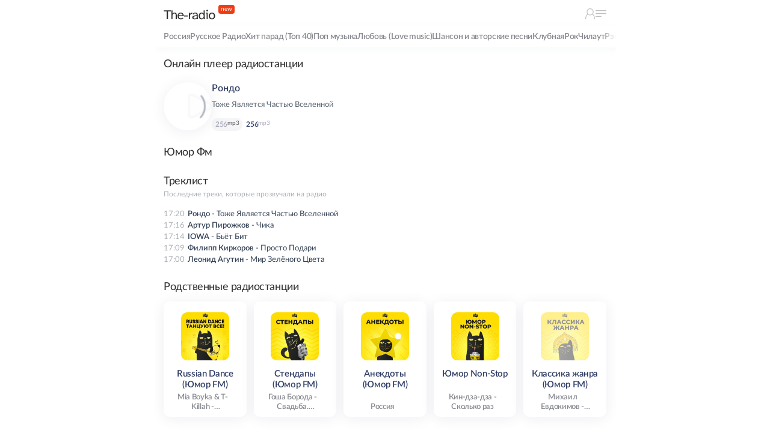

--- FILE ---
content_type: text/html;charset=utf-8
request_url: https://m.the-radio.ru/radio/humor-fm-russia-r1238
body_size: 14010
content:
<!DOCTYPE html><html  lang="ru"><head><meta charset="utf-8">
<meta name="viewport" content="width=device-width, initial-scale=1">
<title>Юмор Фм — слушать онлайн</title>
<script id="metrika">(function(m,e,t,r,i,k,a){
    m[i]=m[i]||function(){(m[i].a=m[i].a||[]).push(arguments)};
    m[i].l=1*new Date();
    k=e.createElement(t),a=e.getElementsByTagName(t)[0],k.async=1,k.src=r,a.parentNode.insertBefore(k,a)})
    (window, document, "script", "https://mc.yandex.ru/metrika/tag.js", "ym");</script>
<script id="metrika-init">ym("72570835", "init", {"defer":true,"clickmap":false,"trackLinks":true,"accurateTrackBounce":true,"webvisor":false,"ecommerce":true});</script>
<noscript><div><img src="https://mc.yandex.ru/watch/72570835" style="position:absolute; left:-9999px;" alt="" /></div></noscript>
<meta property="og:title" content="Юмор Фм — слушать онлайн">
<meta name="description" content="Юмор Фм — слушайте онлайн радио в хорошем качестве абсолютно бесплатно">
<meta property="og:description" content="Юмор Фм — слушайте онлайн радио в хорошем качестве абсолютно бесплатно">
<style>/*! tailwindcss v3.4.3 | MIT License | https://tailwindcss.com*/*,:after,:before{border:0 solid #e5e7eb;box-sizing:border-box}:after,:before{--tw-content:""}:host,html{line-height:1.5;-webkit-text-size-adjust:100%;font-family:ui-sans-serif,system-ui,sans-serif,Apple Color Emoji,Segoe UI Emoji,Segoe UI Symbol,Noto Color Emoji;font-feature-settings:normal;font-variation-settings:normal;tab-size:4;-webkit-tap-highlight-color:transparent}body{line-height:inherit;margin:0}hr{border-top-width:1px;color:inherit;height:0}abbr:where([title]){-webkit-text-decoration:underline dotted;text-decoration:underline dotted}h1,h2,h3,h4,h5,h6{font-size:inherit;font-weight:inherit}a{color:inherit;text-decoration:inherit}b,strong{font-weight:bolder}code,kbd,pre,samp{font-family:ui-monospace,SFMono-Regular,Menlo,Monaco,Consolas,Liberation Mono,Courier New,monospace;font-feature-settings:normal;font-size:1em;font-variation-settings:normal}small{font-size:80%}sub,sup{font-size:75%;line-height:0;position:relative;vertical-align:initial}sub{bottom:-.25em}sup{top:-.5em}table{border-collapse:collapse;border-color:inherit;text-indent:0}button,input,optgroup,select,textarea{color:inherit;font-family:inherit;font-feature-settings:inherit;font-size:100%;font-variation-settings:inherit;font-weight:inherit;letter-spacing:inherit;line-height:inherit;margin:0;padding:0}button,select{text-transform:none}button,input:where([type=button]),input:where([type=reset]),input:where([type=submit]){-webkit-appearance:button;background-color:initial;background-image:none}:-moz-focusring{outline:auto}:-moz-ui-invalid{box-shadow:none}progress{vertical-align:initial}::-webkit-inner-spin-button,::-webkit-outer-spin-button{height:auto}[type=search]{-webkit-appearance:textfield;outline-offset:-2px}::-webkit-search-decoration{-webkit-appearance:none}::-webkit-file-upload-button{-webkit-appearance:button;font:inherit}summary{display:list-item}blockquote,dd,dl,figure,h1,h2,h3,h4,h5,h6,hr,p,pre{margin:0}fieldset{margin:0}fieldset,legend{padding:0}menu,ol,ul{list-style:none;margin:0;padding:0}dialog{padding:0}textarea{resize:vertical}input::placeholder,textarea::placeholder{color:#9ca3af;opacity:1}[role=button],button{cursor:pointer}:disabled{cursor:default}audio,canvas,embed,iframe,img,object,svg,video{display:block;vertical-align:middle}img,video{height:auto;max-width:100%}[hidden]{display:none}*,::backdrop,:after,:before{--tw-border-spacing-x:0;--tw-border-spacing-y:0;--tw-translate-x:0;--tw-translate-y:0;--tw-rotate:0;--tw-skew-x:0;--tw-skew-y:0;--tw-scale-x:1;--tw-scale-y:1;--tw-pan-x: ;--tw-pan-y: ;--tw-pinch-zoom: ;--tw-scroll-snap-strictness:proximity;--tw-gradient-from-position: ;--tw-gradient-via-position: ;--tw-gradient-to-position: ;--tw-ordinal: ;--tw-slashed-zero: ;--tw-numeric-figure: ;--tw-numeric-spacing: ;--tw-numeric-fraction: ;--tw-ring-inset: ;--tw-ring-offset-width:0px;--tw-ring-offset-color:#fff;--tw-ring-color:#3b82f680;--tw-ring-offset-shadow:0 0 #0000;--tw-ring-shadow:0 0 #0000;--tw-shadow:0 0 #0000;--tw-shadow-colored:0 0 #0000;--tw-blur: ;--tw-brightness: ;--tw-contrast: ;--tw-grayscale: ;--tw-hue-rotate: ;--tw-invert: ;--tw-saturate: ;--tw-sepia: ;--tw-drop-shadow: ;--tw-backdrop-blur: ;--tw-backdrop-brightness: ;--tw-backdrop-contrast: ;--tw-backdrop-grayscale: ;--tw-backdrop-hue-rotate: ;--tw-backdrop-invert: ;--tw-backdrop-opacity: ;--tw-backdrop-saturate: ;--tw-backdrop-sepia: ;--tw-contain-size: ;--tw-contain-layout: ;--tw-contain-paint: ;--tw-contain-style: }.fixed{position:fixed}.absolute{position:absolute}.relative{position:relative}.sticky{position:sticky}.-bottom-\[12px\]{bottom:-12px}.-bottom-\[9px\]{bottom:-9px}.-left-\[7px\]{left:-7px}.-right-8{right:-2rem}.-right-\[5px\]{right:-5px}.-top-2{top:-.5rem}.left-0{left:0}.left-1\/2{left:50%}.left-\[55\%\]{left:55%}.top-0{top:0}.z-0{z-index:0}.z-10{z-index:10}.z-\[100\]{z-index:100}.z-\[1\]{z-index:1}.z-\[9998\]{z-index:9998}.col-span-2{grid-column:span 2/span 2}.m-auto{margin:auto}.\!my-4{margin-bottom:1rem!important;margin-top:1rem!important}.my-2{margin-bottom:.5rem;margin-top:.5rem}.my-6{margin-bottom:1.5rem;margin-top:1.5rem}.\!mt-10{margin-top:2.5rem!important}.-mt-0{margin-top:0}.mb-6{margin-bottom:1.5rem}.mt-0{margin-top:0}.mt-0\.5{margin-top:.125rem}.mt-1{margin-top:.25rem}.mt-1\.5{margin-top:.375rem}.mt-10{margin-top:2.5rem}.mt-2{margin-top:.5rem}.mt-3{margin-top:.75rem}.mt-4{margin-top:1rem}.mt-5{margin-top:1.25rem}.mt-6{margin-top:1.5rem}.mt-7{margin-top:1.75rem}.block{display:block}.flex{display:flex}.grid{display:grid}.hidden{display:none}.size-6{height:1.5rem;width:1.5rem}.size-\[80px\]{height:80px;width:80px}.size-full{height:100%;width:100%}.h-32{height:8rem}.h-80{height:20rem}.h-\[36px\]{height:36px}.h-full{height:100%}.h-max{height:max-content}.max-h-\[80px\]{max-height:80px}.min-h-\[22px\]{min-height:22px}.min-h-\[36px\]{min-height:36px}.w-16{width:4rem}.w-3\/12{width:25%}.w-9\/12{width:75%}.w-full{width:100%}.min-w-\[40px\]{min-width:40px}.min-w-\[80px\]{min-width:80px}.max-w-\[80px\]{max-width:80px}.max-w-\[calc\(100\%-6rem\)\]{max-width:calc(100% - 6rem)}.flex-1{flex:1 1 0%}.shrink-0{flex-shrink:0}.-translate-x-1\/2{--tw-translate-x:-50%;transform:translate(-50%,var(--tw-translate-y)) rotate(var(--tw-rotate)) skewX(var(--tw-skew-x)) skewY(var(--tw-skew-y)) scaleX(var(--tw-scale-x)) scaleY(var(--tw-scale-y));transform:translate(var(--tw-translate-x),var(--tw-translate-y)) rotate(var(--tw-rotate)) skewX(var(--tw-skew-x)) skewY(var(--tw-skew-y)) scaleX(var(--tw-scale-x)) scaleY(var(--tw-scale-y))}.scale-\[0\.7\]{--tw-scale-x:0.7;--tw-scale-y:0.7;transform:translate(var(--tw-translate-x),var(--tw-translate-y)) rotate(var(--tw-rotate)) skewX(var(--tw-skew-x)) skewY(var(--tw-skew-y)) scaleX(.7) scaleY(.7)}.scale-\[0\.7\],.transform{transform:translate(var(--tw-translate-x),var(--tw-translate-y)) rotate(var(--tw-rotate)) skewX(var(--tw-skew-x)) skewY(var(--tw-skew-y)) scaleX(var(--tw-scale-x)) scaleY(var(--tw-scale-y))}.resize{resize:both}.list-none{list-style-type:none}.grid-cols-2{grid-template-columns:repeat(2,minmax(0,1fr))}.flex-col{flex-direction:column}.flex-wrap{flex-wrap:wrap}.place-items-center{place-items:center}.items-center{align-items:center}.justify-end{justify-content:flex-end}.justify-center{justify-content:center}.justify-between{justify-content:space-between}.gap-2{gap:.5rem}.gap-x-0{column-gap:0}.gap-x-0\.5{column-gap:.125rem}.gap-x-1{column-gap:.25rem}.gap-x-2{column-gap:.5rem}.gap-x-3{column-gap:.75rem}.gap-x-4{column-gap:1rem}.gap-x-5{column-gap:1.25rem}.gap-x-6{column-gap:1.5rem}.gap-x-8{column-gap:2rem}.gap-y-3{row-gap:.75rem}.gap-y-4{row-gap:1rem}.gap-y-8{row-gap:2rem}.space-y-1>:not([hidden])~:not([hidden]){--tw-space-y-reverse:0;margin-bottom:0;margin-bottom:calc(.25rem*var(--tw-space-y-reverse));margin-top:.25rem;margin-top:calc(.25rem*(1 - var(--tw-space-y-reverse)))}.space-y-1\.5>:not([hidden])~:not([hidden]){--tw-space-y-reverse:0;margin-bottom:0;margin-bottom:calc(.375rem*var(--tw-space-y-reverse));margin-top:.375rem;margin-top:calc(.375rem*(1 - var(--tw-space-y-reverse)))}.space-y-2>:not([hidden])~:not([hidden]){--tw-space-y-reverse:0;margin-bottom:0;margin-bottom:calc(.5rem*var(--tw-space-y-reverse));margin-top:.5rem;margin-top:calc(.5rem*(1 - var(--tw-space-y-reverse)))}.space-y-3>:not([hidden])~:not([hidden]){--tw-space-y-reverse:0;margin-bottom:0;margin-bottom:calc(.75rem*var(--tw-space-y-reverse));margin-top:.75rem;margin-top:calc(.75rem*(1 - var(--tw-space-y-reverse)))}.space-y-4>:not([hidden])~:not([hidden]){--tw-space-y-reverse:0;margin-bottom:0;margin-bottom:calc(1rem*var(--tw-space-y-reverse));margin-top:1rem;margin-top:calc(1rem*(1 - var(--tw-space-y-reverse)))}.space-y-5>:not([hidden])~:not([hidden]){--tw-space-y-reverse:0;margin-bottom:0;margin-bottom:calc(1.25rem*var(--tw-space-y-reverse));margin-top:1.25rem;margin-top:calc(1.25rem*(1 - var(--tw-space-y-reverse)))}.space-y-6>:not([hidden])~:not([hidden]){--tw-space-y-reverse:0;margin-bottom:0;margin-bottom:calc(1.5rem*var(--tw-space-y-reverse));margin-top:1.5rem;margin-top:calc(1.5rem*(1 - var(--tw-space-y-reverse)))}.overflow-hidden{overflow:hidden}.overflow-x-auto{overflow-x:auto}.truncate{overflow:hidden;text-overflow:ellipsis;white-space:nowrap}.text-nowrap{text-wrap:nowrap}.break-all{word-break:break-all}.rounded{border-radius:.25rem}.rounded-lg{border-radius:.5rem}.rounded-md{border-radius:.375rem}.rounded-xl{border-radius:.75rem}.border{border-width:1px}.bg-\[\#f6f6f6\]{--tw-bg-opacity:1;background-color:#f6f6f6;background-color:rgb(246 246 246/var(--tw-bg-opacity))}.bg-\[\#fff4e1\]{--tw-bg-opacity:1;background-color:#fff4e1;background-color:rgb(255 244 225/var(--tw-bg-opacity))}.bg-\[\#ffffff4d\]{background-color:#ffffff4d}.bg-\[--background-active\]{background-color:var(--background-active)}.bg-\[--orange\]{background-color:var(--orange)}.bg-slate-200{--tw-bg-opacity:1;background-color:#e2e8f0;background-color:rgb(226 232 240/var(--tw-bg-opacity))}.bg-white{--tw-bg-opacity:1;background-color:#fff;background-color:rgb(255 255 255/var(--tw-bg-opacity))}.bg-white\/\[\.35\]{background-color:#ffffff59}.p-2{padding:.5rem}.px-1{padding-left:.25rem;padding-right:.25rem}.px-3{padding-left:.75rem;padding-right:.75rem}.px-4{padding-left:1rem;padding-right:1rem}.py-2{padding-bottom:.5rem;padding-top:.5rem}.py-2\.5{padding-bottom:.625rem;padding-top:.625rem}.py-3{padding-bottom:.75rem;padding-top:.75rem}.py-3\.5{padding-bottom:.875rem;padding-top:.875rem}.pb-2{padding-bottom:.5rem}.pt-3{padding-top:.75rem}.pt-3\.5{padding-top:.875rem}.pt-4{padding-top:1rem}.text-center{text-align:center}.text-justify{text-align:justify}.text-3xl{font-size:1.875rem;line-height:2.25rem}.text-\[10px\]{font-size:10px}.text-\[12px\]{font-size:12px}.text-\[13px\]{font-size:13px}.text-\[17px\]{font-size:17px}.text-base{font-size:1rem;line-height:1.5rem}.text-lg{font-size:1.125rem;line-height:1.75rem}.text-sm{font-size:.875rem;line-height:1.25rem}.text-xl{font-size:1.25rem;line-height:1.75rem}.text-xs{font-size:.75rem;line-height:1rem}.font-medium{font-weight:500}.font-normal{font-weight:400}.font-semibold{font-weight:600}.lowercase{text-transform:lowercase}.leading-5{line-height:1.25rem}.leading-6{line-height:1.5rem}.leading-\[1\.3\]{line-height:1.3}.leading-\[1\.4\]{line-height:1.4}.leading-normal{line-height:1.5}.leading-tight{line-height:1.25}.tracking-tight{letter-spacing:-.025em}.text-\[\#303E65\]{--tw-text-opacity:1;color:#303e65;color:rgb(48 62 101/var(--tw-text-opacity))}.text-\[--a\]{color:var(--a)}.text-\[--h1\]{color:var(--h1)}.text-\[--slogan\]{color:var(--slogan)}.text-\[--text-gray-light\]{color:var(--text-gray-light)}.text-\[--text-gray\]{color:var(--text-gray)}.text-\[--text-light\]{color:var(--text-light)}.text-\[var\(\&\#45\;\&\#45\;slogan\)\]{color:var(&#45;&#45;slogan)}.text-\[var\(\&\#45\;\&\#45\;text-light\)\]{color:var(&#45;&#45;text-light)}.text-\[var\(--slogan\)\]{color:var(--slogan)}.text-\[var\(--sub-blue\)\]{color:var(--sub-blue)}.text-\[var\(--text\)\]{color:var(--text)}.text-\[var\(--text-gray-light\)\]{color:var(--text-gray-light)}.text-\[var\(--text-light\)\]{color:var(--text-light)}.text-gray-400{--tw-text-opacity:1;color:#9ca3af;color:rgb(156 163 175/var(--tw-text-opacity))}.text-slate-700{--tw-text-opacity:1;color:#334155;color:rgb(51 65 85/var(--tw-text-opacity))}.text-white{--tw-text-opacity:1;color:#fff;color:rgb(255 255 255/var(--tw-text-opacity))}.underline{text-decoration-line:underline}.decoration-gray-300{text-decoration-color:#d1d5db}.decoration-1{text-decoration-thickness:1px}.underline-offset-4{text-underline-offset:4px}.opacity-0{opacity:0}.opacity-40{opacity:.4}.opacity-5{opacity:.05}.outline{outline-style:solid}.blur{--tw-blur:blur(8px);filter:blur(8px) var(--tw-brightness) var(--tw-contrast) var(--tw-grayscale) var(--tw-hue-rotate) var(--tw-invert) var(--tw-saturate) var(--tw-sepia) var(--tw-drop-shadow)}.blur,.filter{filter:var(--tw-blur) var(--tw-brightness) var(--tw-contrast) var(--tw-grayscale) var(--tw-hue-rotate) var(--tw-invert) var(--tw-saturate) var(--tw-sepia) var(--tw-drop-shadow)}.backdrop-filter{-webkit-backdrop-filter:var(--tw-backdrop-blur) var(--tw-backdrop-brightness) var(--tw-backdrop-contrast) var(--tw-backdrop-grayscale) var(--tw-backdrop-hue-rotate) var(--tw-backdrop-invert) var(--tw-backdrop-opacity) var(--tw-backdrop-saturate) var(--tw-backdrop-sepia);backdrop-filter:var(--tw-backdrop-blur) var(--tw-backdrop-brightness) var(--tw-backdrop-contrast) var(--tw-backdrop-grayscale) var(--tw-backdrop-hue-rotate) var(--tw-backdrop-invert) var(--tw-backdrop-opacity) var(--tw-backdrop-saturate) var(--tw-backdrop-sepia)}.transition{transition-duration:.15s;transition-property:color,background-color,border-color,text-decoration-color,fill,stroke,opacity,box-shadow,transform,filter,-webkit-backdrop-filter;transition-property:color,background-color,border-color,text-decoration-color,fill,stroke,opacity,box-shadow,transform,filter,backdrop-filter;transition-property:color,background-color,border-color,text-decoration-color,fill,stroke,opacity,box-shadow,transform,filter,backdrop-filter,-webkit-backdrop-filter;transition-timing-function:cubic-bezier(.4,0,.2,1)}.transition-all{transition-duration:.15s;transition-property:all;transition-timing-function:cubic-bezier(.4,0,.2,1)}.duration-1000{transition-duration:1s}.ease-in-out{transition-timing-function:cubic-bezier(.4,0,.2,1)}.dark\:bg-\[\#3341554d\]:is(.dark *){background-color:#3341554d}.dark\:bg-black\/\[\.35\]:is(.dark *){background-color:#00000059}.dark\:bg-slate-600:is(.dark *){--tw-bg-opacity:1;background-color:#475569;background-color:rgb(71 85 105/var(--tw-bg-opacity))}.dark\:bg-slate-700:is(.dark *){--tw-bg-opacity:1;background-color:#334155;background-color:rgb(51 65 85/var(--tw-bg-opacity))}.dark\:bg-slate-800:is(.dark *){--tw-bg-opacity:1;background-color:#1e293b;background-color:rgb(30 41 59/var(--tw-bg-opacity))}.dark\:text-\[--slogan\]:is(.dark *){color:var(--slogan)}.dark\:text-gray-600:is(.dark *){--tw-text-opacity:1;color:#4b5563;color:rgb(75 85 99/var(--tw-text-opacity))}.dark\:text-slate-100:is(.dark *){--tw-text-opacity:1;color:#f1f5f9;color:rgb(241 245 249/var(--tw-text-opacity))}.dark\:text-slate-300:is(.dark *){--tw-text-opacity:1;color:#cbd5e1;color:rgb(203 213 225/var(--tw-text-opacity))}.dark\:text-slate-400:is(.dark *){--tw-text-opacity:1;color:#94a3b8;color:rgb(148 163 184/var(--tw-text-opacity))}.dark\:text-slate-500:is(.dark *){--tw-text-opacity:1;color:#64748b;color:rgb(100 116 139/var(--tw-text-opacity))}.dark\:text-slate-600:is(.dark *){--tw-text-opacity:1;color:#475569;color:rgb(71 85 105/var(--tw-text-opacity))}@media (min-width:410px){.xs\:col-span-3{grid-column:span 3/span 3}.xs\:grid-cols-3{grid-template-columns:repeat(3,minmax(0,1fr))}}@media (min-width:640px){.sm\:col-span-4{grid-column:span 4/span 4}.sm\:grid-cols-4{grid-template-columns:repeat(4,minmax(0,1fr))}}@media (min-width:768px){.md\:col-span-5{grid-column:span 5/span 5}.md\:grid-cols-5{grid-template-columns:repeat(5,minmax(0,1fr))}}@media (min-width:1024px){.lg\:col-span-5{grid-column:span 5/span 5}.lg\:grid-cols-5{grid-template-columns:repeat(5,minmax(0,1fr))}}</style>
<style>.lnk{color:#303e65;color:var(--a);cursor:pointer;outline:none;text-decoration:underline;text-decoration-color:#c0d5e5;text-decoration-color:var(--a-underline);text-underline-offset:2px}.lnk--gray{color:#a9afb7;text-decoration-color:#e1e1e1}.btns{border-radius:10px;color:#fff;display:block;outline:none;padding:10px 14px;text-align:center;transition:all .3s ease;-webkit-user-select:none;-moz-user-select:none;user-select:none}.btns--disabled{cursor:not-allowed;opacity:.8}.btns--green{background-color:#2853fc;background-color:var(--button-background)}.btns--blue{background-color:#f2f7fa;background-color:var(--blue-back);color:#919fb3;color:var(--blue-back-font)}.btns--pop{animation:button-pop .25s ease-out;transition-duration:.2s;transition-timing-function:cubic-bezier(.4,0,.2,1)}.btns--pop:active:focus,.btns--pop:active:hover{animation:none;transform:scale(.95)!important}.dark .lnk{--tw-text-opacity:1;color:#64748b;color:rgb(100 116 139/var(--tw-text-opacity));text-decoration-color:#64748b}.dark .btns--blue{background-color:#2853fc;background-color:var(--button-background);color:#fff}:root{--a-color:#0075f2;--font-color:#232323;--slogan:#576370;--a:#303e65;--a-underline:#c0d5e5;--blue-back:#f2f7fa;--blue-back-font:#919fb3;--border-color:#e9e9ea;--border-color-hover:#b4bdc5;--orange:#ec3d17;--header-menu:rgba(41,44,56,.3);--h1:#2d2d2f;--text-pregray:#535359;--text-gray:#7f8086;--text-gray-light:#acafb6;--background-hover:rgba(0,16,60,.04);--background-active:rgba(0,16,60,.08);--button-background:#2853fc}html[class*=dark]{--background-hover:hsla(0,0%,100%,.04)}@font-face{font-display:swap;font-family:Lato;font-weight:400;src:url(/_nuxt/lato-regular.slfFsoDb.woff2) format("woff2")}@font-face{font-display:swap;font-family:Lato;font-weight:600;src:url(/_nuxt/lato-semibold.ChYtJEHQ.woff2) format("woff2")}:root{--font:"Lato",-apple-system,BlinkMacSystemFont,"Segoe UI",Roboto,Oxygen,Ubuntu,Cantarell,"Open Sans","Helvetica Neue",sans-serif;font-family:Lato,-apple-system,BlinkMacSystemFont,Segoe UI,Roboto,Oxygen,Ubuntu,Cantarell,Open Sans,Helvetica Neue,sans-serif;font-family:var(--font),sans-serif}html,html[class*=dark]{--a-color:blue;--sub-blue:#303e65;--text-light:#a6a8b7;--text:#6f7688;--text-dark:#4d515e}*,button,img,svg{max-width:100%}.scrollbar-hide::-webkit-scrollbar{display:none}.scrollbar-hide{-ms-overflow-style:none;scrollbar-width:none}body{background-attachment:fixed;background-size:100vw 100vh;font-size:14px;margin:0;min-height:100vh}.hop-enter-active,.hop-leave-active{transition:all .5s}.hop-enter-from,.hop-leave-to{max-height:0;opacity:0}.fade-enter-active,.fade-leave-active{transition:opacity .5s ease}.fade-enter-from,.fade-leave-to{opacity:0}.zoom-enter-active{animation:zoom-in .5s}.zoom-leave-active{animation:zoom-in .5s reverse}@keyframes zoom-in{0%{opacity:0;transform:scale(0)}to{opacity:1;transform:scale(1)}}.bounce-enter-active{animation:bounce-in 1s}.bounce-leave-active{animation:bounce-in 1s reverse}@keyframes bounce-in{0%{opacity:0;transform:scale(0) translateY(120px)}50%{transform:scale(1.25)}to{opacity:1;transform:scale(1) translateY(0)}}.list-enter-active,.list-leave-active,.list-move{transition:all .5s cubic-bezier(.55,0,.1,1)}.list-enter-from,.list-leave-to{opacity:0;transform:scaleY(.01) translate(30px)}.fader-enter-active,.fader-leave-active,.fader-move{transition:all .5s cubic-bezier(.55,0,.1,1)}.fader-enter-from,.fader-leave-to{opacity:0;transform:scaleY(.01) translate(30px)}.fader-leave-active{position:absolute}.snackbar{display:flex;left:0!important;width:100%!important;z-index:10}.snackbar .container{background:#fff;border-radius:8px!important;box-shadow:0 6px 16px 0 rgba(0,0,0,.08),0 3px 6px -4px rgba(0,0,0,.12),0 9px 28px 8px rgba(0,0,0,.05)!important;color:rgba(0,0,0,.88);max-width:370px!important;min-height:auto!important;padding:12px 14px!important;width:auto!important}.snackbar .container .actionButton{color:#acafb6!important;color:var(--text-gray-light)!important;padding:0!important}.snackbar .message{font-size:14px!important;line-height:1.4!important}.snackbar--error .container,.snackbar--success .container{background-color:#fff!important;color:rgba(0,0,0,.88)!important}.dark .snackbar .actionButton{color:#7f8086!important;color:var(--text-gray)!important;padding:0!important}.dark .snackbar--error .container,.dark .snackbar--success .container{background-color:rgba(36,49,67,.85)!important;color:#fff!important}</style>
<style>[data-v-918bbe8f]:root{--a-color:#0075f2;--font-color:#232323;--slogan:#576370;--a:#303e65;--a-underline:#c0d5e5;--blue-back:#f2f7fa;--blue-back-font:#919fb3;--border-color:#e9e9ea;--border-color-hover:#b4bdc5;--orange:#ec3d17;--header-menu:rgba(41,44,56,.3);--h1:#2d2d2f;--text-pregray:#535359;--text-gray:#7f8086;--text-gray-light:#acafb6;--background-hover:rgba(0,16,60,.04);--background-active:rgba(0,16,60,.08);--button-background:#2853fc}html[class*=dark][data-v-918bbe8f]{--background-hover:hsla(0,0%,100%,.04)}.ripple[data-v-918bbe8f]{display:inline-block;height:80px;position:absolute;right:50%;top:50%;transform:translate(50%,-50%);width:80px}.ripple div[data-v-918bbe8f]{animation:lds-ripple-918bbe8f 1s cubic-bezier(0,.2,.8,1) infinite;border:2px solid #777;border-radius:50%;opacity:1;position:absolute}.ripple div[data-v-918bbe8f]:nth-child(2){animation-delay:-.5s}@keyframes lds-ripple-918bbe8f{0%{height:0;left:36px;opacity:1;top:36px;width:0}to{height:72px;left:0;opacity:0;top:0;width:72px}}</style>
<style>.app[data-v-17c81e02]{flex-direction:column;margin:0 auto;max-width:768px;min-height:100vh;overflow-x:hidden}.app[data-v-17c81e02],main[data-v-17c81e02]{display:flex;width:100%}main[data-v-17c81e02]{flex:1;flex-direction:column;padding:1rem 1rem 1.5rem}</style>
<style>[data-v-de138b95]:root{--a-color:#0075f2;--font-color:#232323;--slogan:#576370;--a:#303e65;--a-underline:#c0d5e5;--blue-back:#f2f7fa;--blue-back-font:#919fb3;--border-color:#e9e9ea;--border-color-hover:#b4bdc5;--orange:#ec3d17;--header-menu:rgba(41,44,56,.3);--h1:#2d2d2f;--text-pregray:#535359;--text-gray:#7f8086;--text-gray-light:#acafb6;--background-hover:rgba(0,16,60,.04);--background-active:rgba(0,16,60,.08);--button-background:#2853fc}html[class*=dark][data-v-de138b95]{--background-hover:hsla(0,0%,100%,.04)}.mheader[data-v-de138b95]:first-child:before{-webkit-backdrop-filter:blur(5px);backdrop-filter:blur(5px);background:hsla(0,0%,100%,.85);content:"";inset:0;position:absolute;z-index:-1}.dark .head-logo[data-v-de138b95] svg path{fill:#fff}</style>
<style>[data-v-1739248f]:root{--a-color:#0075f2;--font-color:#232323;--slogan:#576370;--a:#303e65;--a-underline:#c0d5e5;--blue-back:#f2f7fa;--blue-back-font:#919fb3;--border-color:#e9e9ea;--border-color-hover:#b4bdc5;--orange:#ec3d17;--header-menu:rgba(41,44,56,.3);--h1:#2d2d2f;--text-pregray:#535359;--text-gray:#7f8086;--text-gray-light:#acafb6;--background-hover:rgba(0,16,60,.04);--background-active:rgba(0,16,60,.08);--button-background:#2853fc}html[class*=dark][data-v-1739248f]{--background-hover:hsla(0,0%,100%,.04)}.night[data-v-1739248f] path{fill:rgba(41,44,56,.3);fill:var(--header-menu)}.dark .night[data-v-1739248f] svg path{fill:#94a3b8}</style>
<style>[data-v-b74ddf7b]:root{--a-color:#0075f2;--font-color:#232323;--slogan:#576370;--a:#303e65;--a-underline:#c0d5e5;--blue-back:#f2f7fa;--blue-back-font:#919fb3;--border-color:#e9e9ea;--border-color-hover:#b4bdc5;--orange:#ec3d17;--header-menu:rgba(41,44,56,.3);--h1:#2d2d2f;--text-pregray:#535359;--text-gray:#7f8086;--text-gray-light:#acafb6;--background-hover:rgba(0,16,60,.04);--background-active:rgba(0,16,60,.08);--button-background:#2853fc}html[class*=dark][data-v-b74ddf7b]{--background-hover:hsla(0,0%,100%,.04)}.login[data-v-b74ddf7b] path{fill:rgba(41,44,56,.3);fill:var(--header-menu)}.dark .login[data-v-b74ddf7b] svg path{fill:#94a3b8}</style>
<style>[data-v-19ef63d9]:root{--a-color:#0075f2;--font-color:#232323;--slogan:#576370;--a:#303e65;--a-underline:#c0d5e5;--blue-back:#f2f7fa;--blue-back-font:#919fb3;--border-color:#e9e9ea;--border-color-hover:#b4bdc5;--orange:#ec3d17;--header-menu:rgba(41,44,56,.3);--h1:#2d2d2f;--text-pregray:#535359;--text-gray:#7f8086;--text-gray-light:#acafb6;--background-hover:rgba(0,16,60,.04);--background-active:rgba(0,16,60,.08);--button-background:#2853fc}html[class*=dark][data-v-19ef63d9]{--background-hover:hsla(0,0%,100%,.04)}.night-menu[data-v-19ef63d9]{height:18px;margin-top:3px;width:18px}.night-menu[data-v-19ef63d9] path{fill:rgba(41,44,56,.3);fill:var(--header-menu)}.dark .night-menu[data-v-19ef63d9] svg path{fill:#94a3b8}</style>
<style>[data-v-9982ea86]:root{--a-color:#0075f2;--font-color:#232323;--slogan:#576370;--a:#303e65;--a-underline:#c0d5e5;--blue-back:#f2f7fa;--blue-back-font:#919fb3;--border-color:#e9e9ea;--border-color-hover:#b4bdc5;--orange:#ec3d17;--header-menu:rgba(41,44,56,.3);--h1:#2d2d2f;--text-pregray:#535359;--text-gray:#7f8086;--text-gray-light:#acafb6;--background-hover:rgba(0,16,60,.04);--background-active:rgba(0,16,60,.08);--button-background:#2853fc}html[class*=dark][data-v-9982ea86]{--background-hover:hsla(0,0%,100%,.04)}.smenu[data-v-9982ea86]{align-items:center;box-shadow:4px 4px 10px 0 rgba(226,229,233,.212);color:#87898f;-moz-column-gap:1.25rem;column-gap:1.25rem;display:flex;font-size:.875rem;line-height:1.25rem;min-height:36px;overflow-x:auto;padding-left:1rem;padding-right:1rem}.smenu[data-v-9982ea86]::-webkit-scrollbar{display:none}.smenu-item[data-v-9982ea86]{display:block;font-size:14px;font-weight:600;letter-spacing:-.3px;transition:color .7s;white-space:nowrap}.smenu-item--active[data-v-9982ea86]{--tw-text-opacity:1;color:#0f172a;color:rgb(15 23 42/var(--tw-text-opacity))}.smenu-shadow[data-v-9982ea86]{background-image:linear-gradient(90deg,transparent,#fff);height:100%;pointer-events:none;position:absolute;right:0;top:0;width:24px;z-index:2}.dark .smenu[data-v-9982ea86]{--tw-text-opacity:1;box-shadow:0 0 10px #172132;color:#94a3b8;color:rgb(148 163 184/var(--tw-text-opacity))}.dark .smenu-item--active[data-v-9982ea86]{--tw-text-opacity:1;color:#cbd5e1;color:rgb(203 213 225/var(--tw-text-opacity))}.dark .smenu-shadow[data-v-9982ea86]{background-image:linear-gradient(90deg,transparent,#1c283d)}</style>
<style>[data-v-21b475a9]:root{--a-color:#0075f2;--font-color:#232323;--slogan:#576370;--a:#303e65;--a-underline:#c0d5e5;--blue-back:#f2f7fa;--blue-back-font:#919fb3;--border-color:#e9e9ea;--border-color-hover:#b4bdc5;--orange:#ec3d17;--header-menu:rgba(41,44,56,.3);--h1:#2d2d2f;--text-pregray:#535359;--text-gray:#7f8086;--text-gray-light:#acafb6;--background-hover:rgba(0,16,60,.04);--background-active:rgba(0,16,60,.08);--button-background:#2853fc}html[class*=dark][data-v-21b475a9]{--background-hover:hsla(0,0%,100%,.04)}.bar[data-v-21b475a9]{height:0;left:0;opacity:0;overflow:auto;position:absolute;top:100%;transition:all .3s ease;width:100%;z-index:100}.bar--active[data-v-21b475a9]{height:calc(100vh - 47px);opacity:1}.bar-item--active[data-v-21b475a9]{color:#7f8086;color:var(--text-gray);text-decoration-color:#d1d5db;text-decoration-line:underline;text-decoration-thickness:1px;text-underline-offset:4px}.bar-item--active:is(.dark *[data-v-21b475a9]){--tw-text-opacity:1;color:#475569;color:rgb(71 85 105/var(--tw-text-opacity));text-decoration-color:#334155}</style>
<style>:root{--a-color:#0075f2;--font-color:#232323;--slogan:#576370;--a:#303e65;--a-underline:#c0d5e5;--blue-back:#f2f7fa;--blue-back-font:#919fb3;--border-color:#e9e9ea;--border-color-hover:#b4bdc5;--orange:#ec3d17;--header-menu:rgba(41,44,56,.3);--h1:#2d2d2f;--text-pregray:#535359;--text-gray:#7f8086;--text-gray-light:#acafb6;--background-hover:rgba(0,16,60,.04);--background-active:rgba(0,16,60,.08);--button-background:#2853fc}html[class*=dark]{--background-hover:hsla(0,0%,100%,.04)}.rdo-desc{color:#2d2d2f;color:var(--h1);font-size:13px;line-height:1.4}.rdo-desc:is(.dark *){--tw-text-opacity:1;color:#64748b;color:rgb(100 116 139/var(--tw-text-opacity))}.rdo-text{color:#7f8086;color:var(--text-gray);font-size:13px;line-height:1.4}.rdo-text:is(.dark *){--tw-text-opacity:1;color:#64748b;color:rgb(100 116 139/var(--tw-text-opacity))}.rdo-light{color:var(--text-light)}.rdo-url{border-radius:10px;color:var(--sub-blue);font-size:12px;letter-spacing:-.025em;padding:2px 6px;text-underline-offset:2px;transition:color .5s}.rdo-url--active{background:rgba(0,16,60,.04);background:var(--background-hover);color:var(--text-light);pointer-events:none}.rdo-url--active .rdo-bitrate{color:#535359;color:var(--text-pregray)}.rdo-bitrate{color:var(--text-light);font-size:10px}.rdo-bitrate:is(.dark *){color:#576370;color:var(--slogan)}.rdo-shadow{height:100%;pointer-events:none;position:absolute;top:0;transition:opacity .3s ease;width:30px;z-index:2}.rdo-shadow-right{background-image:linear-gradient(90deg,transparent,#fff);right:0}.rdo-shadow-left{background-image:linear-gradient(270deg,transparent,#fff);left:0}.dark .svgico:deep(path){fill:#fff}.dark .rdo-shadow-right{background-image:linear-gradient(90deg,transparent,#1c283d)}.dark .rdo-shadow-left{background-image:linear-gradient(270deg,transparent,#1c283d)}.dark .rdo-light{--tw-text-opacity:1;color:#64748b;color:rgb(100 116 139/var(--tw-text-opacity))}.dark .rdo-text{--tw-text-opacity:1;color:#94a3b8;color:rgb(148 163 184/var(--tw-text-opacity))}.dark .rdo-url{--tw-text-opacity:1;color:#cbd5e1;color:rgb(203 213 225/var(--tw-text-opacity))}.dark .rdo-url--active{--tw-text-opacity:1;color:#64748b;color:rgb(100 116 139/var(--tw-text-opacity))}.dark .heart path{fill:rgba(166,195,238,.5)}.dark .rdo-bitrate{color:#acafb6;color:var(--text-gray-light)}</style>
<style>[data-v-71181bcf]:root{--a-color:#0075f2;--font-color:#232323;--slogan:#576370;--a:#303e65;--a-underline:#c0d5e5;--blue-back:#f2f7fa;--blue-back-font:#919fb3;--border-color:#e9e9ea;--border-color-hover:#b4bdc5;--orange:#ec3d17;--header-menu:rgba(41,44,56,.3);--h1:#2d2d2f;--text-pregray:#535359;--text-gray:#7f8086;--text-gray-light:#acafb6;--background-hover:rgba(0,16,60,.04);--background-active:rgba(0,16,60,.08);--button-background:#2853fc}html[class*=dark][data-v-71181bcf]{--background-hover:hsla(0,0%,100%,.04)}.pulse[data-v-71181bcf]{animation:pulse-71181bcf 3s infinite;transform:scale(1.5)}.maxtext[data-v-71181bcf]{display:-webkit-box;-webkit-line-clamp:3;-webkit-box-orient:vertical;overflow:hidden}.pl-back[data-v-71181bcf]{align-items:center;background:#fff;border-radius:50px;box-shadow:0 3px 24px rgba(3,31,92,.07);display:flex;height:80px;justify-content:center;min-width:80px}.dark .pl-back[data-v-71181bcf]{background-color:rgba(51,65,85,.3)}.slide-up-enter-active[data-v-71181bcf],.slide-up-leave-active[data-v-71181bcf]{transition:all .6s}.slide-up-enter-from[data-v-71181bcf]{opacity:0;transform:scale(1.2)}.slide-up-leave-to[data-v-71181bcf]{opacity:0;transform:scale(.8)}.profile-main-loader[data-v-71181bcf]{position:absolute;width:75px;z-index:5!important}.profile-main-loader .loader[data-v-71181bcf]{height:70px;margin:0 auto;position:relative;width:70px}.profile-main-loader .loader[data-v-71181bcf]:before{content:"";display:block;padding-top:100%}.circular-loader[data-v-71181bcf]{animation:rotate-71181bcf 2s linear infinite;height:100%;left:0;margin:auto;position:absolute;top:0;transform-origin:center center;width:100%}.loader-path[data-v-71181bcf]{stroke-dasharray:150,200;stroke-dashoffset:-10;animation:dash-71181bcf 1.5s ease-in-out infinite,color-71181bcf 6s ease-in-out infinite;stroke-linecap:round}@keyframes rotate-71181bcf{to{transform:rotate(1turn)}}@keyframes dash-71181bcf{0%{stroke-dasharray:1,200;stroke-dashoffset:0}50%{stroke-dasharray:89,200;stroke-dashoffset:-35}to{stroke-dasharray:89,200;stroke-dashoffset:-124}}@keyframes color-71181bcf{0%{stroke:#a6a8b7}to{stroke:#a6a8b7}}@keyframes pulse-71181bcf{0%{box-shadow:0 0 0 0 #b3cbf5;transform:scale(.95)}70%{box-shadow:0 0 0 20px transparent;transform:scale(1)}to{box-shadow:0 0 0 0 transparent;opacity:.2;transform:scale(.95)}}</style>
<style>[data-v-429fb24b]:root{--a-color:#0075f2;--font-color:#232323;--slogan:#576370;--a:#303e65;--a-underline:#c0d5e5;--blue-back:#f2f7fa;--blue-back-font:#919fb3;--border-color:#e9e9ea;--border-color-hover:#b4bdc5;--orange:#ec3d17;--header-menu:rgba(41,44,56,.3);--h1:#2d2d2f;--text-pregray:#535359;--text-gray:#7f8086;--text-gray-light:#acafb6;--background-hover:rgba(0,16,60,.04);--background-active:rgba(0,16,60,.08);--button-background:#2853fc}html[class*=dark][data-v-429fb24b]{--background-hover:hsla(0,0%,100%,.04)}.hashtag[data-v-429fb24b] path{fill:#ec3d17;fill:var(--orange)}.rdo-shadow[data-v-429fb24b]{bottom:0;pointer-events:none;position:absolute;top:0;transition:opacity .3s ease;width:30px}.rdo-shadow-right[data-v-429fb24b]{background:linear-gradient(90deg,hsla(0,0%,100%,0),#fff);right:0}.dark .rdo-shadow-right[data-v-429fb24b]{background:linear-gradient(90deg,rgba(30,41,59,0),#1e293b)}.rdo-shadow-left[data-v-429fb24b]{background:linear-gradient(270deg,hsla(0,0%,100%,0),#fff);left:0}.dark .rdo-shadow-left[data-v-429fb24b]{background:linear-gradient(270deg,rgba(30,41,59,0),#1e293b)}.no-scrollbar[data-v-429fb24b]{-ms-overflow-style:none;scrollbar-width:none}</style>
<style>[data-v-ed87b2f1]:root{--a-color:#0075f2;--font-color:#232323;--slogan:#576370;--a:#303e65;--a-underline:#c0d5e5;--blue-back:#f2f7fa;--blue-back-font:#919fb3;--border-color:#e9e9ea;--border-color-hover:#b4bdc5;--orange:#ec3d17;--header-menu:rgba(41,44,56,.3);--h1:#2d2d2f;--text-pregray:#535359;--text-gray:#7f8086;--text-gray-light:#acafb6;--background-hover:rgba(0,16,60,.04);--background-active:rgba(0,16,60,.08);--button-background:#2853fc}html[class*=dark][data-v-ed87b2f1]{--background-hover:hsla(0,0%,100%,.04)}.img[data-v-ed87b2f1]{border-radius:10px;image-rendering:-webkit-optimize-contrast;opacity:0;transition:opacity .5s}.img--visible[data-v-ed87b2f1]{opacity:1}.img--no-transition[data-v-ed87b2f1]{transition:none!important}</style>
<link rel="stylesheet" href="/_nuxt/entry.YWqAZNxJ.css">
<link rel="stylesheet" href="/_nuxt/List.CiZAgSm-.css">
<link rel="modulepreload" as="script" crossorigin href="/_nuxt/N1bKdvn2.js">
<link rel="modulepreload" as="script" crossorigin href="/_nuxt/DXjRWd6w.js">
<link rel="modulepreload" as="script" crossorigin href="/_nuxt/Co1Y7KFd.js">
<link rel="modulepreload" as="script" crossorigin href="/_nuxt/BAjPamUD.js">
<link rel="modulepreload" as="script" crossorigin href="/_nuxt/B4l9aSnz.js">
<link rel="modulepreload" as="script" crossorigin href="/_nuxt/Do7VtGnQ.js">
<link rel="modulepreload" as="script" crossorigin href="/_nuxt/aN8yKXqp.js">
<link rel="modulepreload" as="script" crossorigin href="/_nuxt/BycCMkCs.js">
<link rel="modulepreload" as="script" crossorigin href="/_nuxt/DHHkNMVe.js">
<link rel="modulepreload" as="script" crossorigin href="/_nuxt/BhwqLQHH.js">
<link rel="modulepreload" as="script" crossorigin href="/_nuxt/BMX-tjua.js">
<link rel="prefetch" as="script" crossorigin href="/_nuxt/CRcFfB57.js">
<link rel="prefetch" as="script" crossorigin href="/_nuxt/CZujZkEJ.js">
<script type="module" src="/_nuxt/N1bKdvn2.js" crossorigin></script></head><body><div id="__nuxt"><!--[--><div class="app relative dark:bg-slate-800" data-v-17c81e02><header class="mheader sticky top-0 z-[100] bg-[#ffffff4d] dark:bg-slate-800" data-v-17c81e02 data-v-de138b95><div class="relative z-[100] flex items-center justify-between overflow-hidden px-4 pb-2 pt-3.5 dark:bg-slate-800" data-v-de138b95><div class="flex items-center gap-x-5" data-v-de138b95><a href="/" class="" data-v-de138b95><div class="relative flex items-center gap-x-2" data-v-de138b95><div class="head-logo" data-v-de138b95><svg xmlns="http://www.w3.org/2000/svg" width="86" height="17" fill="none" data-v-de138b95><path fill="#2D2D2F" d="M5.104 16V3.086H.22V1.304h11.836v1.782H7.172V16zm7.824 0V1.304h1.848v5.434a3.9 3.9 0 0 1 1.298-1.298q.836-.528 2.222-.528 1.979 0 2.794 1.166.814 1.144.814 3.014V16h-1.848V9.642q0-.835-.154-1.54a2 2 0 0 0-.682-1.166q-.507-.44-1.562-.44-1.343 0-2.112.924-.77.902-.77 2.662V16zm15.535.264q-1.716 0-2.904-.748a5.1 5.1 0 0 1-1.826-2.046q-.616-1.298-.616-2.904 0-1.738.704-2.992.704-1.275 1.892-1.958 1.21-.704 2.706-.704 1.298 0 2.288.528.99.506 1.628 1.386.66.858.946 1.958a6.5 6.5 0 0 1 .22 2.266h-8.404q.044 1.364.594 2.156.572.792 1.342 1.122.77.308 1.43.308.924 0 1.54-.286.638-.308 1.012-.792l1.782.528q-.593.945-1.694 1.562-1.1.616-2.64.616m-3.344-6.688h6.424q0-.77-.396-1.474-.375-.704-1.078-1.144-.682-.462-1.65-.462-.814 0-1.54.308a2.8 2.8 0 0 0-1.21.99q-.462.682-.55 1.782m8.977 1.848V9.642h6.424v1.782zM42.02 16V5.088h1.342l.594 2.024a4.4 4.4 0 0 1 1.54-1.584q.99-.615 2.354-.616v1.914h-.33q-.154 0-.308.022-1.87.154-2.618 1.298-.726 1.145-.726 3.168V16zm9.332.264q-1.034 0-1.892-.374a3.2 3.2 0 0 1-1.364-1.078q-.506-.705-.506-1.694 0-1.298.902-2.046.924-.748 2.574-1.144 1.672-.419 3.894-.66.044-1.386-.55-2.134t-1.914-.748q-.99 0-1.628.462-.615.44-.792 1.232l-1.782-.528a3.6 3.6 0 0 1 1.562-1.936q1.145-.704 2.618-.704 2.267 0 3.3 1.078 1.056 1.056 1.056 3.344v2.552q0 1.364.11 2.354.111.99.264 1.76H55.51l-.44-1.496q-.483.814-1.386 1.298-.901.462-2.332.462m.396-1.474q.858 0 1.628-.308.771-.308 1.254-1.034.484-.748.484-2.024v-.682a28 28 0 0 0-2.904.44q-1.231.242-1.914.704-.66.44-.66 1.188 0 .77.55 1.254.573.462 1.562.462m11.228 1.474q-1.231 0-2.31-.66-1.078-.682-1.738-1.936-.638-1.275-.638-3.08 0-1.804.638-3.058.66-1.275 1.738-1.936a4.24 4.24 0 0 1 2.31-.682q1.299 0 2.178.528a3.6 3.6 0 0 1 1.364 1.364v-5.5h1.848v10.582q0 .55.044 1.628.045 1.056.33 2.486h-1.738l-.484-1.65a3.7 3.7 0 0 1-1.364 1.408q-.879.506-2.178.506m.484-1.584q1.408 0 2.244-1.078.858-1.078.858-3.014 0-1.958-.858-3.014-.836-1.078-2.244-1.078t-2.266 1.078q-.836 1.056-.836 3.014 0 1.935.836 3.014.859 1.078 2.266 1.078m8.964-11.66q-.55 0-.968-.396a1.4 1.4 0 0 1-.396-.99q0-.572.396-.968.419-.396.968-.396.572 0 .968.396.418.396.418.968 0 .571-.418.99a1.32 1.32 0 0 1-.968.396M71.5 16V6.562h-1.518V5.088h3.366V16zm8.807.264q-.946 0-1.87-.33a5.2 5.2 0 0 1-1.694-1.012q-.748-.704-1.21-1.782t-.462-2.552.462-2.552 1.21-1.76a5 5 0 0 1 1.694-1.034q.924-.33 1.87-.33t1.87.33q.947.33 1.694 1.034.77.682 1.21 1.76.462 1.079.462 2.552t-.462 2.552q-.44 1.078-1.21 1.782a4.9 4.9 0 0 1-1.694 1.012q-.924.33-1.87.33m0-1.628q.793 0 1.54-.418.75-.44 1.232-1.32.484-.901.484-2.31.001-1.408-.484-2.288-.483-.902-1.232-1.32a3 3 0 0 0-1.54-.44q-.77 0-1.54.44-.747.418-1.232 1.32-.483.88-.484 2.288 0 1.408.484 2.31.485.88 1.232 1.32.77.418 1.54.418"></path></svg></div><mark class="absolute -right-8 -top-2 rounded bg-[--orange] px-1 text-[10px] text-white" data-v-de138b95>new</mark></div></a></div><div class="flex gap-x-6" data-v-de138b95><!----><span data-v-de138b95></span><div class="login" data-v-de138b95 data-v-b74ddf7b><svg xmlns="http://www.w3.org/2000/svg" width="17" height="18" fill="none" data-v-b74ddf7b><path fill="#525252" d="M0 17.13c0 .293.015.584.037.87H1.18a11 11 0 0 1-.037-.87c0-2.921 1.214-5.492 3.055-7.002a5.65 5.65 0 0 0 3.813 1.486 5.65 5.65 0 0 0 3.813-1.486c1.844 1.51 3.058 4.081 3.058 7.001q0 .44-.037.871h1.145q.035-.43.036-.87c0-3.253-1.359-6.122-3.43-7.854a5.82 5.82 0 0 0 1.142-3.47C13.737 2.599 11.175 0 8.014 0S2.29 2.599 2.29 5.806c0 1.302.428 2.5 1.143 3.47C1.359 11.008 0 13.876 0 17.129M8.014 1.16c2.529 0 4.579 2.08 4.579 4.646s-2.05 4.645-4.58 4.645c-2.529 0-4.578-2.08-4.578-4.645 0-2.566 2.05-4.645 4.579-4.645"></path></svg></div><div class="night-menu" data-v-de138b95 data-v-19ef63d9><svg xmlns="http://www.w3.org/2000/svg" width="18" height="11" fill="none" data-v-19ef63d9><path fill="#525252" d="M.727 4.86h16.546c.401 0 .727.286.727.64s-.326.64-.727.64H.727C.326 6.14 0 5.855 0 5.5c0-.354.326-.64.727-.64m0-4.86h16.546c.401 0 .727.287.727.64s-.326.641-.727.641H.727C.326 1.281 0 .994 0 .641S.326 0 .727 0m-.33 9.719h9.025c.219 0 .396.287.396.64S9.641 11 9.422 11H.397C.177 11 0 10.713 0 10.36s.178-.641.397-.641"></path></svg></div></div></div><div class="h-[36px]" data-v-de138b95><div class="relative z-0" data-v-de138b95 data-v-9982ea86><nav class="smenu dark:bg-slate-800" data-v-9982ea86><!----><!----><!--[--><a href="/genre/russian" class="smenu-item" data-v-9982ea86>Поп</a><a href="/genre/ru-club" class="smenu-item" data-v-9982ea86>Клубная</a><a href="/genre/rock" class="smenu-item" data-v-9982ea86>Рок</a><a href="/genre/chillout" class="smenu-item" data-v-9982ea86>Чилаут</a><a href="/genre/rap" class="smenu-item" data-v-9982ea86>Рэп</a><a href="/genre/smooth-jazz" class="smenu-item" data-v-9982ea86>Джаз</a><a href="/genre/classic" class="smenu-item" data-v-9982ea86>Классика</a><a href="/genre/oldie" class="smenu-item" data-v-9982ea86>Ретро</a><a href="/genre/news" class="smenu-item" data-v-9982ea86>Новости</a><!--]--></nav><div class="smenu-shadow" data-v-9982ea86> </div></div></div><!----></header><main data-v-17c81e02><!--[--><div class="space-y-6"><div class="space-y-4"><h2 class="text-lg leading-6 tracking-tight text-[--h1] dark:text-slate-300"><!--[-->Онлайн плеер радиостанции<!--]--></h2><div class="flex items-center gap-x-8" data-v-71181bcf><div class="relative size-[80px]" data-v-71181bcf><div class="pl-back btns--pop relative z-[1]" data-v-71181bcf><div class="profile-main-loader" data-v-71181bcf><div class="loader" data-v-71181bcf><svg class="circular-loader" viewBox="25 25 50 50" data-v-71181bcf><circle class="loader-path" cx="50" cy="50" r="20" fill="none" stroke="#70c542" stroke-width="2" data-v-71181bcf></circle></svg></div></div></div><div style="display:none;" class="pl-back pulse absolute left-0 top-0 z-0" data-v-71181bcf></div></div><div class="w-full overflow-hidden" data-v-71181bcf><div class="maxtext break-all text-base font-semibold text-[#303E65] dark:text-slate-300" data-v-71181bcf>Эфир Юмор Фм</div><div class="maxtext mt-1.5 break-all text-[13px] text-[--slogan] dark:text-slate-400" data-v-71181bcf>Прямой эфир радиостанции</div><div class="mt-3 min-h-[22px]" data-v-71181bcf><!--[--><span></span><!--]--></div></div></div></div><div><h1 class="text-lg leading-6 tracking-tight text-[--h1] dark:text-slate-300"><!--[-->Юмор Фм<!--]--></h1><article class="mt-4 w-full" itemscope itemtype="https://schema.org/RadioStation" data-v-429fb24b><div class="flex gap-x-8" data-v-429fb24b><div class="w-3/12 max-w-[80px]" data-v-429fb24b><div class="relative flex size-full max-h-[80px] min-w-[80px] max-w-[80px] flex-wrap items-center space-y-4 rounded-xl bg-[#f6f6f6] p-2 dark:bg-[#3341554d]" data-v-429fb24b><img loading="lazy" class="img" src="https://static.fm11.ru/ava/2021/01/1238_the_radio_ru_couz92o.webp" alt="Юмор Фм" itemprop="image" width="80px" height="80px" data-v-429fb24b data-v-ed87b2f1><span data-v-429fb24b></span></div></div><div class="w-9/12 space-y-1.5 tracking-tight" data-v-429fb24b><div class="flex gap-x-4" data-v-429fb24b><span class="rdo-light w-16 truncate" data-v-429fb24b>Жанр:</span><a href="/genre/russian" class="flex-1 text-sm font-semibold leading-5 text-[--a] dark:text-slate-300" data-v-429fb24b>Русское Радио</a></div><div class="flex gap-x-4" data-v-429fb24b><span class="rdo-light w-16 truncate" data-v-429fb24b>Страна:</span><a href="/country/ru" class="flex-1 text-sm font-semibold leading-5 text-[--a] dark:text-slate-300" data-v-429fb24b>Россия</a></div><div class="flex items-center gap-x-4" data-v-429fb24b><span class="rdo-light w-16 truncate" data-v-429fb24b>Хэштеги:</span><div class="relative max-w-[calc(100%-6rem)] flex-1 overflow-hidden" data-v-429fb24b><ul class="no-scrollbar flex gap-x-3 overflow-x-auto" data-v-429fb24b><!--[--><li class="flex shrink-0 items-center gap-x-0.5" data-v-429fb24b><svg xmlns="http://www.w3.org/2000/svg" width="9" height="12" fill="none" class="hashtag" data-v-429fb24b><path fill="#000" fill-rule="evenodd" d="M3.888 0h.192a.5.5 0 0 1 .156.164.4.4 0 0 1 0 .188 839 839 0 0 1-.972 3.398h3.552a.8.8 0 0 1 .036-.187q.475-1.64.936-3.282A.39.39 0 0 1 7.968 0h.216a.33.33 0 0 1 .168.258q-.498 1.745-.984 3.492H9v.516H7.2q-.444 1.644-.924 3.28a.8.8 0 0 0-.036.188H9v.516H6.072q-.48 1.723-.972 3.445l-.072.211A.6.6 0 0 1 4.92 12h-.24a.31.31 0 0 1-.132-.352q.483-1.7.972-3.398H1.968a.8.8 0 0 1-.036.188 383 383 0 0 0-.936 3.28.39.39 0 0 1-.18.282H.6a1 1 0 0 1-.132-.117.28.28 0 0 1-.024-.188q.492-1.722.972-3.445H0v-.516h1.584q.444-1.644.924-3.28a.8.8 0 0 0 .036-.188H0V3.75h2.712Q3.2 1.99 3.708.234A.8.8 0 0 1 3.78.07 1 1 0 0 0 3.888 0M3.12 4.266h3.528a280 280 0 0 1-.984 3.468H2.136q.48-1.737.984-3.468" clip-rule="evenodd" opacity=".958"></path></svg><button class="text-nowrap text-[13px] font-semibold lowercase tracking-tight text-[--a] dark:text-slate-300" data-v-429fb24b>юмор</button></li><li class="flex shrink-0 items-center gap-x-0.5" data-v-429fb24b><svg xmlns="http://www.w3.org/2000/svg" width="9" height="12" fill="none" class="hashtag" data-v-429fb24b><path fill="#000" fill-rule="evenodd" d="M3.888 0h.192a.5.5 0 0 1 .156.164.4.4 0 0 1 0 .188 839 839 0 0 1-.972 3.398h3.552a.8.8 0 0 1 .036-.187q.475-1.64.936-3.282A.39.39 0 0 1 7.968 0h.216a.33.33 0 0 1 .168.258q-.498 1.745-.984 3.492H9v.516H7.2q-.444 1.644-.924 3.28a.8.8 0 0 0-.036.188H9v.516H6.072q-.48 1.723-.972 3.445l-.072.211A.6.6 0 0 1 4.92 12h-.24a.31.31 0 0 1-.132-.352q.483-1.7.972-3.398H1.968a.8.8 0 0 1-.036.188 383 383 0 0 0-.936 3.28.39.39 0 0 1-.18.282H.6a1 1 0 0 1-.132-.117.28.28 0 0 1-.024-.188q.492-1.722.972-3.445H0v-.516h1.584q.444-1.644.924-3.28a.8.8 0 0 0 .036-.188H0V3.75h2.712Q3.2 1.99 3.708.234A.8.8 0 0 1 3.78.07 1 1 0 0 0 3.888 0M3.12 4.266h3.528a280 280 0 0 1-.984 3.468H2.136q.48-1.737.984-3.468" clip-rule="evenodd" opacity=".958"></path></svg><button class="text-nowrap text-[13px] font-semibold lowercase tracking-tight text-[--a] dark:text-slate-300" data-v-429fb24b>приколы</button></li><li class="flex shrink-0 items-center gap-x-0.5" data-v-429fb24b><svg xmlns="http://www.w3.org/2000/svg" width="9" height="12" fill="none" class="hashtag" data-v-429fb24b><path fill="#000" fill-rule="evenodd" d="M3.888 0h.192a.5.5 0 0 1 .156.164.4.4 0 0 1 0 .188 839 839 0 0 1-.972 3.398h3.552a.8.8 0 0 1 .036-.187q.475-1.64.936-3.282A.39.39 0 0 1 7.968 0h.216a.33.33 0 0 1 .168.258q-.498 1.745-.984 3.492H9v.516H7.2q-.444 1.644-.924 3.28a.8.8 0 0 0-.036.188H9v.516H6.072q-.48 1.723-.972 3.445l-.072.211A.6.6 0 0 1 4.92 12h-.24a.31.31 0 0 1-.132-.352q.483-1.7.972-3.398H1.968a.8.8 0 0 1-.036.188 383 383 0 0 0-.936 3.28.39.39 0 0 1-.18.282H.6a1 1 0 0 1-.132-.117.28.28 0 0 1-.024-.188q.492-1.722.972-3.445H0v-.516h1.584q.444-1.644.924-3.28a.8.8 0 0 0 .036-.188H0V3.75h2.712Q3.2 1.99 3.708.234A.8.8 0 0 1 3.78.07 1 1 0 0 0 3.888 0M3.12 4.266h3.528a280 280 0 0 1-.984 3.468H2.136q.48-1.737.984-3.468" clip-rule="evenodd" opacity=".958"></path></svg><button class="text-nowrap text-[13px] font-semibold lowercase tracking-tight text-[--a] dark:text-slate-300" data-v-429fb24b>поп музыка</button></li><!--]--></ul><div class="rdo-shadow rdo-shadow-right" data-v-429fb24b> </div><div class="opacity-0 rdo-shadow rdo-shadow-left" data-v-429fb24b> </div></div></div></div></div><div itemprop="description" class="rdo-desc mt-4 text-justify" data-v-429fb24b><p data-v-429fb24b>Юмор Фм - Самое популярное Юмористическое радио России. В эфире на радио Вы можете послушать анекдоты, монологи юмористов, фрагменты из популярных Российских комедий, сатирические выпуски и многое дру...  <button class="text-[--a] underline dark:text-slate-400">больше</button></p></div></article></div><div class="!my-4"><span></span></div><span></span><!----><div><h2 class="text-lg leading-6 tracking-tight text-[--h1] dark:text-slate-300"><!--[-->Родственные радиостанции<!--]--></h2><pre></pre><!----></div></div><!--]--></main><footer class="flex items-center justify-center py-2.5" data-v-17c81e02><p class="text-xs text-gray-400 dark:text-slate-600" data-v-17c81e02>Каталог онлайн радио всех жанров и направлений</p></footer><span data-v-17c81e02></span></div><!----><!--]--></div><div id="teleports"></div><script type="application/json" id="__NUXT_DATA__" data-ssr="true">[["Reactive",1],{"data":2,"state":66,"once":71,"_errors":72,"serverRendered":73,"path":74,"pinia":75},{"H22nyN7ZFA":3},{"id":4,"style_id":5,"name":6,"slug":7,"url":8,"image":9,"view":10,"is_fm":11,"seo":12,"disabled":13,"message":12,"text":14,"title_off":13,"created_at":15,"updated_at":16,"style":17,"city":21,"country":25,"lang":29,"urls":32,"tags":43,"family_count":65},1238,24,"Юмор Фм","humor-fm-russia","http://veseloeradio.ru/","https://static.fm11.ru/ava/2021/01/1238_the_radio_ru_couz92o.webp",133969,1,"",0,"Юмор Фм - Самое популярное Юмористическое радио России. В эфире на радио Вы можете послушать анекдоты, монологи юмористов, фрагменты из популярных Российских комедий, сатирические выпуски и многое другое. ","2011-05-19T17:00:00.000Z","2026-01-19T21:00:00.000Z",{"id":5,"slug":18,"name":19,"name_alt":20},"russian","Russian radio","Русское Радио",{"id":11,"city_id":22,"name":23,"population":24},4400,"Москва",12330000,{"id":11,"name":26,"name_en":27,"slug":28},"Россия","Russia","ru",{"id":11,"name":30,"name_en":31},"Русский","Russian",[33,39],{"id":34,"url":35,"server":36,"version":12,"bitrate":37,"type":13,"errors":11,"errors_at":38},32602,"https://pub0302.101.ru:8000/stream/air/aac/64/102","gpm streaming server",256,"2026-01-20T09:50:18.000Z",{"id":40,"url":41,"server":36,"version":12,"bitrate":37,"type":13,"errors":13,"errors_at":42},32603,"https://pub0301.101.ru:8000/stream/air/aac/64/102",null,[44,51,58],{"tags_id":45,"tags":46},538,[47],{"name":48,"slug":49,"count":50},"Юмор","yumor",9,{"tags_id":52,"tags":53},539,[54],{"name":55,"slug":56,"count":57},"Приколы","prikoly",2,{"tags_id":59,"tags":60},212,[61],{"name":62,"slug":63,"count":64},"Поп Музыка","pop-muzyka",101,5,{"$snuxt-i18n-meta":67,"$svue-query":68},{},{"mutations":69,"queries":70},[],[],["Set"],{"H22nyN7ZFA":42},true,"/radio/humor-fm-russia-r1238",{"main":76,"favlocal":81,"current":82,"radio":84,"websocket":86,"family":91,"user":96},{"loader":77,"genres":78,"ws":80,"radioChanges":11},false,{"list":79,"current":42},[],{"token":12},{},{"stream":33,"title":42,"status":83,"player":42},{"play":77,"load":73},{"current":3,"tracklist":85},[],{"initialized":87,"ws":89},["EmptyRef",88],"false",["EmptyRef",90],"null",{"stations":92,"currentStationId":95},["Ref",93],["Reactive",94],[],["EmptyRef",90],{"id":97,"email":12,"fullname":12,"radios":98},-1,[]]</script>
<script>window.__NUXT__={};window.__NUXT__.config={public:{api:"https://api.fm11.ru/v2",ws:"wss://rest.fm11.ru/ws",i18n:{baseUrl:"",defaultLocale:"ru",defaultDirection:"ltr",strategy:"prefix_except_default",lazy:false,rootRedirect:"",routesNameSeparator:"___",defaultLocaleRouteNameSuffix:"default",skipSettingLocaleOnNavigate:false,differentDomains:false,trailingSlash:false,configLocales:["ru"],locales:{ru:{domain:""}},detectBrowserLanguage:{alwaysRedirect:false,cookieCrossOrigin:false,cookieDomain:"",cookieKey:"i18n_redirected",cookieSecure:false,fallbackLocale:"",redirectOn:"root",useCookie:true},experimental:{localeDetector:"",switchLocalePathLinkSSR:false,autoImportTranslationFunctions:false}},yandexMetrika:{noscript:true,useCDN:false,verbose:true,initParams:{defer:true,clickmap:false,trackLinks:true,accurateTrackBounce:true,webvisor:false,ecommerce:true},id:"72570835"}},app:{baseURL:"/",buildAssetsDir:"/_nuxt/",cdnURL:""}}</script></body></html>

--- FILE ---
content_type: text/css; charset=utf-8
request_url: https://m.the-radio.ru/_nuxt/entry.YWqAZNxJ.css
body_size: 781
content:
[data-v-918bbe8f]:root{--a-color:#0075f2;--font-color:#232323;--slogan:#576370;--a:#303e65;--a-underline:#c0d5e5;--blue-back:#f2f7fa;--blue-back-font:#919fb3;--border-color:#e9e9ea;--border-color-hover:#b4bdc5;--orange:#ec3d17;--header-menu:rgba(41,44,56,.3);--h1:#2d2d2f;--text-pregray:#535359;--text-gray:#7f8086;--text-gray-light:#acafb6;--background-hover:rgba(0,16,60,.04);--background-active:rgba(0,16,60,.08);--button-background:#2853fc}html[class*=dark][data-v-918bbe8f]{--background-hover:hsla(0,0%,100%,.04)}.ripple[data-v-918bbe8f]{display:inline-block;height:80px;position:absolute;right:50%;top:50%;transform:translate(50%,-50%);width:80px}.ripple div[data-v-918bbe8f]{animation:lds-ripple-918bbe8f 1s cubic-bezier(0,.2,.8,1) infinite;border:2px solid #777;border-radius:50%;opacity:1;position:absolute}.ripple div[data-v-918bbe8f]:nth-child(2){animation-delay:-.5s}@keyframes lds-ripple-918bbe8f{0%{height:0;left:36px;opacity:1;top:36px;width:0}to{height:72px;left:0;opacity:0;top:0;width:72px}}


--- FILE ---
content_type: text/css; charset=utf-8
request_url: https://m.the-radio.ru/_nuxt/List.CiZAgSm-.css
body_size: 1032
content:
[data-v-ed87b2f1]:root{--a-color:#0075f2;--font-color:#232323;--slogan:#576370;--a:#303e65;--a-underline:#c0d5e5;--blue-back:#f2f7fa;--blue-back-font:#919fb3;--border-color:#e9e9ea;--border-color-hover:#b4bdc5;--orange:#ec3d17;--header-menu:rgba(41,44,56,.3);--h1:#2d2d2f;--text-pregray:#535359;--text-gray:#7f8086;--text-gray-light:#acafb6;--background-hover:rgba(0,16,60,.04);--background-active:rgba(0,16,60,.08);--button-background:#2853fc}html[class*=dark][data-v-ed87b2f1]{--background-hover:hsla(0,0%,100%,.04)}.img[data-v-ed87b2f1]{border-radius:10px;image-rendering:-webkit-optimize-contrast;opacity:0;transition:opacity .5s}.img--visible[data-v-ed87b2f1]{opacity:1}.img--no-transition[data-v-ed87b2f1]{transition:none!important}[data-v-4c8488ab]:root{--a-color:#0075f2;--font-color:#232323;--slogan:#576370;--a:#303e65;--a-underline:#c0d5e5;--blue-back:#f2f7fa;--blue-back-font:#919fb3;--border-color:#e9e9ea;--border-color-hover:#b4bdc5;--orange:#ec3d17;--header-menu:rgba(41,44,56,.3);--h1:#2d2d2f;--text-pregray:#535359;--text-gray:#7f8086;--text-gray-light:#acafb6;--background-hover:rgba(0,16,60,.04);--background-active:rgba(0,16,60,.08);--button-background:#2853fc}html[class*=dark][data-v-4c8488ab]{--background-hover:hsla(0,0%,100%,.04)}.rd[data-v-4c8488ab]{background:#fff;border-radius:10px;box-shadow:0 3px 24px #031f5c12;height:100%;min-width:125px;position:relative}.rd-zone[data-v-4c8488ab]{display:flex;flex-direction:column;height:100%}.rd--active[data-v-4c8488ab]{background:linear-gradient(1deg,#f7f7f7,#fff);box-shadow:none}.rd-online[data-v-4c8488ab]{align-items:center;background-color:#ec3d17;background-color:var(--orange);border-radius:50%;color:#fff;display:flex;height:20px;justify-content:center;position:absolute;right:-10px;top:-10px;width:20px;z-index:2}.rd-online-icon[data-v-4c8488ab]{transform:scale(.55)!important}.rd-online-icon[data-v-4c8488ab] path{fill:#fff}.rd-gray[data-v-4c8488ab]{align-items:center;border-radius:10px;display:flex;height:100px;justify-content:center;overflow:hidden;position:relative;width:100%}.rd-gray-activity[data-v-4c8488ab]{animation:loading-4c8488ab 1.5s infinite;background-image:linear-gradient(270deg,#fafafa0d,#fafafa4d,#fafafa99,#fafafa4d,#fafafa0d);background-image:-webkit-linear-gradient(270deg,hsla(0,0%,98%,.05),hsla(0,0%,98%,.3),hsla(0,0%,98%,.6),hsla(0,0%,98%,.3),hsla(0,0%,98%,.05));height:100%;left:-45%;position:absolute;width:45%;z-index:45}@keyframes loading-4c8488ab{0%{left:-45%}to{left:100%}}.rd-txt[data-v-4c8488ab]{color:#303e65;font-size:14.5px}.rd-city[data-v-4c8488ab],.rd-txt[data-v-4c8488ab]{display:-webkit-box;font-weight:600;-webkit-line-clamp:2;-webkit-box-orient:vertical;letter-spacing:-.025em;line-height:1.3;overflow:hidden}.rd-city[data-v-4c8488ab]{bottom:5px;color:#87898f;font-size:.8125rem;margin-top:4px;width:93%}.rd-ab[data-v-4c8488ab]{display:flex;flex:1 1 auto;flex-direction:column;gap:.375rem;justify-content:space-between;text-align:center}.dark .rd[data-v-4c8488ab]{background-color:#3341554d;box-shadow:0 3px 24px #b0b0b012}.dark .rd--active[data-v-4c8488ab]{background:#334155d9}.dark .rd-gray[data-v-4c8488ab]{background-color:transparent}.dark .rd-txt[data-v-4c8488ab]{--tw-text-opacity:1;color:#e2e8f0;color:rgb(226 232 240/var(--tw-text-opacity))}.dark .rd-city[data-v-4c8488ab]{--tw-text-opacity:1;color:#94a3b8;color:rgb(148 163 184/var(--tw-text-opacity))}[data-v-a4cacd78]:root{--a-color:#0075f2;--font-color:#232323;--slogan:#576370;--a:#303e65;--a-underline:#c0d5e5;--blue-back:#f2f7fa;--blue-back-font:#919fb3;--border-color:#e9e9ea;--border-color-hover:#b4bdc5;--orange:#ec3d17;--header-menu:rgba(41,44,56,.3);--h1:#2d2d2f;--text-pregray:#535359;--text-gray:#7f8086;--text-gray-light:#acafb6;--background-hover:rgba(0,16,60,.04);--background-active:rgba(0,16,60,.08);--button-background:#2853fc}html[class*=dark][data-v-a4cacd78]{--background-hover:hsla(0,0%,100%,.04)}.remover[data-v-a4cacd78]{align-items:center;background:#fff;border-radius:50%;box-shadow:0 9px 16px #0000001a;cursor:pointer;display:flex;height:20px;justify-content:center;position:absolute;right:-5px;top:-5px;width:20px;z-index:10;--tw-scale-x:1.25;--tw-scale-y:1.25;transform:translate(var(--tw-translate-x),var(--tw-translate-y)) rotate(var(--tw-rotate)) skew(var(--tw-skew-x)) skewY(var(--tw-skew-y)) scaleX(1.25) scaleY(1.25);transform:translate(var(--tw-translate-x),var(--tw-translate-y)) rotate(var(--tw-rotate)) skew(var(--tw-skew-x)) skewY(var(--tw-skew-y)) scaleX(var(--tw-scale-x)) scaleY(var(--tw-scale-y))}.dark .remover[data-v-a4cacd78]{background-color:#37415180}


--- FILE ---
content_type: text/css; charset=utf-8
request_url: https://m.the-radio.ru/_nuxt/_slug_.CwmLD362.css
body_size: 1297
content:
[data-v-71181bcf]:root{--a-color:#0075f2;--font-color:#232323;--slogan:#576370;--a:#303e65;--a-underline:#c0d5e5;--blue-back:#f2f7fa;--blue-back-font:#919fb3;--border-color:#e9e9ea;--border-color-hover:#b4bdc5;--orange:#ec3d17;--header-menu:rgba(41,44,56,.3);--h1:#2d2d2f;--text-pregray:#535359;--text-gray:#7f8086;--text-gray-light:#acafb6;--background-hover:rgba(0,16,60,.04);--background-active:rgba(0,16,60,.08);--button-background:#2853fc}html[class*=dark][data-v-71181bcf]{--background-hover:hsla(0,0%,100%,.04)}.pulse[data-v-71181bcf]{animation:pulse-71181bcf 3s infinite;transform:scale(1.5)}.maxtext[data-v-71181bcf]{display:-webkit-box;-webkit-line-clamp:3;-webkit-box-orient:vertical;overflow:hidden}.pl-back[data-v-71181bcf]{align-items:center;background:#fff;border-radius:50px;box-shadow:0 3px 24px #031f5c12;display:flex;height:80px;justify-content:center;min-width:80px}.dark .pl-back[data-v-71181bcf]{background-color:#3341554d}.slide-up-enter-active[data-v-71181bcf],.slide-up-leave-active[data-v-71181bcf]{transition:all .6s}.slide-up-enter-from[data-v-71181bcf]{opacity:0;transform:scale(1.2)}.slide-up-leave-to[data-v-71181bcf]{opacity:0;transform:scale(.8)}.profile-main-loader[data-v-71181bcf]{position:absolute;width:75px;z-index:5!important}.profile-main-loader .loader[data-v-71181bcf]{height:70px;margin:0 auto;position:relative;width:70px}.profile-main-loader .loader[data-v-71181bcf]:before{content:"";display:block;padding-top:100%}.circular-loader[data-v-71181bcf]{animation:rotate-71181bcf 2s linear infinite;height:100%;left:0;margin:auto;position:absolute;top:0;transform-origin:center center;width:100%}.loader-path[data-v-71181bcf]{stroke-dasharray:150,200;stroke-dashoffset:-10;animation:dash-71181bcf 1.5s ease-in-out infinite,color-71181bcf 6s ease-in-out infinite;stroke-linecap:round}@keyframes rotate-71181bcf{to{transform:rotate(1turn)}}@keyframes dash-71181bcf{0%{stroke-dasharray:1,200;stroke-dashoffset:0}50%{stroke-dasharray:89,200;stroke-dashoffset:-35}to{stroke-dasharray:89,200;stroke-dashoffset:-124}}@keyframes color-71181bcf{0%{stroke:#a6a8b7}to{stroke:#a6a8b7}}@keyframes pulse-71181bcf{0%{box-shadow:0 0 #b3cbf5;transform:scale(.95)}70%{box-shadow:0 0 0 20px transparent;transform:scale(1)}to{box-shadow:0 0 0 0 transparent;opacity:.2;transform:scale(.95)}}[data-v-429fb24b]:root{--a-color:#0075f2;--font-color:#232323;--slogan:#576370;--a:#303e65;--a-underline:#c0d5e5;--blue-back:#f2f7fa;--blue-back-font:#919fb3;--border-color:#e9e9ea;--border-color-hover:#b4bdc5;--orange:#ec3d17;--header-menu:rgba(41,44,56,.3);--h1:#2d2d2f;--text-pregray:#535359;--text-gray:#7f8086;--text-gray-light:#acafb6;--background-hover:rgba(0,16,60,.04);--background-active:rgba(0,16,60,.08);--button-background:#2853fc}html[class*=dark][data-v-429fb24b]{--background-hover:hsla(0,0%,100%,.04)}.hashtag[data-v-429fb24b] path{fill:#ec3d17;fill:var(--orange)}.rdo-shadow[data-v-429fb24b]{bottom:0;pointer-events:none;position:absolute;top:0;transition:opacity .3s ease;width:30px}.rdo-shadow-right[data-v-429fb24b]{background:linear-gradient(90deg,#fff0,#fff);right:0}.dark .rdo-shadow-right[data-v-429fb24b]{background:linear-gradient(90deg,#1e293b00,#1e293b)}.rdo-shadow-left[data-v-429fb24b]{background:linear-gradient(270deg,#fff0,#fff);left:0}.dark .rdo-shadow-left[data-v-429fb24b]{background:linear-gradient(270deg,#1e293b00,#1e293b)}.no-scrollbar[data-v-429fb24b]{-ms-overflow-style:none;scrollbar-width:none}:root{--a-color:#0075f2;--font-color:#232323;--slogan:#576370;--a:#303e65;--a-underline:#c0d5e5;--blue-back:#f2f7fa;--blue-back-font:#919fb3;--border-color:#e9e9ea;--border-color-hover:#b4bdc5;--orange:#ec3d17;--header-menu:rgba(41,44,56,.3);--h1:#2d2d2f;--text-pregray:#535359;--text-gray:#7f8086;--text-gray-light:#acafb6;--background-hover:rgba(0,16,60,.04);--background-active:rgba(0,16,60,.08);--button-background:#2853fc}html[class*=dark]{--background-hover:hsla(0,0%,100%,.04)}.rdo-desc{color:#2d2d2f;color:var(--h1);font-size:13px;line-height:1.4}.rdo-desc:is(.dark *){--tw-text-opacity:1;color:#64748b;color:rgb(100 116 139/var(--tw-text-opacity))}.rdo-text{color:#7f8086;color:var(--text-gray);font-size:13px;line-height:1.4}.rdo-text:is(.dark *){--tw-text-opacity:1;color:#64748b;color:rgb(100 116 139/var(--tw-text-opacity))}.rdo-light{color:var(--text-light)}.rdo-url{border-radius:10px;color:var(--sub-blue);font-size:12px;letter-spacing:-.025em;padding:2px 6px;text-underline-offset:2px;transition:color .5s}.rdo-url--active{background:#00103c0a;background:var(--background-hover);color:var(--text-light);pointer-events:none}.rdo-url--active .rdo-bitrate{color:#535359;color:var(--text-pregray)}.rdo-bitrate{color:var(--text-light);font-size:10px}.rdo-bitrate:is(.dark *){color:#576370;color:var(--slogan)}.rdo-shadow{height:100%;pointer-events:none;position:absolute;top:0;transition:opacity .3s ease;width:30px;z-index:2}.rdo-shadow-right{background-image:linear-gradient(90deg,transparent,#fff);right:0}.rdo-shadow-left{background-image:linear-gradient(270deg,transparent,#fff);left:0}.dark .svgico:deep(path){fill:#fff}.dark .rdo-shadow-right{background-image:linear-gradient(90deg,transparent,#1c283d)}.dark .rdo-shadow-left{background-image:linear-gradient(270deg,transparent,#1c283d)}.dark .rdo-light{--tw-text-opacity:1;color:#64748b;color:rgb(100 116 139/var(--tw-text-opacity))}.dark .rdo-text{--tw-text-opacity:1;color:#94a3b8;color:rgb(148 163 184/var(--tw-text-opacity))}.dark .rdo-url{--tw-text-opacity:1;color:#cbd5e1;color:rgb(203 213 225/var(--tw-text-opacity))}.dark .rdo-url--active{--tw-text-opacity:1;color:#64748b;color:rgb(100 116 139/var(--tw-text-opacity))}.dark .heart path{fill:#a6c3ee80}.dark .rdo-bitrate{color:#acafb6;color:var(--text-gray-light)}


--- FILE ---
content_type: text/css; charset=utf-8
request_url: https://m.the-radio.ru/_nuxt/default.CKW_sZna.css
body_size: 1044
content:
[data-v-1739248f]:root{--a-color:#0075f2;--font-color:#232323;--slogan:#576370;--a:#303e65;--a-underline:#c0d5e5;--blue-back:#f2f7fa;--blue-back-font:#919fb3;--border-color:#e9e9ea;--border-color-hover:#b4bdc5;--orange:#ec3d17;--header-menu:rgba(41,44,56,.3);--h1:#2d2d2f;--text-pregray:#535359;--text-gray:#7f8086;--text-gray-light:#acafb6;--background-hover:rgba(0,16,60,.04);--background-active:rgba(0,16,60,.08);--button-background:#2853fc}html[class*=dark][data-v-1739248f]{--background-hover:hsla(0,0%,100%,.04)}.night[data-v-1739248f] path{fill:#292c384d;fill:var(--header-menu)}.dark .night[data-v-1739248f] svg path{fill:#94a3b8}[data-v-a351b9bf]:root{--a-color:#0075f2;--font-color:#232323;--slogan:#576370;--a:#303e65;--a-underline:#c0d5e5;--blue-back:#f2f7fa;--blue-back-font:#919fb3;--border-color:#e9e9ea;--border-color-hover:#b4bdc5;--orange:#ec3d17;--header-menu:rgba(41,44,56,.3);--h1:#2d2d2f;--text-pregray:#535359;--text-gray:#7f8086;--text-gray-light:#acafb6;--background-hover:rgba(0,16,60,.04);--background-active:rgba(0,16,60,.08);--button-background:#2853fc}html[class*=dark][data-v-a351b9bf]{--background-hover:hsla(0,0%,100%,.04)}.stop--parent[data-v-a351b9bf]{max-height:21px}.stop[data-v-a351b9bf] path{fill:#232323;fill:var(--font-color)}.dark .stop[data-v-a351b9bf] path{fill:#94a3b8}[data-v-b74ddf7b]:root{--a-color:#0075f2;--font-color:#232323;--slogan:#576370;--a:#303e65;--a-underline:#c0d5e5;--blue-back:#f2f7fa;--blue-back-font:#919fb3;--border-color:#e9e9ea;--border-color-hover:#b4bdc5;--orange:#ec3d17;--header-menu:rgba(41,44,56,.3);--h1:#2d2d2f;--text-pregray:#535359;--text-gray:#7f8086;--text-gray-light:#acafb6;--background-hover:rgba(0,16,60,.04);--background-active:rgba(0,16,60,.08);--button-background:#2853fc}html[class*=dark][data-v-b74ddf7b]{--background-hover:hsla(0,0%,100%,.04)}.login[data-v-b74ddf7b] path{fill:#292c384d;fill:var(--header-menu)}.dark .login[data-v-b74ddf7b] svg path{fill:#94a3b8}[data-v-19ef63d9]:root{--a-color:#0075f2;--font-color:#232323;--slogan:#576370;--a:#303e65;--a-underline:#c0d5e5;--blue-back:#f2f7fa;--blue-back-font:#919fb3;--border-color:#e9e9ea;--border-color-hover:#b4bdc5;--orange:#ec3d17;--header-menu:rgba(41,44,56,.3);--h1:#2d2d2f;--text-pregray:#535359;--text-gray:#7f8086;--text-gray-light:#acafb6;--background-hover:rgba(0,16,60,.04);--background-active:rgba(0,16,60,.08);--button-background:#2853fc}html[class*=dark][data-v-19ef63d9]{--background-hover:hsla(0,0%,100%,.04)}.night-menu[data-v-19ef63d9]{height:18px;margin-top:3px;width:18px}.night-menu[data-v-19ef63d9] path{fill:#292c384d;fill:var(--header-menu)}.dark .night-menu[data-v-19ef63d9] svg path{fill:#94a3b8}[data-v-9982ea86]:root{--a-color:#0075f2;--font-color:#232323;--slogan:#576370;--a:#303e65;--a-underline:#c0d5e5;--blue-back:#f2f7fa;--blue-back-font:#919fb3;--border-color:#e9e9ea;--border-color-hover:#b4bdc5;--orange:#ec3d17;--header-menu:rgba(41,44,56,.3);--h1:#2d2d2f;--text-pregray:#535359;--text-gray:#7f8086;--text-gray-light:#acafb6;--background-hover:rgba(0,16,60,.04);--background-active:rgba(0,16,60,.08);--button-background:#2853fc}html[class*=dark][data-v-9982ea86]{--background-hover:hsla(0,0%,100%,.04)}.smenu[data-v-9982ea86]{align-items:center;box-shadow:4px 4px 10px #e2e5e936;color:#87898f;-moz-column-gap:1.25rem;column-gap:1.25rem;display:flex;font-size:.875rem;line-height:1.25rem;min-height:36px;overflow-x:auto;padding-left:1rem;padding-right:1rem}.smenu[data-v-9982ea86]::-webkit-scrollbar{display:none}.smenu-item[data-v-9982ea86]{display:block;font-size:14px;font-weight:600;letter-spacing:-.3px;transition:color .7s;white-space:nowrap}.smenu-item--active[data-v-9982ea86]{--tw-text-opacity:1;color:#0f172a;color:rgb(15 23 42/var(--tw-text-opacity))}.smenu-shadow[data-v-9982ea86]{background-image:linear-gradient(90deg,transparent,#fff);height:100%;pointer-events:none;position:absolute;right:0;top:0;width:24px;z-index:2}.dark .smenu[data-v-9982ea86]{--tw-text-opacity:1;box-shadow:0 0 10px #172132;color:#94a3b8;color:rgb(148 163 184/var(--tw-text-opacity))}.dark .smenu-item--active[data-v-9982ea86]{--tw-text-opacity:1;color:#cbd5e1;color:rgb(203 213 225/var(--tw-text-opacity))}.dark .smenu-shadow[data-v-9982ea86]{background-image:linear-gradient(90deg,transparent,#1c283d)}[data-v-21b475a9]:root{--a-color:#0075f2;--font-color:#232323;--slogan:#576370;--a:#303e65;--a-underline:#c0d5e5;--blue-back:#f2f7fa;--blue-back-font:#919fb3;--border-color:#e9e9ea;--border-color-hover:#b4bdc5;--orange:#ec3d17;--header-menu:rgba(41,44,56,.3);--h1:#2d2d2f;--text-pregray:#535359;--text-gray:#7f8086;--text-gray-light:#acafb6;--background-hover:rgba(0,16,60,.04);--background-active:rgba(0,16,60,.08);--button-background:#2853fc}html[class*=dark][data-v-21b475a9]{--background-hover:hsla(0,0%,100%,.04)}.bar[data-v-21b475a9]{height:0;left:0;opacity:0;overflow:auto;position:absolute;top:100%;transition:all .3s ease;width:100%;z-index:100}.bar--active[data-v-21b475a9]{height:calc(100vh - 47px);opacity:1}.bar-item--active[data-v-21b475a9]{color:#7f8086;color:var(--text-gray);text-decoration-color:#d1d5db;text-decoration-line:underline;text-decoration-thickness:1px;text-underline-offset:4px}.bar-item--active:is(.dark *[data-v-21b475a9]){--tw-text-opacity:1;color:#475569;color:rgb(71 85 105/var(--tw-text-opacity));text-decoration-color:#334155}[data-v-de138b95]:root{--a-color:#0075f2;--font-color:#232323;--slogan:#576370;--a:#303e65;--a-underline:#c0d5e5;--blue-back:#f2f7fa;--blue-back-font:#919fb3;--border-color:#e9e9ea;--border-color-hover:#b4bdc5;--orange:#ec3d17;--header-menu:rgba(41,44,56,.3);--h1:#2d2d2f;--text-pregray:#535359;--text-gray:#7f8086;--text-gray-light:#acafb6;--background-hover:rgba(0,16,60,.04);--background-active:rgba(0,16,60,.08);--button-background:#2853fc}html[class*=dark][data-v-de138b95]{--background-hover:hsla(0,0%,100%,.04)}.mheader[data-v-de138b95]:first-child:before{-webkit-backdrop-filter:blur(5px);backdrop-filter:blur(5px);background:#ffffffd9;content:"";inset:0;position:absolute;z-index:-1}.dark .head-logo[data-v-de138b95] svg path{fill:#fff}.app[data-v-17c81e02]{flex-direction:column;margin:0 auto;max-width:768px;min-height:100vh;overflow-x:hidden}.app[data-v-17c81e02],main[data-v-17c81e02]{display:flex;width:100%}main[data-v-17c81e02]{flex:1;flex-direction:column;padding:1rem 1rem 1.5rem}


--- FILE ---
content_type: text/javascript; charset=utf-8
request_url: https://m.the-radio.ru/_nuxt/BAjPamUD.js
body_size: 5902
content:
import{d as Jt,a0 as un,a1 as Wt}from"./N1bKdvn2.js";const jt=Jt("current",{state:()=>({stream:null,title:null,status:{load:!1,play:!1},player:null}),actions:{reset(){this.stream=null,this.title=null,this.status.load=!1,this.status.play=!1},setStream(s){return this.stream?.url===s?.url?!1:(this.stream=s,!0)},setTitle(s){this.title=s},setPlayer(s){this.player=s},setStatus(s){this.status=s}}});var sn={exports:{}};sn.exports;(function(s,g){var p=200,y="Expected a function",b="__lodash_hash_undefined__",w=1,d=2,_=1/0,An=9007199254740991,K="[object Arguments]",fn="[object Array]",vn="[object Boolean]",xn="[object Date]",Sn="[object Error]",On="[object Function]",tr="[object GeneratorFunction]",X="[object Map]",mn="[object Number]",U="[object Object]",Cn="[object Promise]",En="[object RegExp]",Y="[object Set]",Pn="[object String]",Mn="[object Symbol]",on="[object WeakMap]",Ln="[object ArrayBuffer]",q="[object DataView]",er="[object Float32Array]",ar="[object Float64Array]",ir="[object Int8Array]",ur="[object Int16Array]",sr="[object Int32Array]",fr="[object Uint8Array]",or="[object Uint8ClampedArray]",cr="[object Uint16Array]",lr="[object Uint32Array]",pr=/\.|\[(?:[^[\]]*|(["'])(?:(?!\1)[^\\]|\\.)*?\1)\]/,dr=/^\w*$/,gr=/^\./,hr=/[^.[\]]+|\[(?:(-?\d+(?:\.\d+)?)|(["'])((?:(?!\2)[^\\]|\\.)*?)\2)\]|(?=(?:\.|\[\])(?:\.|\[\]|$))/g,_r=/[\\^$.*+?()[\]{}|]/g,yr=/\\(\\)?/g,wr=/^\[object .+?Constructor\]$/,Tr=/^(?:0|[1-9]\d*)$/,l={};l[er]=l[ar]=l[ir]=l[ur]=l[sr]=l[fr]=l[or]=l[cr]=l[lr]=!0,l[K]=l[fn]=l[Ln]=l[vn]=l[q]=l[xn]=l[Sn]=l[On]=l[X]=l[mn]=l[U]=l[En]=l[Y]=l[Pn]=l[on]=!1;var In=typeof un=="object"&&un&&un.Object===Object&&un,br=typeof self=="object"&&self&&self.Object===Object&&self,M=In||br||Function("return this")(),Dn=g&&!g.nodeType&&g,Gn=Dn&&!0&&s&&!s.nodeType&&s,Ar=Gn&&Gn.exports===Dn,Fn=Ar&&In.process,Un=function(){try{return Fn&&Fn.binding("util")}catch{}}(),Bn=Un&&Un.isTypedArray;function Hn(n,r){for(var t=-1,e=n?n.length:0,i=Array(e);++t<e;)i[t]=r(n[t],t,n);return i}function vr(n,r){for(var t=-1,e=n?n.length:0;++t<e;)if(r(n[t],t,n))return!0;return!1}function xr(n){return function(r){return r?.[n]}}function Sr(n,r){var t=n.length;for(n.sort(r);t--;)n[t]=n[t].value;return n}function Or(n,r){for(var t=-1,e=Array(n);++t<n;)e[t]=r(t);return e}function $n(n){return function(r){return n(r)}}function mr(n,r){return n?.[r]}function cn(n){var r=!1;if(n!=null&&typeof n.toString!="function")try{r=!!(n+"")}catch{}return r}function Cr(n){var r=-1,t=Array(n.size);return n.forEach(function(e,i){t[++r]=[i,e]}),t}function Er(n,r){return function(t){return n(r(t))}}function Pr(n){var r=-1,t=Array(n.size);return n.forEach(function(e){t[++r]=e}),t}var Mr=Array.prototype,Lr=Function.prototype,J=Object.prototype,ln=M["__core-js_shared__"],Rn=function(){var n=/[^.]+$/.exec(ln&&ln.keys&&ln.keys.IE_PROTO||"");return n?"Symbol(src)_1."+n:""}(),Nn=Lr.toString,S=J.hasOwnProperty,B=J.toString,Ir=RegExp("^"+Nn.call(S).replace(_r,"\\$&").replace(/hasOwnProperty|(function).*?(?=\\\()| for .+?(?=\\\])/g,"$1.*?")+"$"),Kn=M.Symbol,Xn=M.Uint8Array,Dr=J.propertyIsEnumerable,Gr=Mr.splice,Fr=Er(Object.keys,Object),pn=H(M,"DataView"),$=H(M,"Map"),dn=H(M,"Promise"),gn=H(M,"Set"),hn=H(M,"WeakMap"),R=H(Object,"create"),Ur=G(pn),Br=G($),Hr=G(dn),$r=G(gn),Rr=G(hn),W=Kn?Kn.prototype:void 0,_n=W?W.valueOf:void 0,Yn=W?W.toString:void 0;function D(n){var r=-1,t=n?n.length:0;for(this.clear();++r<t;){var e=n[r];this.set(e[0],e[1])}}function Nr(){this.__data__=R?R(null):{}}function Kr(n){return this.has(n)&&delete this.__data__[n]}function Xr(n){var r=this.__data__;if(R){var t=r[n];return t===b?void 0:t}return S.call(r,n)?r[n]:void 0}function Yr(n){var r=this.__data__;return R?r[n]!==void 0:S.call(r,n)}function qr(n,r){var t=this.__data__;return t[n]=R&&r===void 0?b:r,this}D.prototype.clear=Nr,D.prototype.delete=Kr,D.prototype.get=Xr,D.prototype.has=Yr,D.prototype.set=qr;function O(n){var r=-1,t=n?n.length:0;for(this.clear();++r<t;){var e=n[r];this.set(e[0],e[1])}}function Jr(){this.__data__=[]}function Wr(n){var r=this.__data__,t=Q(r,n);if(t<0)return!1;var e=r.length-1;return t==e?r.pop():Gr.call(r,t,1),!0}function Zr(n){var r=this.__data__,t=Q(r,n);return t<0?void 0:r[t][1]}function Qr(n){return Q(this.__data__,n)>-1}function zr(n,r){var t=this.__data__,e=Q(t,n);return e<0?t.push([n,r]):t[e][1]=r,this}O.prototype.clear=Jr,O.prototype.delete=Wr,O.prototype.get=Zr,O.prototype.has=Qr,O.prototype.set=zr;function m(n){var r=-1,t=n?n.length:0;for(this.clear();++r<t;){var e=n[r];this.set(e[0],e[1])}}function jr(){this.__data__={hash:new D,map:new($||O),string:new D}}function Vr(n){return z(this,n).delete(n)}function kr(n){return z(this,n).get(n)}function nt(n){return z(this,n).has(n)}function rt(n,r){return z(this,n).set(n,r),this}m.prototype.clear=jr,m.prototype.delete=Vr,m.prototype.get=kr,m.prototype.has=nt,m.prototype.set=rt;function Z(n){var r=-1,t=n?n.length:0;for(this.__data__=new m;++r<t;)this.add(n[r])}function tt(n){return this.__data__.set(n,b),this}function et(n){return this.__data__.has(n)}Z.prototype.add=Z.prototype.push=tt,Z.prototype.has=et;function C(n){this.__data__=new O(n)}function at(){this.__data__=new O}function it(n){return this.__data__.delete(n)}function ut(n){return this.__data__.get(n)}function st(n){return this.__data__.has(n)}function ft(n,r){var t=this.__data__;if(t instanceof O){var e=t.__data__;if(!$||e.length<p-1)return e.push([n,r]),this;t=this.__data__=new m(e)}return t.set(n,r),this}C.prototype.clear=at,C.prototype.delete=it,C.prototype.get=ut,C.prototype.has=st,C.prototype.set=ft;function ot(n,r){var t=E(n)||Vn(n)?Or(n.length,String):[],e=t.length,i=!!e;for(var a in n)(r||S.call(n,a))&&!(i&&(a=="length"||Zn(a,e)))&&t.push(a);return t}function Q(n,r){for(var t=n.length;t--;)if(jn(n[t][0],r))return t;return-1}var ct=Pt(pt),lt=Mt();function pt(n,r){return n&&lt(n,r,tn)}function qn(n,r){r=j(r,n)?[r]:Jn(r);for(var t=0,e=r.length;n!=null&&t<e;)n=n[V(r[t++])];return t&&t==e?n:void 0}function dt(n){return B.call(n)}function gt(n,r){return n!=null&&r in Object(n)}function yn(n,r,t,e,i){return n===r?!0:n==null||r==null||!nn(n)&&!rn(r)?n!==n&&r!==r:ht(n,r,yn,t,e,i)}function ht(n,r,t,e,i,a){var u=E(n),o=E(r),f=fn,c=fn;u||(f=L(n),f=f==K?U:f),o||(c=L(r),c=c==K?U:c);var T=f==U&&!cn(n),A=c==U&&!cn(r),h=f==c;if(h&&!T)return a||(a=new C),u||Nt(n)?Wn(n,r,t,e,i,a):Lt(n,r,f,t,e,i,a);if(!(i&d)){var v=T&&S.call(n,"__wrapped__"),x=A&&S.call(r,"__wrapped__");if(v||x){var I=v?n.value():n,P=x?r.value():r;return a||(a=new C),t(I,P,e,i,a)}}return h?(a||(a=new C),It(n,r,t,e,i,a)):!1}function _t(n,r,t,e){var i=t.length,a=i,u=!e;if(n==null)return!a;for(n=Object(n);i--;){var o=t[i];if(u&&o[2]?o[1]!==n[o[0]]:!(o[0]in n))return!1}for(;++i<a;){o=t[i];var f=o[0],c=n[f],T=o[1];if(u&&o[2]){if(c===void 0&&!(f in n))return!1}else{var A=new C;if(e)var h=e(c,T,f,n,r,A);if(!(h===void 0?yn(T,c,e,w|d,A):h))return!1}}return!0}function yt(n){if(!nn(n)||Ut(n))return!1;var r=kn(n)||cn(n)?Ir:wr;return r.test(G(n))}function wt(n){return rn(n)&&Tn(n.length)&&!!l[B.call(n)]}function Tt(n){return typeof n=="function"?n:n==null?nr:typeof n=="object"?E(n)?xt(n[0],n[1]):vt(n):qt(n)}function bt(n){if(!Bt(n))return Fr(n);var r=[];for(var t in Object(n))S.call(n,t)&&t!="constructor"&&r.push(t);return r}function At(n,r){var t=-1,e=k(n)?Array(n.length):[];return ct(n,function(i,a,u){e[++t]=r(i,a,u)}),e}function vt(n){var r=Dt(n);return r.length==1&&r[0][2]?zn(r[0][0],r[0][1]):function(t){return t===n||_t(t,n,r)}}function xt(n,r){return j(n)&&Qn(r)?zn(V(n),r):function(t){var e=Xt(t,n);return e===void 0&&e===r?Yt(t,n):yn(r,e,void 0,w|d)}}function St(n,r,t){var e=-1;r=Hn(r.length?r:[nr],$n(Tt));var i=At(n,function(a,u,o){var f=Hn(r,function(c){return c(a)});return{criteria:f,index:++e,value:a}});return Sr(i,function(a,u){return Et(a,u,t)})}function Ot(n){return function(r){return qn(r,n)}}function mt(n){if(typeof n=="string")return n;if(N(n))return Yn?Yn.call(n):"";var r=n+"";return r=="0"&&1/n==-_?"-0":r}function Jn(n){return E(n)?n:Ht(n)}function Ct(n,r){if(n!==r){var t=n!==void 0,e=n===null,i=n===n,a=N(n),u=r!==void 0,o=r===null,f=r===r,c=N(r);if(!o&&!c&&!a&&n>r||a&&u&&f&&!o&&!c||e&&u&&f||!t&&f||!i)return 1;if(!e&&!a&&!c&&n<r||c&&t&&i&&!e&&!a||o&&t&&i||!u&&i||!f)return-1}return 0}function Et(n,r,t){for(var e=-1,i=n.criteria,a=r.criteria,u=i.length,o=t.length;++e<u;){var f=Ct(i[e],a[e]);if(f){if(e>=o)return f;var c=t[e];return f*(c=="desc"?-1:1)}}return n.index-r.index}function Pt(n,r){return function(t,e){if(t==null)return t;if(!k(t))return n(t,e);for(var i=t.length,a=r?i:-1,u=Object(t);(r?a--:++a<i)&&e(u[a],a,u)!==!1;);return t}}function Mt(n){return function(r,t,e){for(var i=-1,a=Object(r),u=e(r),o=u.length;o--;){var f=u[n?o:++i];if(t(a[f],f,a)===!1)break}return r}}function Wn(n,r,t,e,i,a){var u=i&d,o=n.length,f=r.length;if(o!=f&&!(u&&f>o))return!1;var c=a.get(n);if(c&&a.get(r))return c==r;var T=-1,A=!0,h=i&w?new Z:void 0;for(a.set(n,r),a.set(r,n);++T<o;){var v=n[T],x=r[T];if(e)var I=u?e(x,v,T,r,n,a):e(v,x,T,n,r,a);if(I!==void 0){if(I)continue;A=!1;break}if(h){if(!vr(r,function(P,F){if(!h.has(F)&&(v===P||t(v,P,e,i,a)))return h.add(F)})){A=!1;break}}else if(!(v===x||t(v,x,e,i,a))){A=!1;break}}return a.delete(n),a.delete(r),A}function Lt(n,r,t,e,i,a,u){switch(t){case q:if(n.byteLength!=r.byteLength||n.byteOffset!=r.byteOffset)return!1;n=n.buffer,r=r.buffer;case Ln:return!(n.byteLength!=r.byteLength||!e(new Xn(n),new Xn(r)));case vn:case xn:case mn:return jn(+n,+r);case Sn:return n.name==r.name&&n.message==r.message;case En:case Pn:return n==r+"";case X:var o=Cr;case Y:var f=a&d;if(o||(o=Pr),n.size!=r.size&&!f)return!1;var c=u.get(n);if(c)return c==r;a|=w,u.set(n,r);var T=Wn(o(n),o(r),e,i,a,u);return u.delete(n),T;case Mn:if(_n)return _n.call(n)==_n.call(r)}return!1}function It(n,r,t,e,i,a){var u=i&d,o=tn(n),f=o.length,c=tn(r),T=c.length;if(f!=T&&!u)return!1;for(var A=f;A--;){var h=o[A];if(!(u?h in r:S.call(r,h)))return!1}var v=a.get(n);if(v&&a.get(r))return v==r;var x=!0;a.set(n,r),a.set(r,n);for(var I=u;++A<f;){h=o[A];var P=n[h],F=r[h];if(e)var rr=u?e(F,P,h,r,n,a):e(P,F,h,n,r,a);if(!(rr===void 0?P===F||t(P,F,e,i,a):rr)){x=!1;break}I||(I=h=="constructor")}if(x&&!I){var en=n.constructor,an=r.constructor;en!=an&&"constructor"in n&&"constructor"in r&&!(typeof en=="function"&&en instanceof en&&typeof an=="function"&&an instanceof an)&&(x=!1)}return a.delete(n),a.delete(r),x}function z(n,r){var t=n.__data__;return Ft(r)?t[typeof r=="string"?"string":"hash"]:t.map}function Dt(n){for(var r=tn(n),t=r.length;t--;){var e=r[t],i=n[e];r[t]=[e,i,Qn(i)]}return r}function H(n,r){var t=mr(n,r);return yt(t)?t:void 0}var L=dt;(pn&&L(new pn(new ArrayBuffer(1)))!=q||$&&L(new $)!=X||dn&&L(dn.resolve())!=Cn||gn&&L(new gn)!=Y||hn&&L(new hn)!=on)&&(L=function(n){var r=B.call(n),t=r==U?n.constructor:void 0,e=t?G(t):void 0;if(e)switch(e){case Ur:return q;case Br:return X;case Hr:return Cn;case $r:return Y;case Rr:return on}return r});function Gt(n,r,t){r=j(r,n)?[r]:Jn(r);for(var e,i=-1,u=r.length;++i<u;){var a=V(r[i]);if(!(e=n!=null&&t(n,a)))break;n=n[a]}if(e)return e;var u=n?n.length:0;return!!u&&Tn(u)&&Zn(a,u)&&(E(n)||Vn(n))}function Zn(n,r){return r=r??An,!!r&&(typeof n=="number"||Tr.test(n))&&n>-1&&n%1==0&&n<r}function j(n,r){if(E(n))return!1;var t=typeof n;return t=="number"||t=="symbol"||t=="boolean"||n==null||N(n)?!0:dr.test(n)||!pr.test(n)||r!=null&&n in Object(r)}function Ft(n){var r=typeof n;return r=="string"||r=="number"||r=="symbol"||r=="boolean"?n!=="__proto__":n===null}function Ut(n){return!!Rn&&Rn in n}function Bt(n){var r=n&&n.constructor,t=typeof r=="function"&&r.prototype||J;return n===t}function Qn(n){return n===n&&!nn(n)}function zn(n,r){return function(t){return t==null?!1:t[n]===r&&(r!==void 0||n in Object(t))}}var Ht=wn(function(n){n=Kt(n);var r=[];return gr.test(n)&&r.push(""),n.replace(hr,function(t,e,i,a){r.push(i?a.replace(yr,"$1"):e||t)}),r});function V(n){if(typeof n=="string"||N(n))return n;var r=n+"";return r=="0"&&1/n==-_?"-0":r}function G(n){if(n!=null){try{return Nn.call(n)}catch{}try{return n+""}catch{}}return""}function $t(n,r,t,e){return n==null?[]:(E(r)||(r=r==null?[]:[r]),t=e?void 0:t,E(t)||(t=t==null?[]:[t]),St(n,r,t))}function wn(n,r){if(typeof n!="function"||r&&typeof r!="function")throw new TypeError(y);var t=function(){var e=arguments,i=r?r.apply(this,e):e[0],a=t.cache;if(a.has(i))return a.get(i);var u=n.apply(this,e);return t.cache=a.set(i,u),u};return t.cache=new(wn.Cache||m),t}wn.Cache=m;function jn(n,r){return n===r||n!==n&&r!==r}function Vn(n){return Rt(n)&&S.call(n,"callee")&&(!Dr.call(n,"callee")||B.call(n)==K)}var E=Array.isArray;function k(n){return n!=null&&Tn(n.length)&&!kn(n)}function Rt(n){return rn(n)&&k(n)}function kn(n){var r=nn(n)?B.call(n):"";return r==On||r==tr}function Tn(n){return typeof n=="number"&&n>-1&&n%1==0&&n<=An}function nn(n){var r=typeof n;return!!n&&(r=="object"||r=="function")}function rn(n){return!!n&&typeof n=="object"}function N(n){return typeof n=="symbol"||rn(n)&&B.call(n)==Mn}var Nt=Bn?$n(Bn):wt;function Kt(n){return n==null?"":mt(n)}function Xt(n,r,t){var e=n==null?void 0:qn(n,r);return e===void 0?t:e}function Yt(n,r){return n!=null&&Gt(n,r,gt)}function tn(n){return k(n)?ot(n):bt(n)}function nr(n){return n}function qt(n){return j(n)?xr(V(n)):Ot(n)}s.exports=$t})(sn,sn.exports);var Zt=sn.exports;const Qt=Wt(Zt);function Vt(s){const g=(p,y)=>p.sort((b,w)=>{const d=parseInt(b[y]),_=parseInt(w[y]);return d>_?-1:d<_?1:0});if(s?.length){let p=[],y=[],b=[],w=[];s.forEach(_=>{switch(parseInt(_.type)){case 0:p.push(_);break;case 1:y.push(_);break;case 2:b.push(_);break;case 3:w.push(_);break}}),p.length&&(p=g(p,"bitrate")),y.length&&(y=g(y,"bitrate")),b.length&&(b=g(b,"bitrate")),w.length&&(w=g(w,"bitrate"));let d=g([...y,...p,...b],"bitrate");s=[...w,...d]}return s}const kt=s=>{switch(s){case 0:return"mp3";case 1:return"aac";case 2:return"ogg";case 3:return"hls";default:return"-"}},bn={pop:[33,24,46,60,83],rock:[36,39,40,41,42,43,93,97],relax:[16,17,18,35,58],classic:[21,68,92],jazz:[22,84,86,87,88],blues:[52,91],country:[37,38,47],rap:[26,27],old:[30,32,98,31,66,85,57,49],latino:[19,20],reggae:[29,48],trance:[1,2],psy:[3,4],house:[9,5,6,7,8,94],funky:[10,11,30,32,98,31,66,85,57,49],techno:[12,13],dnb:[14,15],trap:[59,69],hard:[44,50]},ne=(s,g)=>{g=Qt(g,["view"],["desc"]);let p=[];for(let d in bn)if(bn[d].includes(s)){p=bn[d];break}p.length||(p=[s]);let y=[...g],b=[],w=[];return p.length>1&&(p=p.sort((d,_)=>d===s?-1:_===s?1:0)),p.forEach(d=>{y.forEach(_=>{parseInt(_.style_id)===d&&(w.push(_),b.push(_.id))})}),y=y.filter(d=>!b.includes(d.id)),g=[...w,...y],g},re=s=>{if(!s?.length||s==="-")return"";const g=s?.lastIndexOf("("),p=s?.lastIndexOf(")");return g>-1&&p>-1&&(s=s.replace(s.slice(g,p+1),`<span class="text-[var(--text-light)] dark:text-slate-500">${s.slice(g,p+1)}</span>`)),s};export{Vt as a,bn as m,re as p,ne as s,kt as t,jt as u};


--- FILE ---
content_type: text/javascript; charset=utf-8
request_url: https://m.the-radio.ru/_nuxt/B4l9aSnz.js
body_size: 1689
content:
import{ay as R,r as w,az as E,aA as S,p as T,o as j,s as B,M as O,ar as F,ad as M,j as U,H as z,aB as H,K,aC as d,aD as L,a as q,aE as x,aF as C}from"./N1bKdvn2.js";const N=t=>t==="defer"||t===!1;function G(...t){var D;const n=typeof t[t.length-1]=="string"?t.pop():void 0;typeof t[0]!="string"&&t.unshift(n);let[s,c,a={}]=t;if(typeof s!="string")throw new TypeError("[nuxt] [asyncData] key must be a string.");if(typeof c!="function")throw new TypeError("[nuxt] [asyncData] handler must be a function.");const e=F(),u=c,v=()=>null,_=()=>e.isHydrating?e.payload.data[s]:e.static.data[s];a.server=a.server??!0,a.default=a.default??v,a.getCachedData=a.getCachedData??_,a.lazy=a.lazy??!1,a.immediate=a.immediate??!0,a.deep=a.deep??R.deep,a.dedupe=a.dedupe??"cancel";const y=()=>a.getCachedData(s,e)!=null;if(!e._asyncData[s]||!a.immediate){(D=e.payload._errors)[s]??(D[s]=null);const i=a.deep?w:E;e._asyncData[s]={data:i(a.getCachedData(s,e)??a.default()),pending:w(!y()),error:S(e.payload._errors,s),status:w("idle")}}const r={...e._asyncData[s]};r.refresh=r.execute=(i={})=>{if(e._asyncDataPromises[s]){if(N(i.dedupe??a.dedupe))return e._asyncDataPromises[s];e._asyncDataPromises[s].cancelled=!0}if((i._initial||e.isHydrating&&i._initial!==!1)&&y())return Promise.resolve(a.getCachedData(s,e));r.pending.value=!0,r.status.value="pending";const f=new Promise((l,o)=>{try{l(u(e))}catch(h){o(h)}}).then(async l=>{if(f.cancelled)return e._asyncDataPromises[s];let o=l;a.transform&&(o=await a.transform(l)),a.pick&&(o=J(o,a.pick)),e.payload.data[s]=o,r.data.value=o,r.error.value=null,r.status.value="success"}).catch(l=>{if(f.cancelled)return e._asyncDataPromises[s];r.error.value=M(l),r.data.value=U(a.default()),r.status.value="error"}).finally(()=>{f.cancelled||(r.pending.value=!1,delete e._asyncDataPromises[s])});return e._asyncDataPromises[s]=f,e._asyncDataPromises[s]},r.clear=()=>I(e,s);const m=()=>r.refresh({_initial:!0}),b=a.server!==!1&&e.payload.serverRendered;{const i=z();if(i&&!i._nuxtOnBeforeMountCbs){i._nuxtOnBeforeMountCbs=[];const o=i._nuxtOnBeforeMountCbs;T(()=>{o.forEach(h=>{h()}),o.splice(0,o.length)}),j(()=>o.splice(0,o.length))}b&&e.isHydrating&&(r.error.value||y())?(r.pending.value=!1,r.status.value=r.error.value?"error":"success"):i&&(e.payload.serverRendered&&e.isHydrating||a.lazy)&&a.immediate?i._nuxtOnBeforeMountCbs.push(m):a.immediate&&m();const f=H();if(a.watch){const o=B(a.watch,()=>r.refresh());f&&O(o)}const l=e.hook("app:data:refresh",async o=>{(!o||o.includes(s))&&await r.refresh()});f&&O(l)}const p=Promise.resolve(e._asyncDataPromises[s]).then(()=>r);return Object.assign(p,r),p}function I(t,n){n in t.payload.data&&(t.payload.data[n]=void 0),n in t.payload._errors&&(t.payload._errors[n]=null),t._asyncData[n]&&(t._asyncData[n].data.value=void 0,t._asyncData[n].error.value=null,t._asyncData[n].pending.value=!1,t._asyncData[n].status.value="idle"),n in t._asyncDataPromises&&(t._asyncDataPromises[n].cancelled=!0,t._asyncDataPromises[n]=void 0)}function J(t,n){const s={};for(const c of n)s[c]=t[c];return s}function V(t,n,s){const[c={},a]=typeof n=="string"?[{},n]:[n,s],e=K(()=>d(t)),u=c.key||L([a,typeof e.value=="string"?e.value:"",...Q(c)]);if(!u||typeof u!="string")throw new TypeError("[nuxt] [useFetch] key must be a string: "+u);if(!t)throw new Error("[nuxt] [useFetch] request is missing.");const v=u===a?"$f"+u:u;if(!c.baseURL&&typeof e.value=="string"&&e.value[0]==="/"&&e.value[1]==="/")throw new Error('[nuxt] [useFetch] the request URL must not start with "//".');const{server:_,lazy:y,default:r,transform:m,pick:b,watch:p,immediate:D,getCachedData:i,deep:f,dedupe:l,...o}=c,h=q({...x,...o,cache:typeof c.cache=="boolean"?void 0:c.cache}),$={server:_,lazy:y,default:r,transform:m,pick:b,immediate:D,getCachedData:i,deep:f,dedupe:l,watch:p===!1?[]:[h,e,...p||[]]};let g;return G(v,()=>{g?.abort?.(),g=typeof AbortController<"u"?new AbortController:{};const P=d(c.timeout);return P&&setTimeout(()=>g.abort(),P),(c.$fetch||globalThis.$fetch)(e.value,{signal:g.signal,...h})},$)}function Q(t){const n=[d(t.method)?.toUpperCase()||"GET",d(t.baseURL)];for(const s of[t.params||t.query]){const c=d(s);if(!c)continue;const a={};for(const[e,u]of Object.entries(c))a[d(e)]=d(u);n.push(a)}return n}const Z=(t,n={})=>{const s=C();return V(()=>`${s.public.api}/${t}`,n,"$oS7URigR8m")},k=(t,n={})=>{const s=C();return $fetch(`${s.public.api}/${t}`,n)},A=(t,n={},s={},c="POST")=>{const a=C(),e={method:c,body:JSON.stringify(n),headers:{"Content-Type":"application/json"},...s};return $fetch(`${a.public.api}/${t}`,e)};export{A as a,k as f,Z as u};


--- FILE ---
content_type: text/javascript; charset=utf-8
request_url: https://m.the-radio.ru/_nuxt/CZujZkEJ.js
body_size: 2513
content:
const e={h1:""},t={desc:"Listen to Internet radio online for free in the best quality without registration",footer:"Online radio catalog of all genres and trends",h1:"Popular radio",title:"Radio online - listen for free. Over 2,000 radio stations"},n={desc:"{genre} — listen to online radio in excellent quality",h1:"Genres",title:"{genre} — Online radio"},o={password_confirm:""},a={h1:""},r={country:e,def:t,genre:n,login:o,my:a},s={error:"Произошла ошибка, пожалуйста проверьте введенные данные",more:"Загрузить больше радиостанций",not:"Результат временно недоступен. Попробуйте посетить данную страницу позднее или напишите нам через группы в соц. сетях или контактную форму",radio:"Онлайн радио",copied:"Скопировано в буфер обмена"},i={desc:"Онлайн радио в стране — {name}",h1:"Радио из страны — {name}",title:"{name} — Онлайн радио в стране",text:"В списке отображены радиостанции, которые вещают из страны {name}"},c={desc:"Слушайте интернет радио онлайн бесплатно в лучшем качестве без регистрации",footer:"Каталог онлайн радио всех жанров и направлений",h1:"Популярные радио",history:"Ранее прослушанные",title:"Радио онлайн — слушать бесплатно. Более 2 000 радиостанций"},l={action:"Сброс пароля",h1:"Установка нового пароля",modal:"На вашу почту отправлена регистрационная информация и ссылка активации нового пароля. Для того что-бы новый пароль активировался, Вам необходимо перейти по ссылке в отправленном письме",success:"Пароль был успешно изменен! Для входа на сайт, воспользуйтесь новым паролем",text:"Форма поможет Вам задать новый пароль для Вашего аккаунта. Для сброса пароля введите Ваш email и новый пароль. Установку нового пароля необходимо подтвердить по e-mail"},m={desc:"{genre} — слушать онлайн радио в отличном качестве",h1:"Жанры",title:"{genre} — Онлайн радио"},d={email:"Email",h1:"Вход в ваш аккаунт",in:"Вход на сайт",notice:"Пользуясь данным приложением вы полностью принимаете условия {privacy}",password:"Пароль",password_confirm:"Подтвердите пароль",privacy:"пользовательского соглашения",reghint:"Если у вас еще нет аккаунта, вы можете",regurl:"зарегистрироваться",slogan:"Любимые радиостанции ждут вас. Присоединяйтесь!"},g={empty:"Радиостанции на данный момент отсутствуют",h1:"Избранное",server:"Список радиостанций, которые вы добавили в избранное на всех устройствах. Список синхронизируется между устройствами",logout:"Выйти из избранного",add:"Радиостанция добавлена в избранное",edit:"Редактировать",complete:"Завершить",error:"Для добавления радио необходимо войти в аккаунт по клику в верхнем правом углу",errors:"Ошибка при совершении запроса",reg:"Авторизация в приложении",local:{h1:"Локальные избранные",desc:"Список радиостанций, которые вы добавили в избранное на этом устройстве. При удалении приложения или очистке кэша, список будет потерян"}},y={country:"Страна",desc:"{name} — слушайте онлайн радио в хорошем качестве абсолютно бесплатно",empty:"{name} — Онлайн радио. Слушайте радио и выбирайте лучшее качество звука. Включайтесь в музыку на станции {name}. Слушайте прямой эфир радиостанции {name} онлайн на нашем сайте, в отличном качестве, бесплатно и без регистрации.",family:"Родственные радиостанции",tracklist:"Треклист",tracklist_text:"Последние треки, которые прозвучали на радио",genre:"Жанр",h2:"Онлайн плеер радиостанции",language:"Язык",play:"Включить {name}",play_artist:"Эфир {name}",play_song:"Прямой эфир радиостанции",streams:"Потоки",title:"{name} — слушать онлайн",no_streams:"Нет потоков для {name}",no_radios:"Нет радиостанций на данный момент. Попробуйте посетить данную страницу позднее.",share_title:"Я слушаю {name}",notset:"Неизвестно",tags:"Хэштеги",notags:"Отсутствуют",readmore:"больше",hide:"скрыть"},f={title:"Онлайн радио с тегом {name}",desc:"В этом списке отображены станции, которые связаны с тегом {name}",text:"В этом списке отображены станции, которые связаны с тегом {name}. Станций с таким тегом {count}"},h={email_req:"Необходимо указать email",forget:"На вашу почту отправлена регистрационная информация и ссылка активации нового пароля. Для того что-бы новый пароль активировался, Вам необходимо перейти по ссылке в отправленном письме",h1:"Регистрация",name:"Имя или псевдоним",notice:"Регистрируясь, вы полностью принимаете условия {privacy}",pass_conf:"Пароли не совпадают",pass_min:"Пароль меньше 8 символов",privacy:"пользовательского соглашения и условия обработки персональных данных",reg:"Ваша учетная запись была создана. По адресу электронной почты выслано письмо со ссылкой подтверждения. Перейдите в свой email!",reg_ready:"Аккаунт активирован. Вы можете войти в приложение используя свои данные при регистрации",some_empty:"Заполните все поля формы",text:"Для регистрации на сайте, заполните поля формы. Регистрацию на сайте необходимо подтвердить по e-mail"},p={head:"Страница не найдена",back:"Вернуться к каталогу радиостанций"},u={common:s,country:i,def:c,forget:l,genre:m,login:d,my:g,radio:y,tags:f,registration:h,notfound:p},_=()=>({legacy:!1,locale:"ru",messages:{ru:u,en:r}});export{_ as default};


--- FILE ---
content_type: text/javascript; charset=utf-8
request_url: https://m.the-radio.ru/_nuxt/Co1Y7KFd.js
body_size: 484
content:
import{aw as d,r as f,f as i,ax as u,g as t,m as h,i as _}from"./N1bKdvn2.js";const p=Symbol.for("nuxt:client-only"),w=d({name:"ClientOnly",inheritAttrs:!1,props:["fallback","placeholder","placeholderTag","fallbackTag"],setup(o,{slots:e,attrs:c}){const a=f(!1);return i(()=>{a.value=!0}),u(p,!0),l=>{if(a.value)return e.default?.();const n=e.fallback||e.placeholder;if(n)return n();const r=l.fallback||l.placeholder||"",s=l.fallbackTag||l.placeholderTag||"span";return t(s,c,r)}}}),m={xmlns:"http://www.w3.org/2000/svg",width:"11",height:"19",fill:"none"},g=_("path",{fill:"#000","fill-rule":"evenodd",d:"M.894.034C.546.137.274.367.114.692l-.1.204-.01 8.507c-.01 6.46-.001 8.559.033 8.721.116.546.667.92 1.286.872.344-.027.7-.202.872-.43.266-.35.247.363.247-9.075 0-8.53 0-8.536-.079-8.74a1.25 1.25 0 0 0-.626-.638C1.494.004 1.114-.031.894.034m8.524.002Q8.89.207 8.664.65l-.087.171-.01 8.598c-.01 9.514-.03 8.795.237 9.146.174.228.53.403.873.43.619.048 1.17-.326 1.286-.872.034-.162.042-2.261.034-8.72L10.986.895l-.089-.189a1.4 1.4 0 0 0-.63-.61C10.039 0 9.626-.03 9.419.036","clip-rule":"evenodd"},null,-1),b=[g];function k(o,e){return h(),t("svg",m,[...b])}const x={render:k};export{x as S,w as _};


--- FILE ---
content_type: text/javascript; charset=utf-8
request_url: https://m.the-radio.ru/_nuxt/Bkkwt8wO.js
body_size: 711
content:
import{r as f,p as w,q as C,P as E,j as d,m,g,h as u,w as p,n as v,t as k,l as x,_ as H,e as R,c as B,o as M,f as N,s as P,k as V,F}from"./N1bKdvn2.js";import{_ as T}from"./BycCMkCs.js";import{_ as L}from"./Co1Y7KFd.js";import{u as j}from"./BMX-tjua.js";import{t as y}from"./aN8yKXqp.js";import{u as q}from"./B4l9aSnz.js";const D={key:0},G={__name:"History",setup(S,{expose:a}){const n=f([]),l=o=>n.value.some(i=>i.id===o),_=(o,i)=>{const r=n.value.find(t=>t.id===o);r&&(r.title=i)},h=()=>n.value;return w(()=>{const o=C.get("history");o&&(n.value=o)}),a({getHistory:h,updateTitle:_,radioExists:l}),(o,i)=>{const r=H,t=T;return(o._.provides[E]||o.$route).path==="/"&&d(n).length?(m(),g("div",D,[u(r,null,{default:p(()=>[v(k(o.$t("def.history")),1)]),_:1}),u(t,{list:d(n),class:"mt-5"},null,8,["list"])])):x("",!0)}}},O=G,K={__name:"index",setup(S){j(y("def.title"),y("def.desc"));const a=f([]),n=f(null),l=R(),_=B();(async()=>{const{data:t}=await q("index");a.value=t.value})();const o=()=>{let t=[];const s=n.value.getHistory();for(let e=0;e<s.length;e++)t.push(s[e].id);a.value?.forEach(e=>{t.includes(e.id)||t.push(e.id)}),a.current?.id&&!t.includes(_.current.id)&&t.unshift(_.current.id),t?.length>0&&(t=t.sort((e,c)=>e-c),l.getTitles(t))},i=(t,s)=>{n.value?.radioExists(t)&&n.value?.updateTitle(t,s);const e=a.value?.find(c=>c.id===t);e&&(e.title=s)},r=(t,s)=>{s.action==="titles"&&s.data.forEach(e=>i(e.id,e)),s.action==="title"&&i(s.data?.id,s.data)};return M(()=>{l.offMessage(r)}),N(()=>{l.onMessage(r)}),P(()=>a.value,()=>{o()},{immediate:!1}),(t,s)=>{const e=O,c=L,$=H,b=T;return m(),g(F,null,[u(c,null,{default:p(()=>[u(e,{ref_key:"refHistory",ref:n,class:"mb-6"},null,512)]),_:1}),u($,null,{default:p(()=>[v(k(t.$t("def.h1")),1)]),_:1}),d(a)?.length>0?(m(),V(b,{key:0,list:d(a),class:"mt-5","ads-block-id":""},null,8,["list"])):x("",!0)],64)}}};export{K as default};


--- FILE ---
content_type: text/javascript; charset=utf-8
request_url: https://m.the-radio.ru/_nuxt/N1bKdvn2.js
body_size: 121801
content:
function __vite__mapDeps(indexes) {
  if (!__vite__mapDeps.viteFileDeps) {
    __vite__mapDeps.viteFileDeps = ["./Bm6j8MOt.js","./BycCMkCs.js","./Co1Y7KFd.js","./aN8yKXqp.js","./List.CiZAgSm-.css","./BfdZ8fp3.js","./B4l9aSnz.js","./BMX-tjua.js","./COYaKMl9.js","./Bkkwt8wO.js","./Do7VtGnQ.js","./BAjPamUD.js","./DHHkNMVe.js","./BhwqLQHH.js","./_slug_.CwmLD362.css","./Dk5uDfGp.js","./DwVlADzi.js","./DqOmzzpt.js","./Input.DOxPIb7d.css","./DvTqv9gN.js","./Geu9V0xZ.js","./DZ46KuCe.js","./index.pMv-vuVh.css","./DHLEK_By.js","./CRcFfB57.js","./DXjRWd6w.js","./default.CKW_sZna.css"]
  }
  return indexes.map((i) => __vite__mapDeps.viteFileDeps[i])
}
function zi(e,t){const n=new Set(e.split(","));return t?r=>n.has(r.toLowerCase()):r=>n.has(r)}const ke={},Yn=[],mt=()=>{},np=()=>!1,Vr=e=>e.charCodeAt(0)===111&&e.charCodeAt(1)===110&&(e.charCodeAt(2)>122||e.charCodeAt(2)<97),Ji=e=>e.startsWith("onUpdate:"),Ue=Object.assign,Zi=(e,t)=>{const n=e.indexOf(t);n>-1&&e.splice(n,1)},rp=Object.prototype.hasOwnProperty,ge=(e,t)=>rp.call(e,t),oe=Array.isArray,Gn=e=>qr(e)==="[object Map]",Au=e=>qr(e)==="[object Set]",sp=e=>qr(e)==="[object RegExp]",le=e=>typeof e=="function",Ie=e=>typeof e=="string",fr=e=>typeof e=="symbol",Oe=e=>e!==null&&typeof e=="object",Iu=e=>(Oe(e)||le(e))&&le(e.then)&&le(e.catch),Nu=Object.prototype.toString,qr=e=>Nu.call(e),op=e=>qr(e).slice(8,-1),Mu=e=>qr(e)==="[object Object]",ea=e=>Ie(e)&&e!=="NaN"&&e[0]!=="-"&&""+parseInt(e,10)===e,Xn=zi(",key,ref,ref_for,ref_key,onVnodeBeforeMount,onVnodeMounted,onVnodeBeforeUpdate,onVnodeUpdated,onVnodeBeforeUnmount,onVnodeUnmounted"),zs=e=>{const t=Object.create(null);return n=>t[n]||(t[n]=e(n))},ip=/-(\w)/g,Nt=zs(e=>e.replace(ip,(t,n)=>n?n.toUpperCase():"")),ap=/\B([A-Z])/g,dr=zs(e=>e.replace(ap,"-$1").toLowerCase()),Js=zs(e=>e.charAt(0).toUpperCase()+e.slice(1)),ko=zs(e=>e?`on${Js(e)}`:""),mn=(e,t)=>!Object.is(e,t),Cr=(e,t)=>{for(let n=0;n<e.length;n++)e[n](t)},Os=(e,t,n)=>{Object.defineProperty(e,t,{configurable:!0,enumerable:!1,value:n})},lp=e=>{const t=parseFloat(e);return isNaN(t)?e:t},$u=e=>{const t=Ie(e)?Number(e):NaN;return isNaN(t)?e:t};let rl;const Du=()=>rl||(rl=typeof globalThis<"u"?globalThis:typeof self<"u"?self:typeof window<"u"?window:typeof global<"u"?global:{});function ta(e){if(oe(e)){const t={};for(let n=0;n<e.length;n++){const r=e[n],s=Ie(r)?dp(r):ta(r);if(s)for(const o in s)t[o]=s[o]}return t}else if(Ie(e)||Oe(e))return e}const cp=/;(?![^(]*\))/g,up=/:([^]+)/,fp=/\/\*[^]*?\*\//g;function dp(e){const t={};return e.replace(fp,"").split(cp).forEach(n=>{if(n){const r=n.split(up);r.length>1&&(t[r[0].trim()]=r[1].trim())}}),t}function na(e){let t="";if(Ie(e))t=e;else if(oe(e))for(let n=0;n<e.length;n++){const r=na(e[n]);r&&(t+=r+" ")}else if(Oe(e))for(const n in e)e[n]&&(t+=n+" ");return t.trim()}const hp="itemscope,allowfullscreen,formnovalidate,ismap,nomodule,novalidate,readonly",pp=zi(hp);function Fu(e){return!!e||e===""}const sl=e=>Ie(e)?e:e==null?"":oe(e)||Oe(e)&&(e.toString===Nu||!le(e.toString))?JSON.stringify(e,Uu,2):String(e),Uu=(e,t)=>t&&t.__v_isRef?Uu(e,t.value):Gn(t)?{[`Map(${t.size})`]:[...t.entries()].reduce((n,[r,s],o)=>(n[Ro(r,o)+" =>"]=s,n),{})}:Au(t)?{[`Set(${t.size})`]:[...t.values()].map(n=>Ro(n))}:fr(t)?Ro(t):Oe(t)&&!oe(t)&&!Mu(t)?String(t):t,Ro=(e,t="")=>{var n;return fr(e)?`Symbol(${(n=e.description)!=null?n:t})`:e};let ct;class Hu{constructor(t=!1){this.detached=t,this._active=!0,this.effects=[],this.cleanups=[],this.parent=ct,!t&&ct&&(this.index=(ct.scopes||(ct.scopes=[])).push(this)-1)}get active(){return this._active}run(t){if(this._active){const n=ct;try{return ct=this,t()}finally{ct=n}}}on(){ct=this}off(){ct=this.parent}stop(t){if(this._active){let n,r;for(n=0,r=this.effects.length;n<r;n++)this.effects[n].stop();for(n=0,r=this.cleanups.length;n<r;n++)this.cleanups[n]();if(this.scopes)for(n=0,r=this.scopes.length;n<r;n++)this.scopes[n].stop(!0);if(!this.detached&&this.parent&&!t){const s=this.parent.scopes.pop();s&&s!==this&&(this.parent.scopes[this.index]=s,s.index=this.index)}this.parent=void 0,this._active=!1}}}function Kr(e){return new Hu(e)}function mp(e,t=ct){t&&t.active&&t.effects.push(e)}function Zs(){return ct}function ra(e){ct&&ct.cleanups.push(e)}let xn;class sa{constructor(t,n,r,s){this.fn=t,this.trigger=n,this.scheduler=r,this.active=!0,this.deps=[],this._dirtyLevel=4,this._trackId=0,this._runnings=0,this._shouldSchedule=!1,this._depsLength=0,mp(this,s)}get dirty(){if(this._dirtyLevel===2||this._dirtyLevel===3){this._dirtyLevel=1,Un();for(let t=0;t<this._depsLength;t++){const n=this.deps[t];if(n.computed&&(gp(n.computed),this._dirtyLevel>=4))break}this._dirtyLevel===1&&(this._dirtyLevel=0),Hn()}return this._dirtyLevel>=4}set dirty(t){this._dirtyLevel=t?4:0}run(){if(this._dirtyLevel=0,!this.active)return this.fn();let t=un,n=xn;try{return un=!0,xn=this,this._runnings++,ol(this),this.fn()}finally{il(this),this._runnings--,xn=n,un=t}}stop(){var t;this.active&&(ol(this),il(this),(t=this.onStop)==null||t.call(this),this.active=!1)}}function gp(e){return e.value}function ol(e){e._trackId++,e._depsLength=0}function il(e){if(e.deps.length>e._depsLength){for(let t=e._depsLength;t<e.deps.length;t++)ju(e.deps[t],e);e.deps.length=e._depsLength}}function ju(e,t){const n=e.get(t);n!==void 0&&t._trackId!==n&&(e.delete(t),e.size===0&&e.cleanup())}let un=!0,Jo=0;const Bu=[];function Un(){Bu.push(un),un=!1}function Hn(){const e=Bu.pop();un=e===void 0?!0:e}function oa(){Jo++}function ia(){for(Jo--;!Jo&&Zo.length;)Zo.shift()()}function Wu(e,t,n){if(t.get(e)!==e._trackId){t.set(e,e._trackId);const r=e.deps[e._depsLength];r!==t?(r&&ju(r,e),e.deps[e._depsLength++]=t):e._depsLength++}}const Zo=[];function Vu(e,t,n){oa();for(const r of e.keys()){let s;r._dirtyLevel<t&&(s??(s=e.get(r)===r._trackId))&&(r._shouldSchedule||(r._shouldSchedule=r._dirtyLevel===0),r._dirtyLevel=t),r._shouldSchedule&&(s??(s=e.get(r)===r._trackId))&&(r.trigger(),(!r._runnings||r.allowRecurse)&&r._dirtyLevel!==2&&(r._shouldSchedule=!1,r.scheduler&&Zo.push(r.scheduler)))}ia()}const qu=(e,t)=>{const n=new Map;return n.cleanup=e,n.computed=t,n},Ps=new WeakMap,An=Symbol(""),ei=Symbol("");function ot(e,t,n){if(un&&xn){let r=Ps.get(e);r||Ps.set(e,r=new Map);let s=r.get(n);s||r.set(n,s=qu(()=>r.delete(n))),Wu(xn,s)}}function Vt(e,t,n,r,s,o){const i=Ps.get(e);if(!i)return;let a=[];if(t==="clear")a=[...i.values()];else if(n==="length"&&oe(e)){const l=Number(r);i.forEach((u,c)=>{(c==="length"||!fr(c)&&c>=l)&&a.push(u)})}else switch(n!==void 0&&a.push(i.get(n)),t){case"add":oe(e)?ea(n)&&a.push(i.get("length")):(a.push(i.get(An)),Gn(e)&&a.push(i.get(ei)));break;case"delete":oe(e)||(a.push(i.get(An)),Gn(e)&&a.push(i.get(ei)));break;case"set":Gn(e)&&a.push(i.get(An));break}oa();for(const l of a)l&&Vu(l,4);ia()}function yp(e,t){var n;return(n=Ps.get(e))==null?void 0:n.get(t)}const _p=zi("__proto__,__v_isRef,__isVue"),Ku=new Set(Object.getOwnPropertyNames(Symbol).filter(e=>e!=="arguments"&&e!=="caller").map(e=>Symbol[e]).filter(fr)),al=vp();function vp(){const e={};return["includes","indexOf","lastIndexOf"].forEach(t=>{e[t]=function(...n){const r=me(this);for(let o=0,i=this.length;o<i;o++)ot(r,"get",o+"");const s=r[t](...n);return s===-1||s===!1?r[t](...n.map(me)):s}}),["push","pop","shift","unshift","splice"].forEach(t=>{e[t]=function(...n){Un(),oa();const r=me(this)[t].apply(this,n);return ia(),Hn(),r}}),e}function bp(e){const t=me(this);return ot(t,"has",e),t.hasOwnProperty(e)}class Qu{constructor(t=!1,n=!1){this._isReadonly=t,this._isShallow=n}get(t,n,r){const s=this._isReadonly,o=this._isShallow;if(n==="__v_isReactive")return!s;if(n==="__v_isReadonly")return s;if(n==="__v_isShallow")return o;if(n==="__v_raw")return r===(s?o?Ip:zu:o?Xu:Gu).get(t)||Object.getPrototypeOf(t)===Object.getPrototypeOf(r)?t:void 0;const i=oe(t);if(!s){if(i&&ge(al,n))return Reflect.get(al,n,r);if(n==="hasOwnProperty")return bp}const a=Reflect.get(t,n,r);return(fr(n)?Ku.has(n):_p(n))||(s||ot(t,"get",n),o)?a:Pe(a)?i&&ea(n)?a:a.value:Oe(a)?s?Ju(a):Kt(a):a}}class Yu extends Qu{constructor(t=!1){super(!1,t)}set(t,n,r,s){let o=t[n];if(!this._isShallow){const l=$n(o);if(!ks(r)&&!$n(r)&&(o=me(o),r=me(r)),!oe(t)&&Pe(o)&&!Pe(r))return l?!1:(o.value=r,!0)}const i=oe(t)&&ea(n)?Number(n)<t.length:ge(t,n),a=Reflect.set(t,n,r,s);return t===me(s)&&(i?mn(r,o)&&Vt(t,"set",n,r):Vt(t,"add",n,r)),a}deleteProperty(t,n){const r=ge(t,n);t[n];const s=Reflect.deleteProperty(t,n);return s&&r&&Vt(t,"delete",n,void 0),s}has(t,n){const r=Reflect.has(t,n);return(!fr(n)||!Ku.has(n))&&ot(t,"has",n),r}ownKeys(t){return ot(t,"iterate",oe(t)?"length":An),Reflect.ownKeys(t)}}class Ep extends Qu{constructor(t=!1){super(!0,t)}set(t,n){return!0}deleteProperty(t,n){return!0}}const wp=new Yu,Cp=new Ep,Lp=new Yu(!0),aa=e=>e,eo=e=>Reflect.getPrototypeOf(e);function ss(e,t,n=!1,r=!1){e=e.__v_raw;const s=me(e),o=me(t);n||(mn(t,o)&&ot(s,"get",t),ot(s,"get",o));const{has:i}=eo(s),a=r?aa:n?ua:Ar;if(i.call(s,t))return a(e.get(t));if(i.call(s,o))return a(e.get(o));e!==s&&e.get(t)}function os(e,t=!1){const n=this.__v_raw,r=me(n),s=me(e);return t||(mn(e,s)&&ot(r,"has",e),ot(r,"has",s)),e===s?n.has(e):n.has(e)||n.has(s)}function is(e,t=!1){return e=e.__v_raw,!t&&ot(me(e),"iterate",An),Reflect.get(e,"size",e)}function ll(e){e=me(e);const t=me(this);return eo(t).has.call(t,e)||(t.add(e),Vt(t,"add",e,e)),this}function cl(e,t){t=me(t);const n=me(this),{has:r,get:s}=eo(n);let o=r.call(n,e);o||(e=me(e),o=r.call(n,e));const i=s.call(n,e);return n.set(e,t),o?mn(t,i)&&Vt(n,"set",e,t):Vt(n,"add",e,t),this}function ul(e){const t=me(this),{has:n,get:r}=eo(t);let s=n.call(t,e);s||(e=me(e),s=n.call(t,e)),r&&r.call(t,e);const o=t.delete(e);return s&&Vt(t,"delete",e,void 0),o}function fl(){const e=me(this),t=e.size!==0,n=e.clear();return t&&Vt(e,"clear",void 0,void 0),n}function as(e,t){return function(r,s){const o=this,i=o.__v_raw,a=me(i),l=t?aa:e?ua:Ar;return!e&&ot(a,"iterate",An),i.forEach((u,c)=>r.call(s,l(u),l(c),o))}}function ls(e,t,n){return function(...r){const s=this.__v_raw,o=me(s),i=Gn(o),a=e==="entries"||e===Symbol.iterator&&i,l=e==="keys"&&i,u=s[e](...r),c=n?aa:t?ua:Ar;return!t&&ot(o,"iterate",l?ei:An),{next(){const{value:f,done:d}=u.next();return d?{value:f,done:d}:{value:a?[c(f[0]),c(f[1])]:c(f),done:d}},[Symbol.iterator](){return this}}}}function Yt(e){return function(...t){return e==="delete"?!1:e==="clear"?void 0:this}}function Sp(){const e={get(o){return ss(this,o)},get size(){return is(this)},has:os,add:ll,set:cl,delete:ul,clear:fl,forEach:as(!1,!1)},t={get(o){return ss(this,o,!1,!0)},get size(){return is(this)},has:os,add:ll,set:cl,delete:ul,clear:fl,forEach:as(!1,!0)},n={get(o){return ss(this,o,!0)},get size(){return is(this,!0)},has(o){return os.call(this,o,!0)},add:Yt("add"),set:Yt("set"),delete:Yt("delete"),clear:Yt("clear"),forEach:as(!0,!1)},r={get(o){return ss(this,o,!0,!0)},get size(){return is(this,!0)},has(o){return os.call(this,o,!0)},add:Yt("add"),set:Yt("set"),delete:Yt("delete"),clear:Yt("clear"),forEach:as(!0,!0)};return["keys","values","entries",Symbol.iterator].forEach(o=>{e[o]=ls(o,!1,!1),n[o]=ls(o,!0,!1),t[o]=ls(o,!1,!0),r[o]=ls(o,!0,!0)}),[e,n,t,r]}const[Tp,Op,Pp,kp]=Sp();function la(e,t){const n=t?e?kp:Pp:e?Op:Tp;return(r,s,o)=>s==="__v_isReactive"?!e:s==="__v_isReadonly"?e:s==="__v_raw"?r:Reflect.get(ge(n,s)&&s in r?n:r,s,o)}const Rp={get:la(!1,!1)},xp={get:la(!1,!0)},Ap={get:la(!0,!1)},Gu=new WeakMap,Xu=new WeakMap,zu=new WeakMap,Ip=new WeakMap;function Np(e){switch(e){case"Object":case"Array":return 1;case"Map":case"Set":case"WeakMap":case"WeakSet":return 2;default:return 0}}function Mp(e){return e.__v_skip||!Object.isExtensible(e)?0:Np(op(e))}function Kt(e){return $n(e)?e:ca(e,!1,wp,Rp,Gu)}function Qr(e){return ca(e,!1,Lp,xp,Xu)}function Ju(e){return ca(e,!0,Cp,Ap,zu)}function ca(e,t,n,r,s){if(!Oe(e)||e.__v_raw&&!(t&&e.__v_isReactive))return e;const o=s.get(e);if(o)return o;const i=Mp(e);if(i===0)return e;const a=new Proxy(e,i===2?r:n);return s.set(e,a),a}function fn(e){return $n(e)?fn(e.__v_raw):!!(e&&e.__v_isReactive)}function $n(e){return!!(e&&e.__v_isReadonly)}function ks(e){return!!(e&&e.__v_isShallow)}function Zu(e){return fn(e)||$n(e)}function me(e){const t=e&&e.__v_raw;return t?me(t):e}function to(e){return Object.isExtensible(e)&&Os(e,"__v_skip",!0),e}const Ar=e=>Oe(e)?Kt(e):e,ua=e=>Oe(e)?Ju(e):e;class ef{constructor(t,n,r,s){this.getter=t,this._setter=n,this.dep=void 0,this.__v_isRef=!0,this.__v_isReadonly=!1,this.effect=new sa(()=>t(this._value),()=>Lr(this,this.effect._dirtyLevel===2?2:3)),this.effect.computed=this,this.effect.active=this._cacheable=!s,this.__v_isReadonly=r}get value(){const t=me(this);return(!t._cacheable||t.effect.dirty)&&mn(t._value,t._value=t.effect.run())&&Lr(t,4),fa(t),t.effect._dirtyLevel>=2&&Lr(t,2),t._value}set value(t){this._setter(t)}get _dirty(){return this.effect.dirty}set _dirty(t){this.effect.dirty=t}}function $p(e,t,n=!1){let r,s;const o=le(e);return o?(r=e,s=mt):(r=e.get,s=e.set),new ef(r,s,o||!s,n)}function fa(e){var t;un&&xn&&(e=me(e),Wu(xn,(t=e.dep)!=null?t:e.dep=qu(()=>e.dep=void 0,e instanceof ef?e:void 0)))}function Lr(e,t=4,n){e=me(e);const r=e.dep;r&&Vu(r,t)}function Pe(e){return!!(e&&e.__v_isRef===!0)}function Ae(e){return tf(e,!1)}function tr(e){return tf(e,!0)}function tf(e,t){return Pe(e)?e:new Dp(e,t)}class Dp{constructor(t,n){this.__v_isShallow=n,this.dep=void 0,this.__v_isRef=!0,this._rawValue=n?t:me(t),this._value=n?t:Ar(t)}get value(){return fa(this),this._value}set value(t){const n=this.__v_isShallow||ks(t)||$n(t);t=n?t:me(t),mn(t,this._rawValue)&&(this._rawValue=t,this._value=n?t:Ar(t),Lr(this,4))}}function fe(e){return Pe(e)?e.value:e}function t1(e){return le(e)?e():fe(e)}const Fp={get:(e,t,n)=>fe(Reflect.get(e,t,n)),set:(e,t,n,r)=>{const s=e[t];return Pe(s)&&!Pe(n)?(s.value=n,!0):Reflect.set(e,t,n,r)}};function nf(e){return fn(e)?e:new Proxy(e,Fp)}class Up{constructor(t){this.dep=void 0,this.__v_isRef=!0;const{get:n,set:r}=t(()=>fa(this),()=>Lr(this));this._get=n,this._set=r}get value(){return this._get()}set value(t){this._set(t)}}function Hp(e){return new Up(e)}function jp(e){const t=oe(e)?new Array(e.length):{};for(const n in e)t[n]=sf(e,n);return t}class Bp{constructor(t,n,r){this._object=t,this._key=n,this._defaultValue=r,this.__v_isRef=!0}get value(){const t=this._object[this._key];return t===void 0?this._defaultValue:t}set value(t){this._object[this._key]=t}get dep(){return yp(me(this._object),this._key)}}class Wp{constructor(t){this._getter=t,this.__v_isRef=!0,this.__v_isReadonly=!0}get value(){return this._getter()}}function rf(e,t,n){return Pe(e)?e:le(e)?new Wp(e):Oe(e)&&arguments.length>1?sf(e,t,n):Ae(e)}function sf(e,t,n){const r=e[t];return Pe(r)?r:new Bp(e,t,n)}function dn(e,t,n,r){try{return r?e(...r):e()}catch(s){Yr(s,t,n)}}function yt(e,t,n,r){if(le(e)){const o=dn(e,t,n,r);return o&&Iu(o)&&o.catch(i=>{Yr(i,t,n)}),o}const s=[];for(let o=0;o<e.length;o++)s.push(yt(e[o],t,n,r));return s}function Yr(e,t,n,r=!0){const s=t?t.vnode:null;if(t){let o=t.parent;const i=t.proxy,a=`https://vuejs.org/error-reference/#runtime-${n}`;for(;o;){const u=o.ec;if(u){for(let c=0;c<u.length;c++)if(u[c](e,i,a)===!1)return}o=o.parent}const l=t.appContext.config.errorHandler;if(l){dn(l,null,10,[e,i,a]);return}}Vp(e,n,s,r)}function Vp(e,t,n,r=!0){console.error(e)}let Ir=!1,ti=!1;const Qe=[];let xt=0;const zn=[];let tn=null,Pn=0;const of=Promise.resolve();let da=null;function gn(e){const t=da||of;return e?t.then(this?e.bind(this):e):t}function qp(e){let t=xt+1,n=Qe.length;for(;t<n;){const r=t+n>>>1,s=Qe[r],o=Nr(s);o<e||o===e&&s.pre?t=r+1:n=r}return t}function ha(e){(!Qe.length||!Qe.includes(e,Ir&&e.allowRecurse?xt+1:xt))&&(e.id==null?Qe.push(e):Qe.splice(qp(e.id),0,e),af())}function af(){!Ir&&!ti&&(ti=!0,da=of.then(lf))}function Kp(e){const t=Qe.indexOf(e);t>xt&&Qe.splice(t,1)}function ni(e){oe(e)?zn.push(...e):(!tn||!tn.includes(e,e.allowRecurse?Pn+1:Pn))&&zn.push(e),af()}function dl(e,t,n=Ir?xt+1:0){for(;n<Qe.length;n++){const r=Qe[n];if(r&&r.pre){if(e&&r.id!==e.uid)continue;Qe.splice(n,1),n--,r()}}}function Rs(e){if(zn.length){const t=[...new Set(zn)].sort((n,r)=>Nr(n)-Nr(r));if(zn.length=0,tn){tn.push(...t);return}for(tn=t,Pn=0;Pn<tn.length;Pn++)tn[Pn]();tn=null,Pn=0}}const Nr=e=>e.id==null?1/0:e.id,Qp=(e,t)=>{const n=Nr(e)-Nr(t);if(n===0){if(e.pre&&!t.pre)return-1;if(t.pre&&!e.pre)return 1}return n};function lf(e){ti=!1,Ir=!0,Qe.sort(Qp);try{for(xt=0;xt<Qe.length;xt++){const t=Qe[xt];t&&t.active!==!1&&dn(t,null,14)}}finally{xt=0,Qe.length=0,Rs(),Ir=!1,da=null,(Qe.length||zn.length)&&lf()}}function Yp(e,t,...n){if(e.isUnmounted)return;const r=e.vnode.props||ke;let s=n;const o=t.startsWith("update:"),i=o&&t.slice(7);if(i&&i in r){const c=`${i==="modelValue"?"model":i}Modifiers`,{number:f,trim:d}=r[c]||ke;d&&(s=n.map(p=>Ie(p)?p.trim():p)),f&&(s=n.map(lp))}let a,l=r[a=ko(t)]||r[a=ko(Nt(t))];!l&&o&&(l=r[a=ko(dr(t))]),l&&yt(l,e,6,s);const u=r[a+"Once"];if(u){if(!e.emitted)e.emitted={};else if(e.emitted[a])return;e.emitted[a]=!0,yt(u,e,6,s)}}function cf(e,t,n=!1){const r=t.emitsCache,s=r.get(e);if(s!==void 0)return s;const o=e.emits;let i={},a=!1;if(!le(e)){const l=u=>{const c=cf(u,t,!0);c&&(a=!0,Ue(i,c))};!n&&t.mixins.length&&t.mixins.forEach(l),e.extends&&l(e.extends),e.mixins&&e.mixins.forEach(l)}return!o&&!a?(Oe(e)&&r.set(e,null),null):(oe(o)?o.forEach(l=>i[l]=null):Ue(i,o),Oe(e)&&r.set(e,i),i)}function no(e,t){return!e||!Vr(t)?!1:(t=t.slice(2).replace(/Once$/,""),ge(e,t[0].toLowerCase()+t.slice(1))||ge(e,dr(t))||ge(e,t))}let De=null,ro=null;function xs(e){const t=De;return De=e,ro=e&&e.type.__scopeId||null,t}function Gp(e){ro=e}function Xp(){ro=null}function In(e,t=De,n){if(!t||e._n)return e;const r=(...s)=>{r._d&&Tl(-1);const o=xs(t);let i;try{i=e(...s)}finally{xs(o),r._d&&Tl(1)}return i};return r._n=!0,r._c=!0,r._d=!0,r}function xo(e){const{type:t,vnode:n,proxy:r,withProxy:s,props:o,propsOptions:[i],slots:a,attrs:l,emit:u,render:c,renderCache:f,data:d,setupState:p,ctx:b,inheritAttrs:E}=e;let C,_;const y=xs(e);try{if(n.shapeFlag&4){const v=s||r,L=v;C=ht(c.call(L,v,f,o,p,d,b)),_=l}else{const v=t;C=ht(v.length>1?v(o,{attrs:l,slots:a,emit:u}):v(o,null)),_=t.props?l:Jp(l)}}catch(v){Tr.length=0,Yr(v,e,1),C=xe(Je)}let g=C;if(_&&E!==!1){const v=Object.keys(_),{shapeFlag:L}=g;v.length&&L&7&&(i&&v.some(Ji)&&(_=Zp(_,i)),g=qt(g,_))}return n.dirs&&(g=qt(g),g.dirs=g.dirs?g.dirs.concat(n.dirs):n.dirs),n.transition&&(g.transition=n.transition),C=g,xs(y),C}function zp(e,t=!0){let n;for(let r=0;r<e.length;r++){const s=e[r];if(rr(s)){if(s.type!==Je||s.children==="v-if"){if(n)return;n=s}}else return}return n}const Jp=e=>{let t;for(const n in e)(n==="class"||n==="style"||Vr(n))&&((t||(t={}))[n]=e[n]);return t},Zp=(e,t)=>{const n={};for(const r in e)(!Ji(r)||!(r.slice(9)in t))&&(n[r]=e[r]);return n};function em(e,t,n){const{props:r,children:s,component:o}=e,{props:i,children:a,patchFlag:l}=t,u=o.emitsOptions;if(t.dirs||t.transition)return!0;if(n&&l>=0){if(l&1024)return!0;if(l&16)return r?hl(r,i,u):!!i;if(l&8){const c=t.dynamicProps;for(let f=0;f<c.length;f++){const d=c[f];if(i[d]!==r[d]&&!no(u,d))return!0}}}else return(s||a)&&(!a||!a.$stable)?!0:r===i?!1:r?i?hl(r,i,u):!0:!!i;return!1}function hl(e,t,n){const r=Object.keys(t);if(r.length!==Object.keys(e).length)return!0;for(let s=0;s<r.length;s++){const o=r[s];if(t[o]!==e[o]&&!no(n,o))return!0}return!1}function pa({vnode:e,parent:t},n){for(;t;){const r=t.subTree;if(r.suspense&&r.suspense.activeBranch===e&&(r.el=e.el),r===e)(e=t.vnode).el=n,t=t.parent;else break}}const ma="components",tm="directives";function nm(e,t){return ga(ma,e,!0,t)||e}const uf=Symbol.for("v-ndc");function rm(e){return Ie(e)?ga(ma,e,!1)||e:e||uf}function n1(e){return ga(tm,e)}function ga(e,t,n=!0,r=!1){const s=De||He;if(s){const o=s.type;if(e===ma){const a=fi(o,!1);if(a&&(a===t||a===Nt(t)||a===Js(Nt(t))))return o}const i=pl(s[e]||o[e],t)||pl(s.appContext[e],t);return!i&&r?o:i}}function pl(e,t){return e&&(e[t]||e[Nt(t)]||e[Js(Nt(t))])}const ff=e=>e.__isSuspense;let ri=0;const sm={name:"Suspense",__isSuspense:!0,process(e,t,n,r,s,o,i,a,l,u){if(e==null)om(t,n,r,s,o,i,a,l,u);else{if(o&&o.deps>0&&!e.suspense.isInFallback){t.suspense=e.suspense,t.suspense.vnode=t,t.el=e.el;return}im(e,t,n,r,s,i,a,l,u)}},hydrate:am,create:_a,normalize:lm},ya=sm;function Mr(e,t){const n=e.props&&e.props[t];le(n)&&n()}function om(e,t,n,r,s,o,i,a,l){const{p:u,o:{createElement:c}}=l,f=c("div"),d=e.suspense=_a(e,s,r,t,f,n,o,i,a,l);u(null,d.pendingBranch=e.ssContent,f,null,r,d,o,i),d.deps>0?(Mr(e,"onPending"),Mr(e,"onFallback"),u(null,e.ssFallback,t,n,r,null,o,i),Jn(d,e.ssFallback)):d.resolve(!1,!0)}function im(e,t,n,r,s,o,i,a,{p:l,um:u,o:{createElement:c}}){const f=t.suspense=e.suspense;f.vnode=t,t.el=e.el;const d=t.ssContent,p=t.ssFallback,{activeBranch:b,pendingBranch:E,isInFallback:C,isHydrating:_}=f;if(E)f.pendingBranch=d,Ct(d,E)?(l(E,d,f.hiddenContainer,null,s,f,o,i,a),f.deps<=0?f.resolve():C&&(_||(l(b,p,n,r,s,null,o,i,a),Jn(f,p)))):(f.pendingId=ri++,_?(f.isHydrating=!1,f.activeBranch=E):u(E,s,f),f.deps=0,f.effects.length=0,f.hiddenContainer=c("div"),C?(l(null,d,f.hiddenContainer,null,s,f,o,i,a),f.deps<=0?f.resolve():(l(b,p,n,r,s,null,o,i,a),Jn(f,p))):b&&Ct(d,b)?(l(b,d,n,r,s,f,o,i,a),f.resolve(!0)):(l(null,d,f.hiddenContainer,null,s,f,o,i,a),f.deps<=0&&f.resolve()));else if(b&&Ct(d,b))l(b,d,n,r,s,f,o,i,a),Jn(f,d);else if(Mr(t,"onPending"),f.pendingBranch=d,d.shapeFlag&512?f.pendingId=d.component.suspenseId:f.pendingId=ri++,l(null,d,f.hiddenContainer,null,s,f,o,i,a),f.deps<=0)f.resolve();else{const{timeout:y,pendingId:g}=f;y>0?setTimeout(()=>{f.pendingId===g&&f.fallback(p)},y):y===0&&f.fallback(p)}}function _a(e,t,n,r,s,o,i,a,l,u,c=!1){const{p:f,m:d,um:p,n:b,o:{parentNode:E,remove:C}}=u;let _;const y=cm(e);y&&t?.pendingBranch&&(_=t.pendingId,t.deps++);const g=e.props?$u(e.props.timeout):void 0,v=o,L={vnode:e,parent:t,parentComponent:n,namespace:i,container:r,hiddenContainer:s,deps:0,pendingId:ri++,timeout:typeof g=="number"?g:-1,activeBranch:null,pendingBranch:null,isInFallback:!c,isHydrating:c,isUnmounted:!1,effects:[],resolve(w=!1,P=!1){const{vnode:O,activeBranch:S,pendingBranch:R,pendingId:$,effects:N,parentComponent:B,container:q}=L;let H=!1;L.isHydrating?L.isHydrating=!1:w||(H=S&&R.transition&&R.transition.mode==="out-in",H&&(S.transition.afterLeave=()=>{$===L.pendingId&&(d(R,q,o===v?b(S):o,0),ni(N))}),S&&(E(S.el)!==L.hiddenContainer&&(o=b(S)),p(S,B,L,!0)),H||d(R,q,o,0)),Jn(L,R),L.pendingBranch=null,L.isInFallback=!1;let A=L.parent,j=!1;for(;A;){if(A.pendingBranch){A.effects.push(...N),j=!0;break}A=A.parent}!j&&!H&&ni(N),L.effects=[],y&&t&&t.pendingBranch&&_===t.pendingId&&(t.deps--,t.deps===0&&!P&&t.resolve()),Mr(O,"onResolve")},fallback(w){if(!L.pendingBranch)return;const{vnode:P,activeBranch:O,parentComponent:S,container:R,namespace:$}=L;Mr(P,"onFallback");const N=b(O),B=()=>{L.isInFallback&&(f(null,w,R,N,S,null,$,a,l),Jn(L,w))},q=w.transition&&w.transition.mode==="out-in";q&&(O.transition.afterLeave=B),L.isInFallback=!0,p(O,S,null,!0),q||B()},move(w,P,O){L.activeBranch&&d(L.activeBranch,w,P,O),L.container=w},next(){return L.activeBranch&&b(L.activeBranch)},registerDep(w,P){const O=!!L.pendingBranch;O&&L.deps++;const S=w.vnode.el;w.asyncDep.catch(R=>{Yr(R,w,0)}).then(R=>{if(w.isUnmounted||L.isUnmounted||L.pendingId!==w.suspenseId)return;w.asyncResolved=!0;const{vnode:$}=w;ui(w,R,!1),S&&($.el=S);const N=!S&&w.subTree.el;P(w,$,E(S||w.subTree.el),S?null:b(w.subTree),L,i,l),N&&C(N),pa(w,$.el),O&&--L.deps===0&&L.resolve()})},unmount(w,P){L.isUnmounted=!0,L.activeBranch&&p(L.activeBranch,n,w,P),L.pendingBranch&&p(L.pendingBranch,n,w,P)}};return L}function am(e,t,n,r,s,o,i,a,l){const u=t.suspense=_a(t,r,n,e.parentNode,document.createElement("div"),null,s,o,i,a,!0),c=l(e,u.pendingBranch=t.ssContent,n,u,o,i);return u.deps===0&&u.resolve(!1,!0),c}function lm(e){const{shapeFlag:t,children:n}=e,r=t&32;e.ssContent=ml(r?n.default:n),e.ssFallback=r?ml(n.fallback):xe(Je)}function ml(e){let t;if(le(e)){const n=nr&&e._c;n&&(e._d=!1,st()),e=e(),n&&(e._d=!0,t=gt,If())}return oe(e)&&(e=zp(e)),e=ht(e),t&&!e.dynamicChildren&&(e.dynamicChildren=t.filter(n=>n!==e)),e}function df(e,t){t&&t.pendingBranch?oe(e)?t.effects.push(...e):t.effects.push(e):ni(e)}function Jn(e,t){e.activeBranch=t;const{vnode:n,parentComponent:r}=e;let s=t.el;for(;!s&&t.component;)t=t.component.subTree,s=t.el;n.el=s,r&&r.subTree===n&&(r.vnode.el=s,pa(r,s))}function cm(e){var t;return((t=e.props)==null?void 0:t.suspensible)!=null&&e.props.suspensible!==!1}const um=Symbol.for("v-scx"),fm=()=>Ve(um);function r1(e,t){return va(e,null,t)}const cs={};function ut(e,t,n){return va(e,t,n)}function va(e,t,{immediate:n,deep:r,flush:s,once:o,onTrack:i,onTrigger:a}=ke){if(t&&o){const w=t;t=(...P)=>{w(...P),L()}}const l=He,u=w=>r===!0?w:kn(w,r===!1?1:void 0);let c,f=!1,d=!1;if(Pe(e)?(c=()=>e.value,f=ks(e)):fn(e)?(c=()=>u(e),f=!0):oe(e)?(d=!0,f=e.some(w=>fn(w)||ks(w)),c=()=>e.map(w=>{if(Pe(w))return w.value;if(fn(w))return u(w);if(le(w))return dn(w,l,2)})):le(e)?t?c=()=>dn(e,l,2):c=()=>(p&&p(),yt(e,l,3,[b])):c=mt,t&&r){const w=c;c=()=>kn(w())}let p,b=w=>{p=g.onStop=()=>{dn(w,l,4),p=g.onStop=void 0}},E;if(lo)if(b=mt,t?n&&yt(t,l,3,[c(),d?[]:void 0,b]):c(),s==="sync"){const w=fm();E=w.__watcherHandles||(w.__watcherHandles=[])}else return mt;let C=d?new Array(e.length).fill(cs):cs;const _=()=>{if(!(!g.active||!g.dirty))if(t){const w=g.run();(r||f||(d?w.some((P,O)=>mn(P,C[O])):mn(w,C)))&&(p&&p(),yt(t,l,3,[w,C===cs?void 0:d&&C[0]===cs?[]:C,b]),C=w)}else g.run()};_.allowRecurse=!!t;let y;s==="sync"?y=_:s==="post"?y=()=>Be(_,l&&l.suspense):(_.pre=!0,l&&(_.id=l.uid),y=()=>ha(_));const g=new sa(c,mt,y),v=Zs(),L=()=>{g.stop(),v&&Zi(v.effects,g)};return t?n?_():C=g.run():s==="post"?Be(g.run.bind(g),l&&l.suspense):g.run(),E&&E.push(L),L}function dm(e,t,n){const r=this.proxy,s=Ie(e)?e.includes(".")?hf(r,e):()=>r[e]:e.bind(r,r);let o;le(t)?o=t:(o=t.handler,n=t);const i=Gr(this),a=va(s,o.bind(r),n);return i(),a}function hf(e,t){const n=t.split(".");return()=>{let r=e;for(let s=0;s<n.length&&r;s++)r=r[n[s]];return r}}function kn(e,t,n=0,r){if(!Oe(e)||e.__v_skip)return e;if(t&&t>0){if(n>=t)return e;n++}if(r=r||new Set,r.has(e))return e;if(r.add(e),Pe(e))kn(e.value,t,n,r);else if(oe(e))for(let s=0;s<e.length;s++)kn(e[s],t,n,r);else if(Au(e)||Gn(e))e.forEach(s=>{kn(s,t,n,r)});else if(Mu(e))for(const s in e)kn(e[s],t,n,r);return e}function s1(e,t){if(De===null)return e;const n=co(De)||De.proxy,r=e.dirs||(e.dirs=[]);for(let s=0;s<t.length;s++){let[o,i,a,l=ke]=t[s];o&&(le(o)&&(o={mounted:o,updated:o}),o.deep&&kn(i),r.push({dir:o,instance:n,value:i,oldValue:void 0,arg:a,modifiers:l}))}return e}function Rt(e,t,n,r){const s=e.dirs,o=t&&t.dirs;for(let i=0;i<s.length;i++){const a=s[i];o&&(a.oldValue=o[i].value);let l=a.dir[r];l&&(Un(),yt(l,n,8,[e.el,a,e,t]),Hn())}}const nn=Symbol("_leaveCb"),us=Symbol("_enterCb");function hm(){const e={isMounted:!1,isLeaving:!1,isUnmounting:!1,leavingVNodes:new Map};return hr(()=>{e.isMounted=!0}),io(()=>{e.isUnmounting=!0}),e}const ft=[Function,Array],pf={mode:String,appear:Boolean,persisted:Boolean,onBeforeEnter:ft,onEnter:ft,onAfterEnter:ft,onEnterCancelled:ft,onBeforeLeave:ft,onLeave:ft,onAfterLeave:ft,onLeaveCancelled:ft,onBeforeAppear:ft,onAppear:ft,onAfterAppear:ft,onAppearCancelled:ft},pm={name:"BaseTransition",props:pf,setup(e,{slots:t}){const n=pr(),r=hm();return()=>{const s=t.default&&gf(t.default(),!0);if(!s||!s.length)return;let o=s[0];if(s.length>1){for(const d of s)if(d.type!==Je){o=d;break}}const i=me(e),{mode:a}=i;if(r.isLeaving)return Ao(o);const l=gl(o);if(!l)return Ao(o);const u=si(l,i,r,n);As(l,u);const c=n.subTree,f=c&&gl(c);if(f&&f.type!==Je&&!Ct(l,f)){const d=si(f,i,r,n);if(As(f,d),a==="out-in")return r.isLeaving=!0,d.afterLeave=()=>{r.isLeaving=!1,n.update.active!==!1&&(n.effect.dirty=!0,n.update())},Ao(o);a==="in-out"&&l.type!==Je&&(d.delayLeave=(p,b,E)=>{const C=mf(r,f);C[String(f.key)]=f,p[nn]=()=>{b(),p[nn]=void 0,delete u.delayedLeave},u.delayedLeave=E})}return o}}},mm=pm;function mf(e,t){const{leavingVNodes:n}=e;let r=n.get(t.type);return r||(r=Object.create(null),n.set(t.type,r)),r}function si(e,t,n,r){const{appear:s,mode:o,persisted:i=!1,onBeforeEnter:a,onEnter:l,onAfterEnter:u,onEnterCancelled:c,onBeforeLeave:f,onLeave:d,onAfterLeave:p,onLeaveCancelled:b,onBeforeAppear:E,onAppear:C,onAfterAppear:_,onAppearCancelled:y}=t,g=String(e.key),v=mf(n,e),L=(O,S)=>{O&&yt(O,r,9,S)},w=(O,S)=>{const R=S[1];L(O,S),oe(O)?O.every($=>$.length<=1)&&R():O.length<=1&&R()},P={mode:o,persisted:i,beforeEnter(O){let S=a;if(!n.isMounted)if(s)S=E||a;else return;O[nn]&&O[nn](!0);const R=v[g];R&&Ct(e,R)&&R.el[nn]&&R.el[nn](),L(S,[O])},enter(O){let S=l,R=u,$=c;if(!n.isMounted)if(s)S=C||l,R=_||u,$=y||c;else return;let N=!1;const B=O[us]=q=>{N||(N=!0,q?L($,[O]):L(R,[O]),P.delayedLeave&&P.delayedLeave(),O[us]=void 0)};S?w(S,[O,B]):B()},leave(O,S){const R=String(e.key);if(O[us]&&O[us](!0),n.isUnmounting)return S();L(f,[O]);let $=!1;const N=O[nn]=B=>{$||($=!0,S(),B?L(b,[O]):L(p,[O]),O[nn]=void 0,v[R]===e&&delete v[R])};v[R]=e,d?w(d,[O,N]):N()},clone(O){return si(O,t,n,r)}};return P}function Ao(e){if(so(e))return e=qt(e),e.children=null,e}function gl(e){return so(e)?e.children?e.children[0]:void 0:e}function As(e,t){e.shapeFlag&6&&e.component?As(e.component.subTree,t):e.shapeFlag&128?(e.ssContent.transition=t.clone(e.ssContent),e.ssFallback.transition=t.clone(e.ssFallback)):e.transition=t}function gf(e,t=!1,n){let r=[],s=0;for(let o=0;o<e.length;o++){let i=e[o];const a=n==null?i.key:String(n)+String(i.key!=null?i.key:o);i.type===We?(i.patchFlag&128&&s++,r=r.concat(gf(i.children,t,a))):(t||i.type!==Je)&&r.push(a!=null?qt(i,{key:a}):i)}if(s>1)for(let o=0;o<r.length;o++)r[o].patchFlag=-2;return r}function Tt(e,t){return le(e)?Ue({name:e.name},t,{setup:e}):e}const Nn=e=>!!e.type.__asyncLoader,so=e=>e.type.__isKeepAlive,gm={name:"KeepAlive",__isKeepAlive:!0,props:{include:[String,RegExp,Array],exclude:[String,RegExp,Array],max:[String,Number]},setup(e,{slots:t}){const n=pr(),r=n.ctx;if(!r.renderer)return()=>{const y=t.default&&t.default();return y&&y.length===1?y[0]:y};const s=new Map,o=new Set;let i=null;const a=n.suspense,{renderer:{p:l,m:u,um:c,o:{createElement:f}}}=r,d=f("div");r.activate=(y,g,v,L,w)=>{const P=y.component;u(y,g,v,0,a),l(P.vnode,y,g,v,P,a,L,y.slotScopeIds,w),Be(()=>{P.isDeactivated=!1,P.a&&Cr(P.a);const O=y.props&&y.props.onVnodeMounted;O&&nt(O,P.parent,y)},a)},r.deactivate=y=>{const g=y.component;u(y,d,null,1,a),Be(()=>{g.da&&Cr(g.da);const v=y.props&&y.props.onVnodeUnmounted;v&&nt(v,g.parent,y),g.isDeactivated=!0},a)};function p(y){Io(y),c(y,n,a,!0)}function b(y){s.forEach((g,v)=>{const L=fi(g.type);L&&(!y||!y(L))&&E(v)})}function E(y){const g=s.get(y);!i||!Ct(g,i)?p(g):i&&Io(i),s.delete(y),o.delete(y)}ut(()=>[e.include,e.exclude],([y,g])=>{y&&b(v=>br(y,v)),g&&b(v=>!br(g,v))},{flush:"post",deep:!0});let C=null;const _=()=>{C!=null&&s.set(C,No(n.subTree))};return hr(_),vf(_),io(()=>{s.forEach(y=>{const{subTree:g,suspense:v}=n,L=No(g);if(y.type===L.type&&y.key===L.key){Io(L);const w=L.component.da;w&&Be(w,v);return}p(y)})}),()=>{if(C=null,!t.default)return null;const y=t.default(),g=y[0];if(y.length>1)return i=null,y;if(!rr(g)||!(g.shapeFlag&4)&&!(g.shapeFlag&128))return i=null,g;let v=No(g);const L=v.type,w=fi(Nn(v)?v.type.__asyncResolved||{}:L),{include:P,exclude:O,max:S}=e;if(P&&(!w||!br(P,w))||O&&w&&br(O,w))return i=v,g;const R=v.key==null?L:v.key,$=s.get(R);return v.el&&(v=qt(v),g.shapeFlag&128&&(g.ssContent=v)),C=R,$?(v.el=$.el,v.component=$.component,v.transition&&As(v,v.transition),v.shapeFlag|=512,o.delete(R),o.add(R)):(o.add(R),S&&o.size>parseInt(S,10)&&E(o.values().next().value)),v.shapeFlag|=256,i=v,ff(g.type)?g:v}}},ym=gm;function br(e,t){return oe(e)?e.some(n=>br(n,t)):Ie(e)?e.split(",").includes(t):sp(e)?e.test(t):!1}function _m(e,t){yf(e,"a",t)}function vm(e,t){yf(e,"da",t)}function yf(e,t,n=He){const r=e.__wdc||(e.__wdc=()=>{let s=n;for(;s;){if(s.isDeactivated)return;s=s.parent}return e()});if(oo(t,r,n),n){let s=n.parent;for(;s&&s.parent;)so(s.parent.vnode)&&bm(r,t,n,s),s=s.parent}}function bm(e,t,n,r){const s=oo(t,e,r,!0);ba(()=>{Zi(r[t],s)},n)}function Io(e){e.shapeFlag&=-257,e.shapeFlag&=-513}function No(e){return e.shapeFlag&128?e.ssContent:e}function oo(e,t,n=He,r=!1){if(n){const s=n[e]||(n[e]=[]),o=t.__weh||(t.__weh=(...i)=>{if(n.isUnmounted)return;Un();const a=Gr(n),l=yt(t,n,e,i);return a(),Hn(),l});return r?s.unshift(o):s.push(o),o}}const Qt=e=>(t,n=He)=>(!lo||e==="sp")&&oo(e,(...r)=>t(...r),n),_f=Qt("bm"),hr=Qt("m"),Em=Qt("bu"),vf=Qt("u"),io=Qt("bum"),ba=Qt("um"),wm=Qt("sp"),Cm=Qt("rtg"),Lm=Qt("rtc");function bf(e,t=He){oo("ec",e,t)}function o1(e,t,n,r){let s;const o=n&&n[r];if(oe(e)||Ie(e)){s=new Array(e.length);for(let i=0,a=e.length;i<a;i++)s[i]=t(e[i],i,void 0,o&&o[i])}else if(typeof e=="number"){s=new Array(e);for(let i=0;i<e;i++)s[i]=t(i+1,i,void 0,o&&o[i])}else if(Oe(e))if(e[Symbol.iterator])s=Array.from(e,(i,a)=>t(i,a,void 0,o&&o[a]));else{const i=Object.keys(e);s=new Array(i.length);for(let a=0,l=i.length;a<l;a++){const u=i[a];s[a]=t(e[u],u,a,o&&o[a])}}else s=[];return n&&(n[r]=s),s}function yl(e,t,n={},r,s){if(De.isCE||De.parent&&Nn(De.parent)&&De.parent.isCE)return t!=="default"&&(n.name=t),xe("slot",n,r&&r());let o=e[t];o&&o._c&&(o._d=!1),st();const i=o&&Ef(o(n)),a=jt(We,{key:n.key||i&&i.key||`_${t}`},i||(r?r():[]),i&&e._===1?64:-2);return!s&&a.scopeId&&(a.slotScopeIds=[a.scopeId+"-s"]),o&&o._c&&(o._d=!0),a}function Ef(e){return e.some(t=>rr(t)?!(t.type===Je||t.type===We&&!Ef(t.children)):!0)?e:null}const oi=e=>e?Df(e)?co(e)||e.proxy:oi(e.parent):null,Sr=Ue(Object.create(null),{$:e=>e,$el:e=>e.vnode.el,$data:e=>e.data,$props:e=>e.props,$attrs:e=>e.attrs,$slots:e=>e.slots,$refs:e=>e.refs,$parent:e=>oi(e.parent),$root:e=>oi(e.root),$emit:e=>e.emit,$options:e=>Ea(e),$forceUpdate:e=>e.f||(e.f=()=>{e.effect.dirty=!0,ha(e.update)}),$nextTick:e=>e.n||(e.n=gn.bind(e.proxy)),$watch:e=>dm.bind(e)}),Mo=(e,t)=>e!==ke&&!e.__isScriptSetup&&ge(e,t),Sm={get({_:e},t){const{ctx:n,setupState:r,data:s,props:o,accessCache:i,type:a,appContext:l}=e;let u;if(t[0]!=="$"){const p=i[t];if(p!==void 0)switch(p){case 1:return r[t];case 2:return s[t];case 4:return n[t];case 3:return o[t]}else{if(Mo(r,t))return i[t]=1,r[t];if(s!==ke&&ge(s,t))return i[t]=2,s[t];if((u=e.propsOptions[0])&&ge(u,t))return i[t]=3,o[t];if(n!==ke&&ge(n,t))return i[t]=4,n[t];ii&&(i[t]=0)}}const c=Sr[t];let f,d;if(c)return t==="$attrs"&&ot(e,"get",t),c(e);if((f=a.__cssModules)&&(f=f[t]))return f;if(n!==ke&&ge(n,t))return i[t]=4,n[t];if(d=l.config.globalProperties,ge(d,t))return d[t]},set({_:e},t,n){const{data:r,setupState:s,ctx:o}=e;return Mo(s,t)?(s[t]=n,!0):r!==ke&&ge(r,t)?(r[t]=n,!0):ge(e.props,t)||t[0]==="$"&&t.slice(1)in e?!1:(o[t]=n,!0)},has({_:{data:e,setupState:t,accessCache:n,ctx:r,appContext:s,propsOptions:o}},i){let a;return!!n[i]||e!==ke&&ge(e,i)||Mo(t,i)||(a=o[0])&&ge(a,i)||ge(r,i)||ge(Sr,i)||ge(s.config.globalProperties,i)},defineProperty(e,t,n){return n.get!=null?e._.accessCache[t]=0:ge(n,"value")&&this.set(e,t,n.value,null),Reflect.defineProperty(e,t,n)}};function _l(e){return oe(e)?e.reduce((t,n)=>(t[n]=null,t),{}):e}let ii=!0;function Tm(e){const t=Ea(e),n=e.proxy,r=e.ctx;ii=!1,t.beforeCreate&&vl(t.beforeCreate,e,"bc");const{data:s,computed:o,methods:i,watch:a,provide:l,inject:u,created:c,beforeMount:f,mounted:d,beforeUpdate:p,updated:b,activated:E,deactivated:C,beforeDestroy:_,beforeUnmount:y,destroyed:g,unmounted:v,render:L,renderTracked:w,renderTriggered:P,errorCaptured:O,serverPrefetch:S,expose:R,inheritAttrs:$,components:N,directives:B,filters:q}=t;if(u&&Om(u,r,null),i)for(const j in i){const M=i[j];le(M)&&(r[j]=M.bind(n))}if(s){const j=s.call(n,n);Oe(j)&&(e.data=Kt(j))}if(ii=!0,o)for(const j in o){const M=o[j],ee=le(M)?M.bind(n,n):le(M.get)?M.get.bind(n,n):mt,re=!le(M)&&le(M.set)?M.set.bind(n):mt,ie=ve({get:ee,set:re});Object.defineProperty(r,j,{enumerable:!0,configurable:!0,get:()=>ie.value,set:ue=>ie.value=ue})}if(a)for(const j in a)wf(a[j],r,n,j);if(l){const j=le(l)?l.call(n):l;Reflect.ownKeys(j).forEach(M=>{Mn(M,j[M])})}c&&vl(c,e,"c");function A(j,M){oe(M)?M.forEach(ee=>j(ee.bind(n))):M&&j(M.bind(n))}if(A(_f,f),A(hr,d),A(Em,p),A(vf,b),A(_m,E),A(vm,C),A(bf,O),A(Lm,w),A(Cm,P),A(io,y),A(ba,v),A(wm,S),oe(R))if(R.length){const j=e.exposed||(e.exposed={});R.forEach(M=>{Object.defineProperty(j,M,{get:()=>n[M],set:ee=>n[M]=ee})})}else e.exposed||(e.exposed={});L&&e.render===mt&&(e.render=L),$!=null&&(e.inheritAttrs=$),N&&(e.components=N),B&&(e.directives=B)}function Om(e,t,n=mt){oe(e)&&(e=ai(e));for(const r in e){const s=e[r];let o;Oe(s)?"default"in s?o=Ve(s.from||r,s.default,!0):o=Ve(s.from||r):o=Ve(s),Pe(o)?Object.defineProperty(t,r,{enumerable:!0,configurable:!0,get:()=>o.value,set:i=>o.value=i}):t[r]=o}}function vl(e,t,n){yt(oe(e)?e.map(r=>r.bind(t.proxy)):e.bind(t.proxy),t,n)}function wf(e,t,n,r){const s=r.includes(".")?hf(n,r):()=>n[r];if(Ie(e)){const o=t[e];le(o)&&ut(s,o)}else if(le(e))ut(s,e.bind(n));else if(Oe(e))if(oe(e))e.forEach(o=>wf(o,t,n,r));else{const o=le(e.handler)?e.handler.bind(n):t[e.handler];le(o)&&ut(s,o,e)}}function Ea(e){const t=e.type,{mixins:n,extends:r}=t,{mixins:s,optionsCache:o,config:{optionMergeStrategies:i}}=e.appContext,a=o.get(t);let l;return a?l=a:!s.length&&!n&&!r?l=t:(l={},s.length&&s.forEach(u=>Is(l,u,i,!0)),Is(l,t,i)),Oe(t)&&o.set(t,l),l}function Is(e,t,n,r=!1){const{mixins:s,extends:o}=t;o&&Is(e,o,n,!0),s&&s.forEach(i=>Is(e,i,n,!0));for(const i in t)if(!(r&&i==="expose")){const a=Pm[i]||n&&n[i];e[i]=a?a(e[i],t[i]):t[i]}return e}const Pm={data:bl,props:El,emits:El,methods:Er,computed:Er,beforeCreate:Ge,created:Ge,beforeMount:Ge,mounted:Ge,beforeUpdate:Ge,updated:Ge,beforeDestroy:Ge,beforeUnmount:Ge,destroyed:Ge,unmounted:Ge,activated:Ge,deactivated:Ge,errorCaptured:Ge,serverPrefetch:Ge,components:Er,directives:Er,watch:Rm,provide:bl,inject:km};function bl(e,t){return t?e?function(){return Ue(le(e)?e.call(this,this):e,le(t)?t.call(this,this):t)}:t:e}function km(e,t){return Er(ai(e),ai(t))}function ai(e){if(oe(e)){const t={};for(let n=0;n<e.length;n++)t[e[n]]=e[n];return t}return e}function Ge(e,t){return e?[...new Set([].concat(e,t))]:t}function Er(e,t){return e?Ue(Object.create(null),e,t):t}function El(e,t){return e?oe(e)&&oe(t)?[...new Set([...e,...t])]:Ue(Object.create(null),_l(e),_l(t??{})):t}function Rm(e,t){if(!e)return t;if(!t)return e;const n=Ue(Object.create(null),e);for(const r in t)n[r]=Ge(e[r],t[r]);return n}function Cf(){return{app:null,config:{isNativeTag:np,performance:!1,globalProperties:{},optionMergeStrategies:{},errorHandler:void 0,warnHandler:void 0,compilerOptions:{}},mixins:[],components:{},directives:{},provides:Object.create(null),optionsCache:new WeakMap,propsCache:new WeakMap,emitsCache:new WeakMap}}let xm=0;function Am(e,t){return function(r,s=null){le(r)||(r=Ue({},r)),s!=null&&!Oe(s)&&(s=null);const o=Cf(),i=new WeakSet;let a=!1;const l=o.app={_uid:xm++,_component:r,_props:s,_container:null,_context:o,_instance:null,version:Uf,get config(){return o.config},set config(u){},use(u,...c){return i.has(u)||(u&&le(u.install)?(i.add(u),u.install(l,...c)):le(u)&&(i.add(u),u(l,...c))),l},mixin(u){return o.mixins.includes(u)||o.mixins.push(u),l},component(u,c){return c?(o.components[u]=c,l):o.components[u]},directive(u,c){return c?(o.directives[u]=c,l):o.directives[u]},mount(u,c,f){if(!a){const d=xe(r,s);return d.appContext=o,f===!0?f="svg":f===!1&&(f=void 0),c&&t?t(d,u):e(d,u,f),a=!0,l._container=u,u.__vue_app__=l,co(d.component)||d.component.proxy}},unmount(){a&&(e(null,l._container),delete l._container.__vue_app__)},provide(u,c){return o.provides[u]=c,l},runWithContext(u){const c=Zn;Zn=l;try{return u()}finally{Zn=c}}};return l}}let Zn=null;function Mn(e,t){if(He){let n=He.provides;const r=He.parent&&He.parent.provides;r===n&&(n=He.provides=Object.create(r)),n[e]=t}}function Ve(e,t,n=!1){const r=He||De;if(r||Zn){const s=r?r.parent==null?r.vnode.appContext&&r.vnode.appContext.provides:r.parent.provides:Zn._context.provides;if(s&&e in s)return s[e];if(arguments.length>1)return n&&le(t)?t.call(r&&r.proxy):t}}function wa(){return!!(He||De||Zn)}function Im(e,t,n,r=!1){const s={},o={};Os(o,ao,1),e.propsDefaults=Object.create(null),Lf(e,t,s,o);for(const i in e.propsOptions[0])i in s||(s[i]=void 0);n?e.props=r?s:Qr(s):e.type.props?e.props=s:e.props=o,e.attrs=o}function Nm(e,t,n,r){const{props:s,attrs:o,vnode:{patchFlag:i}}=e,a=me(s),[l]=e.propsOptions;let u=!1;if((r||i>0)&&!(i&16)){if(i&8){const c=e.vnode.dynamicProps;for(let f=0;f<c.length;f++){let d=c[f];if(no(e.emitsOptions,d))continue;const p=t[d];if(l)if(ge(o,d))p!==o[d]&&(o[d]=p,u=!0);else{const b=Nt(d);s[b]=li(l,a,b,p,e,!1)}else p!==o[d]&&(o[d]=p,u=!0)}}}else{Lf(e,t,s,o)&&(u=!0);let c;for(const f in a)(!t||!ge(t,f)&&((c=dr(f))===f||!ge(t,c)))&&(l?n&&(n[f]!==void 0||n[c]!==void 0)&&(s[f]=li(l,a,f,void 0,e,!0)):delete s[f]);if(o!==a)for(const f in o)(!t||!ge(t,f))&&(delete o[f],u=!0)}u&&Vt(e,"set","$attrs")}function Lf(e,t,n,r){const[s,o]=e.propsOptions;let i=!1,a;if(t)for(let l in t){if(Xn(l))continue;const u=t[l];let c;s&&ge(s,c=Nt(l))?!o||!o.includes(c)?n[c]=u:(a||(a={}))[c]=u:no(e.emitsOptions,l)||(!(l in r)||u!==r[l])&&(r[l]=u,i=!0)}if(o){const l=me(n),u=a||ke;for(let c=0;c<o.length;c++){const f=o[c];n[f]=li(s,l,f,u[f],e,!ge(u,f))}}return i}function li(e,t,n,r,s,o){const i=e[n];if(i!=null){const a=ge(i,"default");if(a&&r===void 0){const l=i.default;if(i.type!==Function&&!i.skipFactory&&le(l)){const{propsDefaults:u}=s;if(n in u)r=u[n];else{const c=Gr(s);r=u[n]=l.call(null,t),c()}}else r=l}i[0]&&(o&&!a?r=!1:i[1]&&(r===""||r===dr(n))&&(r=!0))}return r}function Sf(e,t,n=!1){const r=t.propsCache,s=r.get(e);if(s)return s;const o=e.props,i={},a=[];let l=!1;if(!le(e)){const c=f=>{l=!0;const[d,p]=Sf(f,t,!0);Ue(i,d),p&&a.push(...p)};!n&&t.mixins.length&&t.mixins.forEach(c),e.extends&&c(e.extends),e.mixins&&e.mixins.forEach(c)}if(!o&&!l)return Oe(e)&&r.set(e,Yn),Yn;if(oe(o))for(let c=0;c<o.length;c++){const f=Nt(o[c]);wl(f)&&(i[f]=ke)}else if(o)for(const c in o){const f=Nt(c);if(wl(f)){const d=o[c],p=i[f]=oe(d)||le(d)?{type:d}:Ue({},d);if(p){const b=Sl(Boolean,p.type),E=Sl(String,p.type);p[0]=b>-1,p[1]=E<0||b<E,(b>-1||ge(p,"default"))&&a.push(f)}}}const u=[i,a];return Oe(e)&&r.set(e,u),u}function wl(e){return e[0]!=="$"&&!Xn(e)}function Cl(e){return e===null?"null":typeof e=="function"?e.name||"":typeof e=="object"&&e.constructor&&e.constructor.name||""}function Ll(e,t){return Cl(e)===Cl(t)}function Sl(e,t){return oe(t)?t.findIndex(n=>Ll(n,e)):le(t)&&Ll(t,e)?0:-1}const Tf=e=>e[0]==="_"||e==="$stable",Ca=e=>oe(e)?e.map(ht):[ht(e)],Mm=(e,t,n)=>{if(t._n)return t;const r=In((...s)=>Ca(t(...s)),n);return r._c=!1,r},Of=(e,t,n)=>{const r=e._ctx;for(const s in e){if(Tf(s))continue;const o=e[s];if(le(o))t[s]=Mm(s,o,r);else if(o!=null){const i=Ca(o);t[s]=()=>i}}},Pf=(e,t)=>{const n=Ca(t);e.slots.default=()=>n},$m=(e,t)=>{if(e.vnode.shapeFlag&32){const n=t._;n?(e.slots=me(t),Os(t,"_",n)):Of(t,e.slots={})}else e.slots={},t&&Pf(e,t);Os(e.slots,ao,1)},Dm=(e,t,n)=>{const{vnode:r,slots:s}=e;let o=!0,i=ke;if(r.shapeFlag&32){const a=t._;a?n&&a===1?o=!1:(Ue(s,t),!n&&a===1&&delete s._):(o=!t.$stable,Of(t,s)),i=t}else t&&(Pf(e,t),i={default:1});if(o)for(const a in s)!Tf(a)&&i[a]==null&&delete s[a]};function Ns(e,t,n,r,s=!1){if(oe(e)){e.forEach((d,p)=>Ns(d,t&&(oe(t)?t[p]:t),n,r,s));return}if(Nn(r)&&!s)return;const o=r.shapeFlag&4?co(r.component)||r.component.proxy:r.el,i=s?null:o,{i:a,r:l}=e,u=t&&t.r,c=a.refs===ke?a.refs={}:a.refs,f=a.setupState;if(u!=null&&u!==l&&(Ie(u)?(c[u]=null,ge(f,u)&&(f[u]=null)):Pe(u)&&(u.value=null)),le(l))dn(l,a,12,[i,c]);else{const d=Ie(l),p=Pe(l);if(d||p){const b=()=>{if(e.f){const E=d?ge(f,l)?f[l]:c[l]:l.value;s?oe(E)&&Zi(E,o):oe(E)?E.includes(o)||E.push(o):d?(c[l]=[o],ge(f,l)&&(f[l]=c[l])):(l.value=[o],e.k&&(c[e.k]=l.value))}else d?(c[l]=i,ge(f,l)&&(f[l]=i)):p&&(l.value=i,e.k&&(c[e.k]=i))};i?(b.id=-1,Be(b,n)):b()}}}let Gt=!1;const Fm=e=>e.namespaceURI.includes("svg")&&e.tagName!=="foreignObject",Um=e=>e.namespaceURI.includes("MathML"),fs=e=>{if(Fm(e))return"svg";if(Um(e))return"mathml"},ds=e=>e.nodeType===8;function Hm(e){const{mt:t,p:n,o:{patchProp:r,createText:s,nextSibling:o,parentNode:i,remove:a,insert:l,createComment:u}}=e,c=(g,v)=>{if(!v.hasChildNodes()){n(null,g,v),Rs(),v._vnode=g;return}Gt=!1,f(v.firstChild,g,null,null,null),Rs(),v._vnode=g,Gt&&console.error("Hydration completed but contains mismatches.")},f=(g,v,L,w,P,O=!1)=>{const S=ds(g)&&g.data==="[",R=()=>E(g,v,L,w,P,S),{type:$,ref:N,shapeFlag:B,patchFlag:q}=v;let H=g.nodeType;v.el=g,q===-2&&(O=!1,v.dynamicChildren=null);let A=null;switch($){case Dn:H!==3?v.children===""?(l(v.el=s(""),i(g),g),A=g):A=R():(g.data!==v.children&&(Gt=!0,g.data=v.children),A=o(g));break;case Je:y(g)?(A=o(g),_(v.el=g.content.firstChild,g,L)):H!==8||S?A=R():A=o(g);break;case bs:if(S&&(g=o(g),H=g.nodeType),H===1||H===3){A=g;const j=!v.children.length;for(let M=0;M<v.staticCount;M++)j&&(v.children+=A.nodeType===1?A.outerHTML:A.data),M===v.staticCount-1&&(v.anchor=A),A=o(A);return S?o(A):A}else R();break;case We:S?A=b(g,v,L,w,P,O):A=R();break;default:if(B&1)(H!==1||v.type.toLowerCase()!==g.tagName.toLowerCase())&&!y(g)?A=R():A=d(g,v,L,w,P,O);else if(B&6){v.slotScopeIds=P;const j=i(g);if(S?A=C(g):ds(g)&&g.data==="teleport start"?A=C(g,g.data,"teleport end"):A=o(g),t(v,j,null,L,w,fs(j),O),Nn(v)){let M;S?(M=xe(We),M.anchor=A?A.previousSibling:j.lastChild):M=g.nodeType===3?$s(""):xe("div"),M.el=g,v.component.subTree=M}}else B&64?H!==8?A=R():A=v.type.hydrate(g,v,L,w,P,O,e,p):B&128&&(A=v.type.hydrate(g,v,L,w,fs(i(g)),P,O,e,f))}return N!=null&&Ns(N,null,w,v),A},d=(g,v,L,w,P,O)=>{O=O||!!v.dynamicChildren;const{type:S,props:R,patchFlag:$,shapeFlag:N,dirs:B,transition:q}=v,H=S==="input"||S==="option";if(H||$!==-1){B&&Rt(v,null,L,"created");let A=!1;if(y(g)){A=Rf(w,q)&&L&&L.vnode.props&&L.vnode.props.appear;const M=g.content.firstChild;A&&q.beforeEnter(M),_(M,g,L),v.el=g=M}if(N&16&&!(R&&(R.innerHTML||R.textContent))){let M=p(g.firstChild,v,g,L,w,P,O);for(;M;){Gt=!0;const ee=M;M=M.nextSibling,a(ee)}}else N&8&&g.textContent!==v.children&&(Gt=!0,g.textContent=v.children);if(R)if(H||!O||$&48)for(const M in R)(H&&(M.endsWith("value")||M==="indeterminate")||Vr(M)&&!Xn(M)||M[0]===".")&&r(g,M,null,R[M],void 0,void 0,L);else R.onClick&&r(g,"onClick",null,R.onClick,void 0,void 0,L);let j;(j=R&&R.onVnodeBeforeMount)&&nt(j,L,v),B&&Rt(v,null,L,"beforeMount"),((j=R&&R.onVnodeMounted)||B||A)&&df(()=>{j&&nt(j,L,v),A&&q.enter(g),B&&Rt(v,null,L,"mounted")},w)}return g.nextSibling},p=(g,v,L,w,P,O,S)=>{S=S||!!v.dynamicChildren;const R=v.children,$=R.length;for(let N=0;N<$;N++){const B=S?R[N]:R[N]=ht(R[N]);if(g)g=f(g,B,w,P,O,S);else{if(B.type===Dn&&!B.children)continue;Gt=!0,n(null,B,L,null,w,P,fs(L),O)}}return g},b=(g,v,L,w,P,O)=>{const{slotScopeIds:S}=v;S&&(P=P?P.concat(S):S);const R=i(g),$=p(o(g),v,R,L,w,P,O);return $&&ds($)&&$.data==="]"?o(v.anchor=$):(Gt=!0,l(v.anchor=u("]"),R,$),$)},E=(g,v,L,w,P,O)=>{if(Gt=!0,v.el=null,O){const $=C(g);for(;;){const N=o(g);if(N&&N!==$)a(N);else break}}const S=o(g),R=i(g);return a(g),n(null,v,R,S,L,w,fs(R),P),S},C=(g,v="[",L="]")=>{let w=0;for(;g;)if(g=o(g),g&&ds(g)&&(g.data===v&&w++,g.data===L)){if(w===0)return o(g);w--}return g},_=(g,v,L)=>{const w=v.parentNode;w&&w.replaceChild(g,v);let P=L;for(;P;)P.vnode.el===v&&(P.vnode.el=P.subTree.el=g),P=P.parent},y=g=>g.nodeType===1&&g.tagName.toLowerCase()==="template";return[c,f]}const Be=df;function jm(e){return kf(e)}function Bm(e){return kf(e,Hm)}function kf(e,t){const n=Du();n.__VUE__=!0;const{insert:r,remove:s,patchProp:o,createElement:i,createText:a,createComment:l,setText:u,setElementText:c,parentNode:f,nextSibling:d,setScopeId:p=mt,insertStaticContent:b}=e,E=(h,m,T,k=null,x=null,U=null,Q=void 0,V=null,G=!!m.dynamicChildren)=>{if(h===m)return;h&&!Ct(h,m)&&(k=F(h),ue(h,x,U,!0),h=null),m.patchFlag===-2&&(G=!1,m.dynamicChildren=null);const{type:W,ref:Z,shapeFlag:se}=m;switch(W){case Dn:C(h,m,T,k);break;case Je:_(h,m,T,k);break;case bs:h==null&&y(m,T,k,Q);break;case We:N(h,m,T,k,x,U,Q,V,G);break;default:se&1?L(h,m,T,k,x,U,Q,V,G):se&6?B(h,m,T,k,x,U,Q,V,G):(se&64||se&128)&&W.process(h,m,T,k,x,U,Q,V,G,Y)}Z!=null&&x&&Ns(Z,h&&h.ref,U,m||h,!m)},C=(h,m,T,k)=>{if(h==null)r(m.el=a(m.children),T,k);else{const x=m.el=h.el;m.children!==h.children&&u(x,m.children)}},_=(h,m,T,k)=>{h==null?r(m.el=l(m.children||""),T,k):m.el=h.el},y=(h,m,T,k)=>{[h.el,h.anchor]=b(h.children,m,T,k,h.el,h.anchor)},g=({el:h,anchor:m},T,k)=>{let x;for(;h&&h!==m;)x=d(h),r(h,T,k),h=x;r(m,T,k)},v=({el:h,anchor:m})=>{let T;for(;h&&h!==m;)T=d(h),s(h),h=T;s(m)},L=(h,m,T,k,x,U,Q,V,G)=>{m.type==="svg"?Q="svg":m.type==="math"&&(Q="mathml"),h==null?w(m,T,k,x,U,Q,V,G):S(h,m,x,U,Q,V,G)},w=(h,m,T,k,x,U,Q,V)=>{let G,W;const{props:Z,shapeFlag:se,transition:J,dirs:I}=h;if(G=h.el=i(h.type,U,Z&&Z.is,Z),se&8?c(G,h.children):se&16&&O(h.children,G,null,k,x,$o(h,U),Q,V),I&&Rt(h,null,k,"created"),P(G,h,h.scopeId,Q,k),Z){for(const te in Z)te!=="value"&&!Xn(te)&&o(G,te,null,Z[te],U,h.children,k,x,Se);"value"in Z&&o(G,"value",null,Z.value,U),(W=Z.onVnodeBeforeMount)&&nt(W,k,h)}I&&Rt(h,null,k,"beforeMount");const D=Rf(x,J);D&&J.beforeEnter(G),r(G,m,T),((W=Z&&Z.onVnodeMounted)||D||I)&&Be(()=>{W&&nt(W,k,h),D&&J.enter(G),I&&Rt(h,null,k,"mounted")},x)},P=(h,m,T,k,x)=>{if(T&&p(h,T),k)for(let U=0;U<k.length;U++)p(h,k[U]);if(x){let U=x.subTree;if(m===U){const Q=x.vnode;P(h,Q,Q.scopeId,Q.slotScopeIds,x.parent)}}},O=(h,m,T,k,x,U,Q,V,G=0)=>{for(let W=G;W<h.length;W++){const Z=h[W]=V?rn(h[W]):ht(h[W]);E(null,Z,m,T,k,x,U,Q,V)}},S=(h,m,T,k,x,U,Q)=>{const V=m.el=h.el;let{patchFlag:G,dynamicChildren:W,dirs:Z}=m;G|=h.patchFlag&16;const se=h.props||ke,J=m.props||ke;let I;if(T&&En(T,!1),(I=J.onVnodeBeforeUpdate)&&nt(I,T,m,h),Z&&Rt(m,h,T,"beforeUpdate"),T&&En(T,!0),W?R(h.dynamicChildren,W,V,T,k,$o(m,x),U):Q||M(h,m,V,null,T,k,$o(m,x),U,!1),G>0){if(G&16)$(V,m,se,J,T,k,x);else if(G&2&&se.class!==J.class&&o(V,"class",null,J.class,x),G&4&&o(V,"style",se.style,J.style,x),G&8){const D=m.dynamicProps;for(let te=0;te<D.length;te++){const ae=D[te],Te=se[ae],Ke=J[ae];(Ke!==Te||ae==="value")&&o(V,ae,Te,Ke,x,h.children,T,k,Se)}}G&1&&h.children!==m.children&&c(V,m.children)}else!Q&&W==null&&$(V,m,se,J,T,k,x);((I=J.onVnodeUpdated)||Z)&&Be(()=>{I&&nt(I,T,m,h),Z&&Rt(m,h,T,"updated")},k)},R=(h,m,T,k,x,U,Q)=>{for(let V=0;V<m.length;V++){const G=h[V],W=m[V],Z=G.el&&(G.type===We||!Ct(G,W)||G.shapeFlag&70)?f(G.el):T;E(G,W,Z,null,k,x,U,Q,!0)}},$=(h,m,T,k,x,U,Q)=>{if(T!==k){if(T!==ke)for(const V in T)!Xn(V)&&!(V in k)&&o(h,V,T[V],null,Q,m.children,x,U,Se);for(const V in k){if(Xn(V))continue;const G=k[V],W=T[V];G!==W&&V!=="value"&&o(h,V,W,G,Q,m.children,x,U,Se)}"value"in k&&o(h,"value",T.value,k.value,Q)}},N=(h,m,T,k,x,U,Q,V,G)=>{const W=m.el=h?h.el:a(""),Z=m.anchor=h?h.anchor:a("");let{patchFlag:se,dynamicChildren:J,slotScopeIds:I}=m;I&&(V=V?V.concat(I):I),h==null?(r(W,T,k),r(Z,T,k),O(m.children||[],T,Z,x,U,Q,V,G)):se>0&&se&64&&J&&h.dynamicChildren?(R(h.dynamicChildren,J,T,x,U,Q,V),(m.key!=null||x&&m===x.subTree)&&xf(h,m,!0)):M(h,m,T,Z,x,U,Q,V,G)},B=(h,m,T,k,x,U,Q,V,G)=>{m.slotScopeIds=V,h==null?m.shapeFlag&512?x.ctx.activate(m,T,k,Q,G):q(m,T,k,x,U,Q,G):H(h,m,G)},q=(h,m,T,k,x,U,Q)=>{const V=h.component=Xm(h,k,x);if(so(h)&&(V.ctx.renderer=Y),zm(V),V.asyncDep){if(x&&x.registerDep(V,A),!h.el){const G=V.subTree=xe(Je);_(null,G,m,T)}}else A(V,h,m,T,x,U,Q)},H=(h,m,T)=>{const k=m.component=h.component;if(em(h,m,T))if(k.asyncDep&&!k.asyncResolved){j(k,m,T);return}else k.next=m,Kp(k.update),k.effect.dirty=!0,k.update();else m.el=h.el,k.vnode=m},A=(h,m,T,k,x,U,Q)=>{const V=()=>{if(h.isMounted){let{next:Z,bu:se,u:J,parent:I,vnode:D}=h;{const at=Af(h);if(at){Z&&(Z.el=D.el,j(h,Z,Q)),at.asyncDep.then(()=>{h.isUnmounted||V()});return}}let te=Z,ae;En(h,!1),Z?(Z.el=D.el,j(h,Z,Q)):Z=D,se&&Cr(se),(ae=Z.props&&Z.props.onVnodeBeforeUpdate)&&nt(ae,I,Z,D),En(h,!0);const Te=xo(h),Ke=h.subTree;h.subTree=Te,E(Ke,Te,f(Ke.el),F(Ke),h,x,U),Z.el=Te.el,te===null&&pa(h,Te.el),J&&Be(J,x),(ae=Z.props&&Z.props.onVnodeUpdated)&&Be(()=>nt(ae,I,Z,D),x)}else{let Z;const{el:se,props:J}=m,{bm:I,m:D,parent:te}=h,ae=Nn(m);if(En(h,!1),I&&Cr(I),!ae&&(Z=J&&J.onVnodeBeforeMount)&&nt(Z,te,m),En(h,!0),se&&he){const Te=()=>{h.subTree=xo(h),he(se,h.subTree,h,x,null)};ae?m.type.__asyncLoader().then(()=>!h.isUnmounted&&Te()):Te()}else{const Te=h.subTree=xo(h);E(null,Te,T,k,h,x,U),m.el=Te.el}if(D&&Be(D,x),!ae&&(Z=J&&J.onVnodeMounted)){const Te=m;Be(()=>nt(Z,te,Te),x)}(m.shapeFlag&256||te&&Nn(te.vnode)&&te.vnode.shapeFlag&256)&&h.a&&Be(h.a,x),h.isMounted=!0,m=T=k=null}},G=h.effect=new sa(V,mt,()=>ha(W),h.scope),W=h.update=()=>{G.dirty&&G.run()};W.id=h.uid,En(h,!0),W()},j=(h,m,T)=>{m.component=h;const k=h.vnode.props;h.vnode=m,h.next=null,Nm(h,m.props,k,T),Dm(h,m.children,T),Un(),dl(h),Hn()},M=(h,m,T,k,x,U,Q,V,G=!1)=>{const W=h&&h.children,Z=h?h.shapeFlag:0,se=m.children,{patchFlag:J,shapeFlag:I}=m;if(J>0){if(J&128){re(W,se,T,k,x,U,Q,V,G);return}else if(J&256){ee(W,se,T,k,x,U,Q,V,G);return}}I&8?(Z&16&&Se(W,x,U),se!==W&&c(T,se)):Z&16?I&16?re(W,se,T,k,x,U,Q,V,G):Se(W,x,U,!0):(Z&8&&c(T,""),I&16&&O(se,T,k,x,U,Q,V,G))},ee=(h,m,T,k,x,U,Q,V,G)=>{h=h||Yn,m=m||Yn;const W=h.length,Z=m.length,se=Math.min(W,Z);let J;for(J=0;J<se;J++){const I=m[J]=G?rn(m[J]):ht(m[J]);E(h[J],I,T,null,x,U,Q,V,G)}W>Z?Se(h,x,U,!0,!1,se):O(m,T,k,x,U,Q,V,G,se)},re=(h,m,T,k,x,U,Q,V,G)=>{let W=0;const Z=m.length;let se=h.length-1,J=Z-1;for(;W<=se&&W<=J;){const I=h[W],D=m[W]=G?rn(m[W]):ht(m[W]);if(Ct(I,D))E(I,D,T,null,x,U,Q,V,G);else break;W++}for(;W<=se&&W<=J;){const I=h[se],D=m[J]=G?rn(m[J]):ht(m[J]);if(Ct(I,D))E(I,D,T,null,x,U,Q,V,G);else break;se--,J--}if(W>se){if(W<=J){const I=J+1,D=I<Z?m[I].el:k;for(;W<=J;)E(null,m[W]=G?rn(m[W]):ht(m[W]),T,D,x,U,Q,V,G),W++}}else if(W>J)for(;W<=se;)ue(h[W],x,U,!0),W++;else{const I=W,D=W,te=new Map;for(W=D;W<=J;W++){const lt=m[W]=G?rn(m[W]):ht(m[W]);lt.key!=null&&te.set(lt.key,W)}let ae,Te=0;const Ke=J-D+1;let at=!1,rs=0;const Bn=new Array(Ke);for(W=0;W<Ke;W++)Bn[W]=0;for(W=I;W<=se;W++){const lt=h[W];if(Te>=Ke){ue(lt,x,U,!0);continue}let Ot;if(lt.key!=null)Ot=te.get(lt.key);else for(ae=D;ae<=J;ae++)if(Bn[ae-D]===0&&Ct(lt,m[ae])){Ot=ae;break}Ot===void 0?ue(lt,x,U,!0):(Bn[Ot-D]=W+1,Ot>=rs?rs=Ot:at=!0,E(lt,m[Ot],T,null,x,U,Q,V,G),Te++)}const tl=at?Wm(Bn):Yn;for(ae=tl.length-1,W=Ke-1;W>=0;W--){const lt=D+W,Ot=m[lt],nl=lt+1<Z?m[lt+1].el:k;Bn[W]===0?E(null,Ot,T,nl,x,U,Q,V,G):at&&(ae<0||W!==tl[ae]?ie(Ot,T,nl,2):ae--)}}},ie=(h,m,T,k,x=null)=>{const{el:U,type:Q,transition:V,children:G,shapeFlag:W}=h;if(W&6){ie(h.component.subTree,m,T,k);return}if(W&128){h.suspense.move(m,T,k);return}if(W&64){Q.move(h,m,T,Y);return}if(Q===We){r(U,m,T);for(let se=0;se<G.length;se++)ie(G[se],m,T,k);r(h.anchor,m,T);return}if(Q===bs){g(h,m,T);return}if(k!==2&&W&1&&V)if(k===0)V.beforeEnter(U),r(U,m,T),Be(()=>V.enter(U),x);else{const{leave:se,delayLeave:J,afterLeave:I}=V,D=()=>r(U,m,T),te=()=>{se(U,()=>{D(),I&&I()})};J?J(U,D,te):te()}else r(U,m,T)},ue=(h,m,T,k=!1,x=!1)=>{const{type:U,props:Q,ref:V,children:G,dynamicChildren:W,shapeFlag:Z,patchFlag:se,dirs:J}=h;if(V!=null&&Ns(V,null,T,h,!0),Z&256){m.ctx.deactivate(h);return}const I=Z&1&&J,D=!Nn(h);let te;if(D&&(te=Q&&Q.onVnodeBeforeUnmount)&&nt(te,m,h),Z&6)Ne(h.component,T,k);else{if(Z&128){h.suspense.unmount(T,k);return}I&&Rt(h,null,m,"beforeUnmount"),Z&64?h.type.remove(h,m,T,x,Y,k):W&&(U!==We||se>0&&se&64)?Se(W,m,T,!1,!0):(U===We&&se&384||!x&&Z&16)&&Se(G,m,T),k&&be(h)}(D&&(te=Q&&Q.onVnodeUnmounted)||I)&&Be(()=>{te&&nt(te,m,h),I&&Rt(h,null,m,"unmounted")},T)},be=h=>{const{type:m,el:T,anchor:k,transition:x}=h;if(m===We){Ce(T,k);return}if(m===bs){v(h);return}const U=()=>{s(T),x&&!x.persisted&&x.afterLeave&&x.afterLeave()};if(h.shapeFlag&1&&x&&!x.persisted){const{leave:Q,delayLeave:V}=x,G=()=>Q(T,U);V?V(h.el,U,G):G()}else U()},Ce=(h,m)=>{let T;for(;h!==m;)T=d(h),s(h),h=T;s(m)},Ne=(h,m,T)=>{const{bum:k,scope:x,update:U,subTree:Q,um:V}=h;k&&Cr(k),x.stop(),U&&(U.active=!1,ue(Q,h,m,T)),V&&Be(V,m),Be(()=>{h.isUnmounted=!0},m),m&&m.pendingBranch&&!m.isUnmounted&&h.asyncDep&&!h.asyncResolved&&h.suspenseId===m.pendingId&&(m.deps--,m.deps===0&&m.resolve())},Se=(h,m,T,k=!1,x=!1,U=0)=>{for(let Q=U;Q<h.length;Q++)ue(h[Q],m,T,k,x)},F=h=>h.shapeFlag&6?F(h.component.subTree):h.shapeFlag&128?h.suspense.next():d(h.anchor||h.el);let X=!1;const K=(h,m,T)=>{h==null?m._vnode&&ue(m._vnode,null,null,!0):E(m._vnode||null,h,m,null,null,null,T),X||(X=!0,dl(),Rs(),X=!1),m._vnode=h},Y={p:E,um:ue,m:ie,r:be,mt:q,mc:O,pc:M,pbc:R,n:F,o:e};let ce,he;return t&&([ce,he]=t(Y)),{render:K,hydrate:ce,createApp:Am(K,ce)}}function $o({type:e,props:t},n){return n==="svg"&&e==="foreignObject"||n==="mathml"&&e==="annotation-xml"&&t&&t.encoding&&t.encoding.includes("html")?void 0:n}function En({effect:e,update:t},n){e.allowRecurse=t.allowRecurse=n}function Rf(e,t){return(!e||e&&!e.pendingBranch)&&t&&!t.persisted}function xf(e,t,n=!1){const r=e.children,s=t.children;if(oe(r)&&oe(s))for(let o=0;o<r.length;o++){const i=r[o];let a=s[o];a.shapeFlag&1&&!a.dynamicChildren&&((a.patchFlag<=0||a.patchFlag===32)&&(a=s[o]=rn(s[o]),a.el=i.el),n||xf(i,a)),a.type===Dn&&(a.el=i.el)}}function Wm(e){const t=e.slice(),n=[0];let r,s,o,i,a;const l=e.length;for(r=0;r<l;r++){const u=e[r];if(u!==0){if(s=n[n.length-1],e[s]<u){t[r]=s,n.push(r);continue}for(o=0,i=n.length-1;o<i;)a=o+i>>1,e[n[a]]<u?o=a+1:i=a;u<e[n[o]]&&(o>0&&(t[r]=n[o-1]),n[o]=r)}}for(o=n.length,i=n[o-1];o-- >0;)n[o]=i,i=t[i];return n}function Af(e){const t=e.subTree.component;if(t)return t.asyncDep&&!t.asyncResolved?t:Af(t)}const Vm=e=>e.__isTeleport,We=Symbol.for("v-fgt"),Dn=Symbol.for("v-txt"),Je=Symbol.for("v-cmt"),bs=Symbol.for("v-stc"),Tr=[];let gt=null;function st(e=!1){Tr.push(gt=e?null:[])}function If(){Tr.pop(),gt=Tr[Tr.length-1]||null}let nr=1;function Tl(e){nr+=e}function Nf(e){return e.dynamicChildren=nr>0?gt||Yn:null,If(),nr>0&&gt&&gt.push(e),e}function Ms(e,t,n,r,s,o){return Nf(ln(e,t,n,r,s,o,!0))}function jt(e,t,n,r,s){return Nf(xe(e,t,n,r,s,!0))}function rr(e){return e?e.__v_isVNode===!0:!1}function Ct(e,t){return e.type===t.type&&e.key===t.key}const ao="__vInternal",Mf=({key:e})=>e??null,Es=({ref:e,ref_key:t,ref_for:n})=>(typeof e=="number"&&(e=""+e),e!=null?Ie(e)||Pe(e)||le(e)?{i:De,r:e,k:t,f:!!n}:e:null);function ln(e,t=null,n=null,r=0,s=null,o=e===We?0:1,i=!1,a=!1){const l={__v_isVNode:!0,__v_skip:!0,type:e,props:t,key:t&&Mf(t),ref:t&&Es(t),scopeId:ro,slotScopeIds:null,children:n,component:null,suspense:null,ssContent:null,ssFallback:null,dirs:null,transition:null,el:null,anchor:null,target:null,targetAnchor:null,staticCount:0,shapeFlag:o,patchFlag:r,dynamicProps:s,dynamicChildren:null,appContext:null,ctx:De};return a?(La(l,n),o&128&&e.normalize(l)):n&&(l.shapeFlag|=Ie(n)?8:16),nr>0&&!i&&gt&&(l.patchFlag>0||o&6)&&l.patchFlag!==32&&gt.push(l),l}const xe=qm;function qm(e,t=null,n=null,r=0,s=null,o=!1){if((!e||e===uf)&&(e=Je),rr(e)){const a=qt(e,t,!0);return n&&La(a,n),nr>0&&!o&&gt&&(a.shapeFlag&6?gt[gt.indexOf(e)]=a:gt.push(a)),a.patchFlag|=-2,a}if(tg(e)&&(e=e.__vccOpts),t){t=Km(t);let{class:a,style:l}=t;a&&!Ie(a)&&(t.class=na(a)),Oe(l)&&(Zu(l)&&!oe(l)&&(l=Ue({},l)),t.style=ta(l))}const i=Ie(e)?1:ff(e)?128:Vm(e)?64:Oe(e)?4:le(e)?2:0;return ln(e,t,n,r,s,i,o,!0)}function Km(e){return e?Zu(e)||ao in e?Ue({},e):e:null}function qt(e,t,n=!1){const{props:r,ref:s,patchFlag:o,children:i}=e,a=t?$f(r||{},t):r;return{__v_isVNode:!0,__v_skip:!0,type:e.type,props:a,key:a&&Mf(a),ref:t&&t.ref?n&&s?oe(s)?s.concat(Es(t)):[s,Es(t)]:Es(t):s,scopeId:e.scopeId,slotScopeIds:e.slotScopeIds,children:i,target:e.target,targetAnchor:e.targetAnchor,staticCount:e.staticCount,shapeFlag:e.shapeFlag,patchFlag:t&&e.type!==We?o===-1?16:o|16:o,dynamicProps:e.dynamicProps,dynamicChildren:e.dynamicChildren,appContext:e.appContext,dirs:e.dirs,transition:e.transition,component:e.component,suspense:e.suspense,ssContent:e.ssContent&&qt(e.ssContent),ssFallback:e.ssFallback&&qt(e.ssFallback),el:e.el,anchor:e.anchor,ctx:e.ctx,ce:e.ce}}function $s(e=" ",t=0){return xe(Dn,null,e,t)}function Qm(e="",t=!1){return t?(st(),jt(Je,null,e)):xe(Je,null,e)}function ht(e){return e==null||typeof e=="boolean"?xe(Je):oe(e)?xe(We,null,e.slice()):typeof e=="object"?rn(e):xe(Dn,null,String(e))}function rn(e){return e.el===null&&e.patchFlag!==-1||e.memo?e:qt(e)}function La(e,t){let n=0;const{shapeFlag:r}=e;if(t==null)t=null;else if(oe(t))n=16;else if(typeof t=="object")if(r&65){const s=t.default;s&&(s._c&&(s._d=!1),La(e,s()),s._c&&(s._d=!0));return}else{n=32;const s=t._;!s&&!(ao in t)?t._ctx=De:s===3&&De&&(De.slots._===1?t._=1:(t._=2,e.patchFlag|=1024))}else le(t)?(t={default:t,_ctx:De},n=32):(t=String(t),r&64?(n=16,t=[$s(t)]):n=8);e.children=t,e.shapeFlag|=n}function $f(...e){const t={};for(let n=0;n<e.length;n++){const r=e[n];for(const s in r)if(s==="class")t.class!==r.class&&(t.class=na([t.class,r.class]));else if(s==="style")t.style=ta([t.style,r.style]);else if(Vr(s)){const o=t[s],i=r[s];i&&o!==i&&!(oe(o)&&o.includes(i))&&(t[s]=o?[].concat(o,i):i)}else s!==""&&(t[s]=r[s])}return t}function nt(e,t,n,r=null){yt(e,t,7,[n,r])}const Ym=Cf();let Gm=0;function Xm(e,t,n){const r=e.type,s=(t?t.appContext:e.appContext)||Ym,o={uid:Gm++,vnode:e,type:r,parent:t,appContext:s,root:null,next:null,subTree:null,effect:null,update:null,scope:new Hu(!0),render:null,proxy:null,exposed:null,exposeProxy:null,withProxy:null,provides:t?t.provides:Object.create(s.provides),accessCache:null,renderCache:[],components:null,directives:null,propsOptions:Sf(r,s),emitsOptions:cf(r,s),emit:null,emitted:null,propsDefaults:ke,inheritAttrs:r.inheritAttrs,ctx:ke,data:ke,props:ke,attrs:ke,slots:ke,refs:ke,setupState:ke,setupContext:null,attrsProxy:null,slotsProxy:null,suspense:n,suspenseId:n?n.pendingId:0,asyncDep:null,asyncResolved:!1,isMounted:!1,isUnmounted:!1,isDeactivated:!1,bc:null,c:null,bm:null,m:null,bu:null,u:null,um:null,bum:null,da:null,a:null,rtg:null,rtc:null,ec:null,sp:null};return o.ctx={_:o},o.root=t?t.root:o,o.emit=Yp.bind(null,o),e.ce&&e.ce(o),o}let He=null;const pr=()=>He||De;let Ds,ci;{const e=Du(),t=(n,r)=>{let s;return(s=e[n])||(s=e[n]=[]),s.push(r),o=>{s.length>1?s.forEach(i=>i(o)):s[0](o)}};Ds=t("__VUE_INSTANCE_SETTERS__",n=>He=n),ci=t("__VUE_SSR_SETTERS__",n=>lo=n)}const Gr=e=>{const t=He;return Ds(e),e.scope.on(),()=>{e.scope.off(),Ds(t)}},Ol=()=>{He&&He.scope.off(),Ds(null)};function Df(e){return e.vnode.shapeFlag&4}let lo=!1;function zm(e,t=!1){t&&ci(t);const{props:n,children:r}=e.vnode,s=Df(e);Im(e,n,s,t),$m(e,r);const o=s?Jm(e,t):void 0;return t&&ci(!1),o}function Jm(e,t){const n=e.type;e.accessCache=Object.create(null),e.proxy=to(new Proxy(e.ctx,Sm));const{setup:r}=n;if(r){const s=e.setupContext=r.length>1?eg(e):null,o=Gr(e);Un();const i=dn(r,e,0,[e.props,s]);if(Hn(),o(),Iu(i)){if(i.then(Ol,Ol),t)return i.then(a=>{ui(e,a,t)}).catch(a=>{Yr(a,e,0)});e.asyncDep=i}else ui(e,i,t)}else Ff(e,t)}function ui(e,t,n){le(t)?e.type.__ssrInlineRender?e.ssrRender=t:e.render=t:Oe(t)&&(e.setupState=nf(t)),Ff(e,n)}let Pl;function Ff(e,t,n){const r=e.type;if(!e.render){if(!t&&Pl&&!r.render){const s=r.template||Ea(e).template;if(s){const{isCustomElement:o,compilerOptions:i}=e.appContext.config,{delimiters:a,compilerOptions:l}=r,u=Ue(Ue({isCustomElement:o,delimiters:a},i),l);r.render=Pl(s,u)}}e.render=r.render||mt}{const s=Gr(e);Un();try{Tm(e)}finally{Hn(),s()}}}function Zm(e){return e.attrsProxy||(e.attrsProxy=new Proxy(e.attrs,{get(t,n){return ot(e,"get","$attrs"),t[n]}}))}function eg(e){const t=n=>{e.exposed=n||{}};return{get attrs(){return Zm(e)},slots:e.slots,emit:e.emit,expose:t}}function co(e){if(e.exposed)return e.exposeProxy||(e.exposeProxy=new Proxy(nf(to(e.exposed)),{get(t,n){if(n in t)return t[n];if(n in Sr)return Sr[n](e)},has(t,n){return n in t||n in Sr}}))}function fi(e,t=!0){return le(e)?e.displayName||e.name:e.name||t&&e.__name}function tg(e){return le(e)&&"__vccOpts"in e}const ve=(e,t)=>$p(e,t,lo);function qe(e,t,n){const r=arguments.length;return r===2?Oe(t)&&!oe(t)?rr(t)?xe(e,null,[t]):xe(e,t):xe(e,null,t):(r>3?n=Array.prototype.slice.call(arguments,2):r===3&&rr(n)&&(n=[n]),xe(e,t,n))}const Uf="3.4.21";const ng="http://www.w3.org/2000/svg",rg="http://www.w3.org/1998/Math/MathML",sn=typeof document<"u"?document:null,kl=sn&&sn.createElement("template"),sg={insert:(e,t,n)=>{t.insertBefore(e,n||null)},remove:e=>{const t=e.parentNode;t&&t.removeChild(e)},createElement:(e,t,n,r)=>{const s=t==="svg"?sn.createElementNS(ng,e):t==="mathml"?sn.createElementNS(rg,e):sn.createElement(e,n?{is:n}:void 0);return e==="select"&&r&&r.multiple!=null&&s.setAttribute("multiple",r.multiple),s},createText:e=>sn.createTextNode(e),createComment:e=>sn.createComment(e),setText:(e,t)=>{e.nodeValue=t},setElementText:(e,t)=>{e.textContent=t},parentNode:e=>e.parentNode,nextSibling:e=>e.nextSibling,querySelector:e=>sn.querySelector(e),setScopeId(e,t){e.setAttribute(t,"")},insertStaticContent(e,t,n,r,s,o){const i=n?n.previousSibling:t.lastChild;if(s&&(s===o||s.nextSibling))for(;t.insertBefore(s.cloneNode(!0),n),!(s===o||!(s=s.nextSibling)););else{kl.innerHTML=r==="svg"?`<svg>${e}</svg>`:r==="mathml"?`<math>${e}</math>`:e;const a=kl.content;if(r==="svg"||r==="mathml"){const l=a.firstChild;for(;l.firstChild;)a.appendChild(l.firstChild);a.removeChild(l)}t.insertBefore(a,n)}return[i?i.nextSibling:t.firstChild,n?n.previousSibling:t.lastChild]}},Xt="transition",mr="animation",$r=Symbol("_vtc"),Xr=(e,{slots:t})=>qe(mm,og(e),t);Xr.displayName="Transition";const Hf={name:String,type:String,css:{type:Boolean,default:!0},duration:[String,Number,Object],enterFromClass:String,enterActiveClass:String,enterToClass:String,appearFromClass:String,appearActiveClass:String,appearToClass:String,leaveFromClass:String,leaveActiveClass:String,leaveToClass:String};Xr.props=Ue({},pf,Hf);const wn=(e,t=[])=>{oe(e)?e.forEach(n=>n(...t)):e&&e(...t)},Rl=e=>e?oe(e)?e.some(t=>t.length>1):e.length>1:!1;function og(e){const t={};for(const N in e)N in Hf||(t[N]=e[N]);if(e.css===!1)return t;const{name:n="v",type:r,duration:s,enterFromClass:o=`${n}-enter-from`,enterActiveClass:i=`${n}-enter-active`,enterToClass:a=`${n}-enter-to`,appearFromClass:l=o,appearActiveClass:u=i,appearToClass:c=a,leaveFromClass:f=`${n}-leave-from`,leaveActiveClass:d=`${n}-leave-active`,leaveToClass:p=`${n}-leave-to`}=e,b=ig(s),E=b&&b[0],C=b&&b[1],{onBeforeEnter:_,onEnter:y,onEnterCancelled:g,onLeave:v,onLeaveCancelled:L,onBeforeAppear:w=_,onAppear:P=y,onAppearCancelled:O=g}=t,S=(N,B,q)=>{Cn(N,B?c:a),Cn(N,B?u:i),q&&q()},R=(N,B)=>{N._isLeaving=!1,Cn(N,f),Cn(N,p),Cn(N,d),B&&B()},$=N=>(B,q)=>{const H=N?P:y,A=()=>S(B,N,q);wn(H,[B,A]),xl(()=>{Cn(B,N?l:o),zt(B,N?c:a),Rl(H)||Al(B,r,E,A)})};return Ue(t,{onBeforeEnter(N){wn(_,[N]),zt(N,o),zt(N,i)},onBeforeAppear(N){wn(w,[N]),zt(N,l),zt(N,u)},onEnter:$(!1),onAppear:$(!0),onLeave(N,B){N._isLeaving=!0;const q=()=>R(N,B);zt(N,f),cg(),zt(N,d),xl(()=>{N._isLeaving&&(Cn(N,f),zt(N,p),Rl(v)||Al(N,r,C,q))}),wn(v,[N,q])},onEnterCancelled(N){S(N,!1),wn(g,[N])},onAppearCancelled(N){S(N,!0),wn(O,[N])},onLeaveCancelled(N){R(N),wn(L,[N])}})}function ig(e){if(e==null)return null;if(Oe(e))return[Do(e.enter),Do(e.leave)];{const t=Do(e);return[t,t]}}function Do(e){return $u(e)}function zt(e,t){t.split(/\s+/).forEach(n=>n&&e.classList.add(n)),(e[$r]||(e[$r]=new Set)).add(t)}function Cn(e,t){t.split(/\s+/).forEach(r=>r&&e.classList.remove(r));const n=e[$r];n&&(n.delete(t),n.size||(e[$r]=void 0))}function xl(e){requestAnimationFrame(()=>{requestAnimationFrame(e)})}let ag=0;function Al(e,t,n,r){const s=e._endId=++ag,o=()=>{s===e._endId&&r()};if(n)return setTimeout(o,n);const{type:i,timeout:a,propCount:l}=lg(e,t);if(!i)return r();const u=i+"end";let c=0;const f=()=>{e.removeEventListener(u,d),o()},d=p=>{p.target===e&&++c>=l&&f()};setTimeout(()=>{c<l&&f()},a+1),e.addEventListener(u,d)}function lg(e,t){const n=window.getComputedStyle(e),r=b=>(n[b]||"").split(", "),s=r(`${Xt}Delay`),o=r(`${Xt}Duration`),i=Il(s,o),a=r(`${mr}Delay`),l=r(`${mr}Duration`),u=Il(a,l);let c=null,f=0,d=0;t===Xt?i>0&&(c=Xt,f=i,d=o.length):t===mr?u>0&&(c=mr,f=u,d=l.length):(f=Math.max(i,u),c=f>0?i>u?Xt:mr:null,d=c?c===Xt?o.length:l.length:0);const p=c===Xt&&/\b(transform|all)(,|$)/.test(r(`${Xt}Property`).toString());return{type:c,timeout:f,propCount:d,hasTransform:p}}function Il(e,t){for(;e.length<t.length;)e=e.concat(e);return Math.max(...t.map((n,r)=>Nl(n)+Nl(e[r])))}function Nl(e){return e==="auto"?0:Number(e.slice(0,-1).replace(",","."))*1e3}function cg(){return document.body.offsetHeight}function ug(e,t,n){const r=e[$r];r&&(t=(t?[t,...r]:[...r]).join(" ")),t==null?e.removeAttribute("class"):n?e.setAttribute("class",t):e.className=t}const Fs=Symbol("_vod"),jf=Symbol("_vsh"),i1={beforeMount(e,{value:t},{transition:n}){e[Fs]=e.style.display==="none"?"":e.style.display,n&&t?n.beforeEnter(e):gr(e,t)},mounted(e,{value:t},{transition:n}){n&&t&&n.enter(e)},updated(e,{value:t,oldValue:n},{transition:r}){!t!=!n&&(r?t?(r.beforeEnter(e),gr(e,!0),r.enter(e)):r.leave(e,()=>{gr(e,!1)}):gr(e,t))},beforeUnmount(e,{value:t}){gr(e,t)}};function gr(e,t){e.style.display=t?e[Fs]:"none",e[jf]=!t}const fg=Symbol(""),dg=/(^|;)\s*display\s*:/;function hg(e,t,n){const r=e.style,s=Ie(n);let o=!1;if(n&&!s){if(t)if(Ie(t))for(const i of t.split(";")){const a=i.slice(0,i.indexOf(":")).trim();n[a]==null&&ws(r,a,"")}else for(const i in t)n[i]==null&&ws(r,i,"");for(const i in n)i==="display"&&(o=!0),ws(r,i,n[i])}else if(s){if(t!==n){const i=r[fg];i&&(n+=";"+i),r.cssText=n,o=dg.test(n)}}else t&&e.removeAttribute("style");Fs in e&&(e[Fs]=o?r.display:"",e[jf]&&(r.display="none"))}const Ml=/\s*!important$/;function ws(e,t,n){if(oe(n))n.forEach(r=>ws(e,t,r));else if(n==null&&(n=""),t.startsWith("--"))e.setProperty(t,n);else{const r=pg(e,t);Ml.test(n)?e.setProperty(dr(r),n.replace(Ml,""),"important"):e[r]=n}}const $l=["Webkit","Moz","ms"],Fo={};function pg(e,t){const n=Fo[t];if(n)return n;let r=Nt(t);if(r!=="filter"&&r in e)return Fo[t]=r;r=Js(r);for(let s=0;s<$l.length;s++){const o=$l[s]+r;if(o in e)return Fo[t]=o}return t}const Dl="http://www.w3.org/1999/xlink";function mg(e,t,n,r,s){if(r&&t.startsWith("xlink:"))n==null?e.removeAttributeNS(Dl,t.slice(6,t.length)):e.setAttributeNS(Dl,t,n);else{const o=pp(t);n==null||o&&!Fu(n)?e.removeAttribute(t):e.setAttribute(t,o?"":n)}}function gg(e,t,n,r,s,o,i){if(t==="innerHTML"||t==="textContent"){r&&i(r,s,o),e[t]=n??"";return}const a=e.tagName;if(t==="value"&&a!=="PROGRESS"&&!a.includes("-")){const u=a==="OPTION"?e.getAttribute("value")||"":e.value,c=n??"";(u!==c||!("_value"in e))&&(e.value=c),n==null&&e.removeAttribute(t),e._value=n;return}let l=!1;if(n===""||n==null){const u=typeof e[t];u==="boolean"?n=Fu(n):n==null&&u==="string"?(n="",l=!0):u==="number"&&(n=0,l=!0)}try{e[t]=n}catch{}l&&e.removeAttribute(t)}function yg(e,t,n,r){e.addEventListener(t,n,r)}function _g(e,t,n,r){e.removeEventListener(t,n,r)}const Fl=Symbol("_vei");function vg(e,t,n,r,s=null){const o=e[Fl]||(e[Fl]={}),i=o[t];if(r&&i)i.value=r;else{const[a,l]=bg(t);if(r){const u=o[t]=Cg(r,s);yg(e,a,u,l)}else i&&(_g(e,a,i,l),o[t]=void 0)}}const Ul=/(?:Once|Passive|Capture)$/;function bg(e){let t;if(Ul.test(e)){t={};let r;for(;r=e.match(Ul);)e=e.slice(0,e.length-r[0].length),t[r[0].toLowerCase()]=!0}return[e[2]===":"?e.slice(3):dr(e.slice(2)),t]}let Uo=0;const Eg=Promise.resolve(),wg=()=>Uo||(Eg.then(()=>Uo=0),Uo=Date.now());function Cg(e,t){const n=r=>{if(!r._vts)r._vts=Date.now();else if(r._vts<=n.attached)return;yt(Lg(r,n.value),t,5,[r])};return n.value=e,n.attached=wg(),n}function Lg(e,t){if(oe(t)){const n=e.stopImmediatePropagation;return e.stopImmediatePropagation=()=>{n.call(e),e._stopped=!0},t.map(r=>s=>!s._stopped&&r&&r(s))}else return t}const Hl=e=>e.charCodeAt(0)===111&&e.charCodeAt(1)===110&&e.charCodeAt(2)>96&&e.charCodeAt(2)<123,Sg=(e,t,n,r,s,o,i,a,l)=>{const u=s==="svg";t==="class"?ug(e,r,u):t==="style"?hg(e,n,r):Vr(t)?Ji(t)||vg(e,t,n,r,i):(t[0]==="."?(t=t.slice(1),!0):t[0]==="^"?(t=t.slice(1),!1):Tg(e,t,r,u))?gg(e,t,r,o,i,a,l):(t==="true-value"?e._trueValue=r:t==="false-value"&&(e._falseValue=r),mg(e,t,r,u))};function Tg(e,t,n,r){if(r)return!!(t==="innerHTML"||t==="textContent"||t in e&&Hl(t)&&le(n));if(t==="spellcheck"||t==="draggable"||t==="translate"||t==="form"||t==="list"&&e.tagName==="INPUT"||t==="type"&&e.tagName==="TEXTAREA")return!1;if(t==="width"||t==="height"){const s=e.tagName;if(s==="IMG"||s==="VIDEO"||s==="CANVAS"||s==="SOURCE")return!1}return Hl(t)&&Ie(n)?!1:t in e}const Og=["ctrl","shift","alt","meta"],Pg={stop:e=>e.stopPropagation(),prevent:e=>e.preventDefault(),self:e=>e.target!==e.currentTarget,ctrl:e=>!e.ctrlKey,shift:e=>!e.shiftKey,alt:e=>!e.altKey,meta:e=>!e.metaKey,left:e=>"button"in e&&e.button!==0,middle:e=>"button"in e&&e.button!==1,right:e=>"button"in e&&e.button!==2,exact:(e,t)=>Og.some(n=>e[`${n}Key`]&&!t.includes(n))},a1=(e,t)=>{const n=e._withMods||(e._withMods={}),r=t.join(".");return n[r]||(n[r]=(s,...o)=>{for(let i=0;i<t.length;i++){const a=Pg[t[i]];if(a&&a(s,t))return}return e(s,...o)})},Bf=Ue({patchProp:Sg},sg);let Or,jl=!1;function kg(){return Or||(Or=jm(Bf))}function Rg(){return Or=jl?Or:Bm(Bf),jl=!0,Or}const xg=(...e)=>{const t=kg().createApp(...e),{mount:n}=t;return t.mount=r=>{const s=Vf(r);if(!s)return;const o=t._component;!le(o)&&!o.render&&!o.template&&(o.template=s.innerHTML),s.innerHTML="";const i=n(s,!1,Wf(s));return s instanceof Element&&(s.removeAttribute("v-cloak"),s.setAttribute("data-v-app","")),i},t},Ag=(...e)=>{const t=Rg().createApp(...e),{mount:n}=t;return t.mount=r=>{const s=Vf(r);if(s)return n(s,!0,Wf(s))},t};function Wf(e){if(e instanceof SVGElement)return"svg";if(typeof MathMLElement=="function"&&e instanceof MathMLElement)return"mathml"}function Vf(e){return Ie(e)?document.querySelector(e):e}const Ig=/"(?:_|\\u0{2}5[Ff]){2}(?:p|\\u0{2}70)(?:r|\\u0{2}72)(?:o|\\u0{2}6[Ff])(?:t|\\u0{2}74)(?:o|\\u0{2}6[Ff])(?:_|\\u0{2}5[Ff]){2}"\s*:/,Ng=/"(?:c|\\u0063)(?:o|\\u006[Ff])(?:n|\\u006[Ee])(?:s|\\u0073)(?:t|\\u0074)(?:r|\\u0072)(?:u|\\u0075)(?:c|\\u0063)(?:t|\\u0074)(?:o|\\u006[Ff])(?:r|\\u0072)"\s*:/,Mg=/^\s*["[{]|^\s*-?\d{1,16}(\.\d{1,17})?([Ee][+-]?\d+)?\s*$/;function $g(e,t){if(e==="__proto__"||e==="constructor"&&t&&typeof t=="object"&&"prototype"in t){Dg(e);return}return t}function Dg(e){console.warn(`[destr] Dropping "${e}" key to prevent prototype pollution.`)}function Dr(e,t={}){if(typeof e!="string")return e;const n=e.trim();if(e[0]==='"'&&e.endsWith('"')&&!e.includes("\\"))return n.slice(1,-1);if(n.length<=9){const r=n.toLowerCase();if(r==="true")return!0;if(r==="false")return!1;if(r==="undefined")return;if(r==="null")return null;if(r==="nan")return Number.NaN;if(r==="infinity")return Number.POSITIVE_INFINITY;if(r==="-infinity")return Number.NEGATIVE_INFINITY}if(!Mg.test(e)){if(t.strict)throw new SyntaxError("[destr] Invalid JSON");return e}try{if(Ig.test(e)||Ng.test(e)){if(t.strict)throw new Error("[destr] Possible prototype pollution");return JSON.parse(e,$g)}return JSON.parse(e)}catch(r){if(t.strict)throw r;return e}}const Fg=/#/g,Ug=/&/g,Hg=/\//g,jg=/=/g,Sa=/\+/g,Bg=/%5e/gi,Wg=/%60/gi,Vg=/%7c/gi,qg=/%20/gi;function Kg(e){return encodeURI(""+e).replace(Vg,"|")}function di(e){return Kg(typeof e=="string"?e:JSON.stringify(e)).replace(Sa,"%2B").replace(qg,"+").replace(Fg,"%23").replace(Ug,"%26").replace(Wg,"`").replace(Bg,"^").replace(Hg,"%2F")}function Ho(e){return di(e).replace(jg,"%3D")}function Us(e=""){try{return decodeURIComponent(""+e)}catch{return""+e}}function Qg(e){return Us(e.replace(Sa," "))}function Yg(e){return Us(e.replace(Sa," "))}function Ta(e=""){const t={};e[0]==="?"&&(e=e.slice(1));for(const n of e.split("&")){const r=n.match(/([^=]+)=?(.*)/)||[];if(r.length<2)continue;const s=Qg(r[1]);if(s==="__proto__"||s==="constructor")continue;const o=Yg(r[2]||"");t[s]===void 0?t[s]=o:Array.isArray(t[s])?t[s].push(o):t[s]=[t[s],o]}return t}function Gg(e,t){return(typeof t=="number"||typeof t=="boolean")&&(t=String(t)),t?Array.isArray(t)?t.map(n=>`${Ho(e)}=${di(n)}`).join("&"):`${Ho(e)}=${di(t)}`:Ho(e)}function Xg(e){return Object.keys(e).filter(t=>e[t]!==void 0).map(t=>Gg(t,e[t])).filter(Boolean).join("&")}const zg=/^[\s\w\0+.-]{2,}:([/\\]{1,2})/,Jg=/^[\s\w\0+.-]{2,}:([/\\]{2})?/,Zg=/^([/\\]\s*){2,}[^/\\]/,ey=/^[\s\0]*(blob|data|javascript|vbscript):$/i,ty=/\/$|\/\?|\/#/,ny=/^\.?\//;function vt(e,t={}){return typeof t=="boolean"&&(t={acceptRelative:t}),t.strict?zg.test(e):Jg.test(e)||(t.acceptRelative?Zg.test(e):!1)}function ry(e){return!!e&&ey.test(e)}function hi(e="",t){return t?ty.test(e):e.endsWith("/")}function zr(e="",t){if(!t)return(hi(e)?e.slice(0,-1):e)||"/";if(!hi(e,!0))return e||"/";let n=e,r="";const s=e.indexOf("#");s>=0&&(n=e.slice(0,s),r=e.slice(s));const[o,...i]=n.split("?");return((o.endsWith("/")?o.slice(0,-1):o)||"/")+(i.length>0?`?${i.join("?")}`:"")+r}function Fr(e="",t){if(!t)return e.endsWith("/")?e:e+"/";if(hi(e,!0))return e||"/";let n=e,r="";const s=e.indexOf("#");if(s>=0&&(n=e.slice(0,s),r=e.slice(s),!n))return r;const[o,...i]=n.split("?");return o+"/"+(i.length>0?`?${i.join("?")}`:"")+r}function sy(e=""){return e.startsWith("/")}function Bl(e=""){return sy(e)?e:"/"+e}function oy(e,t){if(Kf(t)||vt(e))return e;const n=zr(t);return e.startsWith(n)?e:Jr(n,e)}function Wl(e,t){if(Kf(t))return e;const n=zr(t);if(!e.startsWith(n))return e;const r=e.slice(n.length);return r[0]==="/"?r:"/"+r}function qf(e,t){const n=Zr(e),r={...Ta(n.search),...t};return n.search=Xg(r),ay(n)}function Kf(e){return!e||e==="/"}function iy(e){return e&&e!=="/"}function Jr(e,...t){let n=e||"";for(const r of t.filter(s=>iy(s)))if(n){const s=r.replace(ny,"");n=Fr(n)+s}else n=r;return n}function Qf(...e){const t=/\/(?!\/)/,n=e.filter(Boolean),r=[];let s=0;for(const i of n)if(!(!i||i==="/")){for(const[a,l]of i.split(t).entries())if(!(!l||l===".")){if(l===".."){if(r.length===1&&vt(r[0]))continue;r.pop(),s--;continue}if(a===1&&r[r.length-1]?.endsWith(":/")){r[r.length-1]+="/"+l;continue}r.push(l),s++}}let o=r.join("/");return s>=0?n[0]?.startsWith("/")&&!o.startsWith("/")?o="/"+o:n[0]?.startsWith("./")&&!o.startsWith("./")&&(o="./"+o):o="../".repeat(-1*s)+o,n[n.length-1]?.endsWith("/")&&!o.endsWith("/")&&(o+="/"),o}function pi(e,t,n={}){return n.trailingSlash||(e=Fr(e),t=Fr(t)),n.leadingSlash||(e=Bl(e),t=Bl(t)),n.encoding||(e=Us(e),t=Us(t)),e===t}const Yf=Symbol.for("ufo:protocolRelative");function Zr(e="",t){const n=e.match(/^[\s\0]*(blob:|data:|javascript:|vbscript:)(.*)/i);if(n){const[,f,d=""]=n;return{protocol:f.toLowerCase(),pathname:d,href:f+d,auth:"",host:"",search:"",hash:""}}if(!vt(e,{acceptRelative:!0}))return t?Zr(t+e):mi(e);const[,r="",s,o=""]=e.replace(/\\/g,"/").match(/^[\s\0]*([\w+.-]{2,}:)?\/\/([^/@]+@)?(.*)/)||[],[,i="",a=""]=o.match(/([^#/?]*)(.*)?/)||[],{pathname:l,search:u,hash:c}=mi(a.replace(/\/(?=[A-Za-z]:)/,""));return{protocol:r.toLowerCase(),auth:s?s.slice(0,Math.max(0,s.length-1)):"",host:i,pathname:l,search:u,hash:c,[Yf]:!r}}function mi(e=""){const[t="",n="",r=""]=(e.match(/([^#?]*)(\?[^#]*)?(#.*)?/)||[]).splice(1);return{pathname:t,search:n,hash:r}}function ay(e){const t=e.pathname||"",n=e.search?(e.search.startsWith("?")?"":"?")+e.search:"",r=e.hash||"",s=e.auth?e.auth+"@":"",o=e.host||"";return(e.protocol||e[Yf]?(e.protocol||"")+"//":"")+s+o+t+n+r}class ly extends Error{constructor(t,n){super(t,n),this.name="FetchError",n?.cause&&!this.cause&&(this.cause=n.cause)}}function cy(e){const t=e.error?.message||e.error?.toString()||"",n=e.request?.method||e.options?.method||"GET",r=e.request?.url||String(e.request)||"/",s=`[${n}] ${JSON.stringify(r)}`,o=e.response?`${e.response.status} ${e.response.statusText}`:"<no response>",i=`${s}: ${o}${t?` ${t}`:""}`,a=new ly(i,e.error?{cause:e.error}:void 0);for(const l of["request","options","response"])Object.defineProperty(a,l,{get(){return e[l]}});for(const[l,u]of[["data","_data"],["status","status"],["statusCode","status"],["statusText","statusText"],["statusMessage","statusText"]])Object.defineProperty(a,l,{get(){return e.response&&e.response[u]}});return a}const uy=new Set(Object.freeze(["PATCH","POST","PUT","DELETE"]));function Vl(e="GET"){return uy.has(e.toUpperCase())}function fy(e){if(e===void 0)return!1;const t=typeof e;return t==="string"||t==="number"||t==="boolean"||t===null?!0:t!=="object"?!1:Array.isArray(e)?!0:e.buffer?!1:e.constructor&&e.constructor.name==="Object"||typeof e.toJSON=="function"}const dy=new Set(["image/svg","application/xml","application/xhtml","application/html"]),hy=/^application\/(?:[\w!#$%&*.^`~-]*\+)?json(;.+)?$/i;function py(e=""){if(!e)return"json";const t=e.split(";").shift()||"";return hy.test(t)?"json":dy.has(t)||t.startsWith("text/")?"text":"blob"}function my(e,t,n=globalThis.Headers){const r={...t,...e};if(t?.params&&e?.params&&(r.params={...t?.params,...e?.params}),t?.query&&e?.query&&(r.query={...t?.query,...e?.query}),t?.headers&&e?.headers){r.headers=new n(t?.headers||{});for(const[s,o]of new n(e?.headers||{}))r.headers.set(s,o)}return r}const gy=new Set([408,409,425,429,500,502,503,504]),yy=new Set([101,204,205,304]);function Gf(e={}){const{fetch:t=globalThis.fetch,Headers:n=globalThis.Headers,AbortController:r=globalThis.AbortController}=e;async function s(a){const l=a.error&&a.error.name==="AbortError"&&!a.options.timeout||!1;if(a.options.retry!==!1&&!l){let c;typeof a.options.retry=="number"?c=a.options.retry:c=Vl(a.options.method)?0:1;const f=a.response&&a.response.status||500;if(c>0&&(Array.isArray(a.options.retryStatusCodes)?a.options.retryStatusCodes.includes(f):gy.has(f))){const d=a.options.retryDelay||0;return d>0&&await new Promise(p=>setTimeout(p,d)),o(a.request,{...a.options,retry:c-1})}}const u=cy(a);throw Error.captureStackTrace&&Error.captureStackTrace(u,o),u}const o=async function(l,u={}){const c={request:l,options:my(u,e.defaults,n),response:void 0,error:void 0};c.options.method=c.options.method?.toUpperCase(),c.options.onRequest&&await c.options.onRequest(c),typeof c.request=="string"&&(c.options.baseURL&&(c.request=oy(c.request,c.options.baseURL)),(c.options.query||c.options.params)&&(c.request=qf(c.request,{...c.options.params,...c.options.query}))),c.options.body&&Vl(c.options.method)&&(fy(c.options.body)?(c.options.body=typeof c.options.body=="string"?c.options.body:JSON.stringify(c.options.body),c.options.headers=new n(c.options.headers||{}),c.options.headers.has("content-type")||c.options.headers.set("content-type","application/json"),c.options.headers.has("accept")||c.options.headers.set("accept","application/json")):("pipeTo"in c.options.body&&typeof c.options.body.pipeTo=="function"||typeof c.options.body.pipe=="function")&&("duplex"in c.options||(c.options.duplex="half")));let f;if(!c.options.signal&&c.options.timeout){const p=new r;f=setTimeout(()=>p.abort(),c.options.timeout),c.options.signal=p.signal}try{c.response=await t(c.request,c.options)}catch(p){return c.error=p,c.options.onRequestError&&await c.options.onRequestError(c),await s(c)}finally{f&&clearTimeout(f)}if(c.response.body&&!yy.has(c.response.status)&&c.options.method!=="HEAD"){const p=(c.options.parseResponse?"json":c.options.responseType)||py(c.response.headers.get("content-type")||"");switch(p){case"json":{const b=await c.response.text(),E=c.options.parseResponse||Dr;c.response._data=E(b);break}case"stream":{c.response._data=c.response.body;break}default:c.response._data=await c.response[p]()}}return c.options.onResponse&&await c.options.onResponse(c),!c.options.ignoreResponseError&&c.response.status>=400&&c.response.status<600?(c.options.onResponseError&&await c.options.onResponseError(c),await s(c)):c.response},i=async function(l,u){return(await o(l,u))._data};return i.raw=o,i.native=(...a)=>t(...a),i.create=(a={})=>Gf({...e,defaults:{...e.defaults,...a}}),i}const Oa=function(){if(typeof globalThis<"u")return globalThis;if(typeof self<"u")return self;if(typeof window<"u")return window;if(typeof global<"u")return global;throw new Error("unable to locate global object")}(),_y=Oa.fetch||(()=>Promise.reject(new Error("[ofetch] global.fetch is not supported!"))),vy=Oa.Headers,by=Oa.AbortController,Ey=Gf({fetch:_y,Headers:vy,AbortController:by}),wy=Ey,Cy=()=>window?.__NUXT__?.config||{},Hs=Cy().app,Ly=()=>Hs.baseURL,Sy=()=>Hs.buildAssetsDir,Pa=(...e)=>Qf(Xf(),Sy(),...e),Xf=(...e)=>{const t=Hs.cdnURL||Hs.baseURL;return e.length?Qf(t,...e):t};globalThis.__buildAssetsURL=Pa,globalThis.__publicAssetsURL=Xf;globalThis.$fetch||(globalThis.$fetch=wy.create({baseURL:Ly()}));function gi(e,t={},n){for(const r in e){const s=e[r],o=n?`${n}:${r}`:r;typeof s=="object"&&s!==null?gi(s,t,o):typeof s=="function"&&(t[o]=s)}return t}const Ty={run:e=>e()},Oy=()=>Ty,zf=typeof console.createTask<"u"?console.createTask:Oy;function Py(e,t){const n=t.shift(),r=zf(n);return e.reduce((s,o)=>s.then(()=>r.run(()=>o(...t))),Promise.resolve())}function ky(e,t){const n=t.shift(),r=zf(n);return Promise.all(e.map(s=>r.run(()=>s(...t))))}function jo(e,t){for(const n of[...e])n(t)}class Ry{constructor(){this._hooks={},this._before=void 0,this._after=void 0,this._deprecatedMessages=void 0,this._deprecatedHooks={},this.hook=this.hook.bind(this),this.callHook=this.callHook.bind(this),this.callHookWith=this.callHookWith.bind(this)}hook(t,n,r={}){if(!t||typeof n!="function")return()=>{};const s=t;let o;for(;this._deprecatedHooks[t];)o=this._deprecatedHooks[t],t=o.to;if(o&&!r.allowDeprecated){let i=o.message;i||(i=`${s} hook has been deprecated`+(o.to?`, please use ${o.to}`:"")),this._deprecatedMessages||(this._deprecatedMessages=new Set),this._deprecatedMessages.has(i)||(console.warn(i),this._deprecatedMessages.add(i))}if(!n.name)try{Object.defineProperty(n,"name",{get:()=>"_"+t.replace(/\W+/g,"_")+"_hook_cb",configurable:!0})}catch{}return this._hooks[t]=this._hooks[t]||[],this._hooks[t].push(n),()=>{n&&(this.removeHook(t,n),n=void 0)}}hookOnce(t,n){let r,s=(...o)=>(typeof r=="function"&&r(),r=void 0,s=void 0,n(...o));return r=this.hook(t,s),r}removeHook(t,n){if(this._hooks[t]){const r=this._hooks[t].indexOf(n);r!==-1&&this._hooks[t].splice(r,1),this._hooks[t].length===0&&delete this._hooks[t]}}deprecateHook(t,n){this._deprecatedHooks[t]=typeof n=="string"?{to:n}:n;const r=this._hooks[t]||[];delete this._hooks[t];for(const s of r)this.hook(t,s)}deprecateHooks(t){Object.assign(this._deprecatedHooks,t);for(const n in t)this.deprecateHook(n,t[n])}addHooks(t){const n=gi(t),r=Object.keys(n).map(s=>this.hook(s,n[s]));return()=>{for(const s of r.splice(0,r.length))s()}}removeHooks(t){const n=gi(t);for(const r in n)this.removeHook(r,n[r])}removeAllHooks(){for(const t in this._hooks)delete this._hooks[t]}callHook(t,...n){return n.unshift(t),this.callHookWith(Py,t,...n)}callHookParallel(t,...n){return n.unshift(t),this.callHookWith(ky,t,...n)}callHookWith(t,n,...r){const s=this._before||this._after?{name:n,args:r,context:{}}:void 0;this._before&&jo(this._before,s);const o=t(n in this._hooks?[...this._hooks[n]]:[],r);return o instanceof Promise?o.finally(()=>{this._after&&s&&jo(this._after,s)}):(this._after&&s&&jo(this._after,s),o)}beforeEach(t){return this._before=this._before||[],this._before.push(t),()=>{if(this._before!==void 0){const n=this._before.indexOf(t);n!==-1&&this._before.splice(n,1)}}}afterEach(t){return this._after=this._after||[],this._after.push(t),()=>{if(this._after!==void 0){const n=this._after.indexOf(t);n!==-1&&this._after.splice(n,1)}}}}function Jf(){return new Ry}function xy(e={}){let t,n=!1;const r=i=>{if(t&&t!==i)throw new Error("Context conflict")};let s;if(e.asyncContext){const i=e.AsyncLocalStorage||globalThis.AsyncLocalStorage;i?s=new i:console.warn("[unctx] `AsyncLocalStorage` is not provided.")}const o=()=>{if(s&&t===void 0){const i=s.getStore();if(i!==void 0)return i}return t};return{use:()=>{const i=o();if(i===void 0)throw new Error("Context is not available");return i},tryUse:()=>o(),set:(i,a)=>{a||r(i),t=i,n=!0},unset:()=>{t=void 0,n=!1},call:(i,a)=>{r(i),t=i;try{return s?s.run(i,a):a()}finally{n||(t=void 0)}},async callAsync(i,a){t=i;const l=()=>{t=i},u=()=>t===i?l:void 0;yi.add(u);try{const c=s?s.run(i,a):a();return n||(t=void 0),await c}finally{yi.delete(u)}}}}function Ay(e={}){const t={};return{get(n,r={}){return t[n]||(t[n]=xy({...e,...r})),t[n],t[n]}}}const js=typeof globalThis<"u"?globalThis:typeof self<"u"?self:typeof global<"u"?global:typeof window<"u"?window:{},ql="__unctx__",Iy=js[ql]||(js[ql]=Ay()),Ny=(e,t={})=>Iy.get(e,t),Kl="__unctx_async_handlers__",yi=js[Kl]||(js[Kl]=new Set);function At(e){const t=[];for(const s of yi){const o=s();o&&t.push(o)}const n=()=>{for(const s of t)s()};let r=e();return r&&typeof r=="object"&&"catch"in r&&(r=r.catch(s=>{throw n(),s})),[r,n]}const Zf=Ny("nuxt-app",{asyncContext:!1}),My="__nuxt_plugin";function $y(e){let t=0;const n={_scope:Kr(),provide:void 0,globalName:"nuxt",versions:{get nuxt(){return"3.11.2"},get vue(){return n.vueApp.version}},payload:Kt({data:{},state:{},once:new Set,_errors:{},...window.__NUXT__??{}}),static:{data:{}},runWithContext:s=>n._scope.run(()=>Uy(n,s)),isHydrating:!0,deferHydration(){if(!n.isHydrating)return()=>{};t++;let s=!1;return()=>{if(!s&&(s=!0,t--,t===0))return n.isHydrating=!1,n.callHook("app:suspense:resolve")}},_asyncDataPromises:{},_asyncData:{},_payloadRevivers:{},...e};n.hooks=Jf(),n.hook=n.hooks.hook,n.callHook=n.hooks.callHook,n.provide=(s,o)=>{const i="$"+s;hs(n,i,o),hs(n.vueApp.config.globalProperties,i,o)},hs(n.vueApp,"$nuxt",n),hs(n.vueApp.config.globalProperties,"$nuxt",n);{window.addEventListener("nuxt.preloadError",o=>{n.callHook("app:chunkError",{error:o.payload})}),window.useNuxtApp=window.useNuxtApp||ye;const s=n.hook("app:error",(...o)=>{console.error("[nuxt] error caught during app initialization",...o)});n.hook("app:mounted",s)}const r=n.payload.config;return n.provide("config",r),n}async function Dy(e,t){if(t.hooks&&e.hooks.addHooks(t.hooks),typeof t=="function"){const{provide:n}=await e.runWithContext(()=>t(e))||{};if(n&&typeof n=="object")for(const r in n)e.provide(r,n[r])}}async function Fy(e,t){const n=[],r=[],s=[],o=[];let i=0;async function a(l){const u=l.dependsOn?.filter(c=>t.some(f=>f._name===c)&&!n.includes(c))??[];if(u.length>0)r.push([new Set(u),l]);else{const c=Dy(e,l).then(async()=>{l._name&&(n.push(l._name),await Promise.all(r.map(async([f,d])=>{f.has(l._name)&&(f.delete(l._name),f.size===0&&(i++,await a(d)))})))});l.parallel?s.push(c.catch(f=>o.push(f))):await c}}for(const l of t)await a(l);if(await Promise.all(s),i)for(let l=0;l<i;l++)await Promise.all(s);if(o.length)throw o[0]}function Ze(e){if(typeof e=="function")return e;const t=e._name||e.name;return delete e.name,Object.assign(e.setup||(()=>{}),e,{[My]:!0,_name:t})}function Uy(e,t,n){const r=()=>n?t(...n):t();return Zf.set(e),e.vueApp.runWithContext(r)}function Hy(){let e;return wa()&&(e=pr()?.appContext.app.$nuxt),e=e||Zf.tryUse(),e||null}function ye(){const e=Hy();if(!e)throw new Error("[nuxt] instance unavailable");return e}function et(e){return ye().$config}function hs(e,t,n){Object.defineProperty(e,t,{get:()=>n})}const ps=/^[\u0009\u0020-\u007E\u0080-\u00FF]+$/;function jy(e,t){if(typeof e!="string")throw new TypeError("argument str must be a string");const n={},s=(t||{}).decode||Vy;let o=0;for(;o<e.length;){const i=e.indexOf("=",o);if(i===-1)break;let a=e.indexOf(";",o);if(a===-1)a=e.length;else if(a<i){o=e.lastIndexOf(";",i-1)+1;continue}const l=e.slice(o,i).trim();if(n[l]===void 0){let u=e.slice(i+1,a).trim();u.codePointAt(0)===34&&(u=u.slice(1,-1)),n[l]=Wy(u,s)}o=a+1}return n}function Ql(e,t,n){const r=n||{},s=r.encode||qy;if(typeof s!="function")throw new TypeError("option encode is invalid");if(!ps.test(e))throw new TypeError("argument name is invalid");const o=s(t);if(o&&!ps.test(o))throw new TypeError("argument val is invalid");let i=e+"="+o;if(r.maxAge!==void 0&&r.maxAge!==null){const a=r.maxAge-0;if(Number.isNaN(a)||!Number.isFinite(a))throw new TypeError("option maxAge is invalid");i+="; Max-Age="+Math.floor(a)}if(r.domain){if(!ps.test(r.domain))throw new TypeError("option domain is invalid");i+="; Domain="+r.domain}if(r.path){if(!ps.test(r.path))throw new TypeError("option path is invalid");i+="; Path="+r.path}if(r.expires){if(!By(r.expires)||Number.isNaN(r.expires.valueOf()))throw new TypeError("option expires is invalid");i+="; Expires="+r.expires.toUTCString()}if(r.httpOnly&&(i+="; HttpOnly"),r.secure&&(i+="; Secure"),r.priority)switch(typeof r.priority=="string"?r.priority.toLowerCase():r.priority){case"low":{i+="; Priority=Low";break}case"medium":{i+="; Priority=Medium";break}case"high":{i+="; Priority=High";break}default:throw new TypeError("option priority is invalid")}if(r.sameSite)switch(typeof r.sameSite=="string"?r.sameSite.toLowerCase():r.sameSite){case!0:{i+="; SameSite=Strict";break}case"lax":{i+="; SameSite=Lax";break}case"strict":{i+="; SameSite=Strict";break}case"none":{i+="; SameSite=None";break}default:throw new TypeError("option sameSite is invalid")}return r.partitioned&&(i+="; Partitioned"),i}function By(e){return Object.prototype.toString.call(e)==="[object Date]"||e instanceof Date}function Wy(e,t){try{return t(e)}catch{return e}}function Vy(e){return e.includes("%")?decodeURIComponent(e):e}function qy(e){return encodeURIComponent(e)}const Yl=Object.freeze({ignoreUnknown:!1,respectType:!1,respectFunctionNames:!1,respectFunctionProperties:!1,unorderedObjects:!0,unorderedArrays:!1,unorderedSets:!1,excludeKeys:void 0,excludeValues:void 0,replacer:void 0});function _i(e,t){t?t={...Yl,...t}:t=Yl;const n=ed(t);return n.dispatch(e),n.toString()}const Ky=Object.freeze(["prototype","__proto__","constructor"]);function ed(e){let t="",n=new Map;const r=s=>{t+=s};return{toString(){return t},getContext(){return n},dispatch(s){return e.replacer&&(s=e.replacer(s)),this[s===null?"null":typeof s](s)},object(s){if(s&&typeof s.toJSON=="function")return this.object(s.toJSON());const o=Object.prototype.toString.call(s);let i="";const a=o.length;a<10?i="unknown:["+o+"]":i=o.slice(8,a-1),i=i.toLowerCase();let l=null;if((l=n.get(s))===void 0)n.set(s,n.size);else return this.dispatch("[CIRCULAR:"+l+"]");if(typeof Buffer<"u"&&Buffer.isBuffer&&Buffer.isBuffer(s))return r("buffer:"),r(s.toString("utf8"));if(i!=="object"&&i!=="function"&&i!=="asyncfunction")this[i]?this[i](s):e.ignoreUnknown||this.unkown(s,i);else{let u=Object.keys(s);e.unorderedObjects&&(u=u.sort());let c=[];e.respectType!==!1&&!Gl(s)&&(c=Ky),e.excludeKeys&&(u=u.filter(d=>!e.excludeKeys(d)),c=c.filter(d=>!e.excludeKeys(d))),r("object:"+(u.length+c.length)+":");const f=d=>{this.dispatch(d),r(":"),e.excludeValues||this.dispatch(s[d]),r(",")};for(const d of u)f(d);for(const d of c)f(d)}},array(s,o){if(o=o===void 0?e.unorderedArrays!==!1:o,r("array:"+s.length+":"),!o||s.length<=1){for(const l of s)this.dispatch(l);return}const i=new Map,a=s.map(l=>{const u=ed(e);u.dispatch(l);for(const[c,f]of u.getContext())i.set(c,f);return u.toString()});return n=i,a.sort(),this.array(a,!1)},date(s){return r("date:"+s.toJSON())},symbol(s){return r("symbol:"+s.toString())},unkown(s,o){if(r(o),!!s&&(r(":"),s&&typeof s.entries=="function"))return this.array(Array.from(s.entries()),!0)},error(s){return r("error:"+s.toString())},boolean(s){return r("bool:"+s)},string(s){r("string:"+s.length+":"),r(s)},function(s){r("fn:"),Gl(s)?this.dispatch("[native]"):this.dispatch(s.toString()),e.respectFunctionNames!==!1&&this.dispatch("function-name:"+String(s.name)),e.respectFunctionProperties&&this.object(s)},number(s){return r("number:"+s)},xml(s){return r("xml:"+s.toString())},null(){return r("Null")},undefined(){return r("Undefined")},regexp(s){return r("regex:"+s.toString())},uint8array(s){return r("uint8array:"),this.dispatch(Array.prototype.slice.call(s))},uint8clampedarray(s){return r("uint8clampedarray:"),this.dispatch(Array.prototype.slice.call(s))},int8array(s){return r("int8array:"),this.dispatch(Array.prototype.slice.call(s))},uint16array(s){return r("uint16array:"),this.dispatch(Array.prototype.slice.call(s))},int16array(s){return r("int16array:"),this.dispatch(Array.prototype.slice.call(s))},uint32array(s){return r("uint32array:"),this.dispatch(Array.prototype.slice.call(s))},int32array(s){return r("int32array:"),this.dispatch(Array.prototype.slice.call(s))},float32array(s){return r("float32array:"),this.dispatch(Array.prototype.slice.call(s))},float64array(s){return r("float64array:"),this.dispatch(Array.prototype.slice.call(s))},arraybuffer(s){return r("arraybuffer:"),this.dispatch(new Uint8Array(s))},url(s){return r("url:"+s.toString())},map(s){r("map:");const o=[...s];return this.array(o,e.unorderedSets!==!1)},set(s){r("set:");const o=[...s];return this.array(o,e.unorderedSets!==!1)},file(s){return r("file:"),this.dispatch([s.name,s.size,s.type,s.lastModfied])},blob(){if(e.ignoreUnknown)return r("[blob]");throw new Error(`Hashing Blob objects is currently not supported
Use "options.replacer" or "options.ignoreUnknown"
`)},domwindow(){return r("domwindow")},bigint(s){return r("bigint:"+s.toString())},process(){return r("process")},timer(){return r("timer")},pipe(){return r("pipe")},tcp(){return r("tcp")},udp(){return r("udp")},tty(){return r("tty")},statwatcher(){return r("statwatcher")},securecontext(){return r("securecontext")},connection(){return r("connection")},zlib(){return r("zlib")},context(){return r("context")},nodescript(){return r("nodescript")},httpparser(){return r("httpparser")},dataview(){return r("dataview")},signal(){return r("signal")},fsevent(){return r("fsevent")},tlswrap(){return r("tlswrap")}}}const td="[native code] }",Qy=td.length;function Gl(e){return typeof e!="function"?!1:Function.prototype.toString.call(e).slice(-Qy)===td}class hn{constructor(t,n){t=this.words=t||[],this.sigBytes=n===void 0?t.length*4:n}toString(t){return(t||Yy).stringify(this)}concat(t){if(this.clamp(),this.sigBytes%4)for(let n=0;n<t.sigBytes;n++){const r=t.words[n>>>2]>>>24-n%4*8&255;this.words[this.sigBytes+n>>>2]|=r<<24-(this.sigBytes+n)%4*8}else for(let n=0;n<t.sigBytes;n+=4)this.words[this.sigBytes+n>>>2]=t.words[n>>>2];return this.sigBytes+=t.sigBytes,this}clamp(){this.words[this.sigBytes>>>2]&=4294967295<<32-this.sigBytes%4*8,this.words.length=Math.ceil(this.sigBytes/4)}clone(){return new hn([...this.words])}}const Yy={stringify(e){const t=[];for(let n=0;n<e.sigBytes;n++){const r=e.words[n>>>2]>>>24-n%4*8&255;t.push((r>>>4).toString(16),(r&15).toString(16))}return t.join("")}},Gy={stringify(e){const t="ABCDEFGHIJKLMNOPQRSTUVWXYZabcdefghijklmnopqrstuvwxyz0123456789",n=[];for(let r=0;r<e.sigBytes;r+=3){const s=e.words[r>>>2]>>>24-r%4*8&255,o=e.words[r+1>>>2]>>>24-(r+1)%4*8&255,i=e.words[r+2>>>2]>>>24-(r+2)%4*8&255,a=s<<16|o<<8|i;for(let l=0;l<4&&r*8+l*6<e.sigBytes*8;l++)n.push(t.charAt(a>>>6*(3-l)&63))}return n.join("")}},Xy={parse(e){const t=e.length,n=[];for(let r=0;r<t;r++)n[r>>>2]|=(e.charCodeAt(r)&255)<<24-r%4*8;return new hn(n,t)}},zy={parse(e){return Xy.parse(unescape(encodeURIComponent(e)))}};class Jy{constructor(){this._data=new hn,this._nDataBytes=0,this._minBufferSize=0,this.blockSize=512/32}reset(){this._data=new hn,this._nDataBytes=0}_append(t){typeof t=="string"&&(t=zy.parse(t)),this._data.concat(t),this._nDataBytes+=t.sigBytes}_doProcessBlock(t,n){}_process(t){let n,r=this._data.sigBytes/(this.blockSize*4);t?r=Math.ceil(r):r=Math.max((r|0)-this._minBufferSize,0);const s=r*this.blockSize,o=Math.min(s*4,this._data.sigBytes);if(s){for(let i=0;i<s;i+=this.blockSize)this._doProcessBlock(this._data.words,i);n=this._data.words.splice(0,s),this._data.sigBytes-=o}return new hn(n,o)}}class Zy extends Jy{update(t){return this._append(t),this._process(),this}finalize(t){t&&this._append(t)}}const Xl=[1779033703,-1150833019,1013904242,-1521486534,1359893119,-1694144372,528734635,1541459225],e_=[1116352408,1899447441,-1245643825,-373957723,961987163,1508970993,-1841331548,-1424204075,-670586216,310598401,607225278,1426881987,1925078388,-2132889090,-1680079193,-1046744716,-459576895,-272742522,264347078,604807628,770255983,1249150122,1555081692,1996064986,-1740746414,-1473132947,-1341970488,-1084653625,-958395405,-710438585,113926993,338241895,666307205,773529912,1294757372,1396182291,1695183700,1986661051,-2117940946,-1838011259,-1564481375,-1474664885,-1035236496,-949202525,-778901479,-694614492,-200395387,275423344,430227734,506948616,659060556,883997877,958139571,1322822218,1537002063,1747873779,1955562222,2024104815,-2067236844,-1933114872,-1866530822,-1538233109,-1090935817,-965641998],Ln=[];class t_ extends Zy{constructor(){super(...arguments),this._hash=new hn([...Xl])}reset(){super.reset(),this._hash=new hn([...Xl])}_doProcessBlock(t,n){const r=this._hash.words;let s=r[0],o=r[1],i=r[2],a=r[3],l=r[4],u=r[5],c=r[6],f=r[7];for(let d=0;d<64;d++){if(d<16)Ln[d]=t[n+d]|0;else{const g=Ln[d-15],v=(g<<25|g>>>7)^(g<<14|g>>>18)^g>>>3,L=Ln[d-2],w=(L<<15|L>>>17)^(L<<13|L>>>19)^L>>>10;Ln[d]=v+Ln[d-7]+w+Ln[d-16]}const p=l&u^~l&c,b=s&o^s&i^o&i,E=(s<<30|s>>>2)^(s<<19|s>>>13)^(s<<10|s>>>22),C=(l<<26|l>>>6)^(l<<21|l>>>11)^(l<<7|l>>>25),_=f+C+p+e_[d]+Ln[d],y=E+b;f=c,c=u,u=l,l=a+_|0,a=i,i=o,o=s,s=_+y|0}r[0]=r[0]+s|0,r[1]=r[1]+o|0,r[2]=r[2]+i|0,r[3]=r[3]+a|0,r[4]=r[4]+l|0,r[5]=r[5]+u|0,r[6]=r[6]+c|0,r[7]=r[7]+f|0}finalize(t){super.finalize(t);const n=this._nDataBytes*8,r=this._data.sigBytes*8;return this._data.words[r>>>5]|=128<<24-r%32,this._data.words[(r+64>>>9<<4)+14]=Math.floor(n/4294967296),this._data.words[(r+64>>>9<<4)+15]=n,this._data.sigBytes=this._data.words.length*4,this._process(),this._hash}}function n_(e){return new t_().finalize(e).toString(Gy)}function l1(e,t={}){const n=typeof e=="string"?e:_i(e,t);return n_(n).slice(0,10)}function r_(e,t,n={}){return e===t||_i(e,n)===_i(t,n)}function s_(e,t){return{ctx:{table:e},matchAll:n=>rd(n,e,t)}}function nd(e){const t={};for(const n in e)t[n]=n==="dynamic"?new Map(Object.entries(e[n]).map(([r,s])=>[r,nd(s)])):new Map(Object.entries(e[n]));return t}function o_(e){return s_(nd(e))}function rd(e,t,n){n!==!0&&e.endsWith("/")&&(e=e.slice(0,-1)||"/");const r=[];for(const[o,i]of zl(t.wildcard))(e===o||e.startsWith(o+"/"))&&r.push(i);for(const[o,i]of zl(t.dynamic))if(e.startsWith(o+"/")){const a="/"+e.slice(o.length).split("/").splice(2).join("/");r.push(...rd(a,i))}const s=t.static.get(e);return s&&r.push(s),r.filter(Boolean)}function zl(e){return[...e.entries()].sort((t,n)=>t[0].length-n[0].length)}function Bo(e){if(e===null||typeof e!="object")return!1;const t=Object.getPrototypeOf(e);return t!==null&&t!==Object.prototype&&Object.getPrototypeOf(t)!==null||Symbol.iterator in e?!1:Symbol.toStringTag in e?Object.prototype.toString.call(e)==="[object Module]":!0}function vi(e,t,n=".",r){if(!Bo(t))return vi(e,{},n,r);const s=Object.assign({},t);for(const o in e){if(o==="__proto__"||o==="constructor")continue;const i=e[o];i!=null&&(r&&r(s,o,i,n)||(Array.isArray(i)&&Array.isArray(s[o])?s[o]=[...i,...s[o]]:Bo(i)&&Bo(s[o])?s[o]=vi(i,s[o],(n?`${n}.`:"")+o.toString(),r):s[o]=i))}return s}function sd(e){return(...t)=>t.reduce((n,r)=>vi(n,r,"",e),{})}const od=sd(),i_=sd((e,t,n)=>{if(e[t]!==void 0&&typeof n=="function")return e[t]=n(e[t]),!0});function a_(e,t){try{return t in e}catch{return!1}}var l_=Object.defineProperty,c_=(e,t,n)=>t in e?l_(e,t,{enumerable:!0,configurable:!0,writable:!0,value:n}):e[t]=n,On=(e,t,n)=>(c_(e,typeof t!="symbol"?t+"":t,n),n);class bi extends Error{constructor(t,n={}){super(t,n),On(this,"statusCode",500),On(this,"fatal",!1),On(this,"unhandled",!1),On(this,"statusMessage"),On(this,"data"),On(this,"cause"),n.cause&&!this.cause&&(this.cause=n.cause)}toJSON(){const t={message:this.message,statusCode:wi(this.statusCode,500)};return this.statusMessage&&(t.statusMessage=id(this.statusMessage)),this.data!==void 0&&(t.data=this.data),t}}On(bi,"__h3_error__",!0);function Ei(e){if(typeof e=="string")return new bi(e);if(u_(e))return e;const t=new bi(e.message??e.statusMessage??"",{cause:e.cause||e});if(a_(e,"stack"))try{Object.defineProperty(t,"stack",{get(){return e.stack}})}catch{try{t.stack=e.stack}catch{}}if(e.data&&(t.data=e.data),e.statusCode?t.statusCode=wi(e.statusCode,t.statusCode):e.status&&(t.statusCode=wi(e.status,t.statusCode)),e.statusMessage?t.statusMessage=e.statusMessage:e.statusText&&(t.statusMessage=e.statusText),t.statusMessage){const n=t.statusMessage;id(t.statusMessage)!==n&&console.warn("[h3] Please prefer using `message` for longer error messages instead of `statusMessage`. In the future, `statusMessage` will be sanitized by default.")}return e.fatal!==void 0&&(t.fatal=e.fatal),e.unhandled!==void 0&&(t.unhandled=e.unhandled),t}function u_(e){return e?.constructor?.__h3_error__===!0}const f_=/[^\u0009\u0020-\u007E]/g;function id(e=""){return e.replace(f_,"")}function wi(e,t=200){return!e||(typeof e=="string"&&(e=Number.parseInt(e,10)),e<100||e>999)?t:e}const ad=Symbol("layout-meta"),es=Symbol("route"),it=()=>ye()?.$router,uo=()=>wa()?Ve(es,ye()._route):ye()._route;function c1(e){return e}const d_=(e,t,n={})=>{const r=ye(),s=n.global||typeof e!="string",o=typeof e!="string"?e:t;if(!o){console.warn("[nuxt] No route middleware passed to `addRouteMiddleware`.",e);return}s?r._middleware.global.push(o):r._middleware.named[e]=o},h_=()=>{try{if(ye()._processingMiddleware)return!0}catch{return!1}return!1},ld=(e,t)=>{e||(e="/");const n=typeof e=="string"?e:qf(e.path||"/",e.query||{})+(e.hash||"");if(t?.open){const{target:a="_blank",windowFeatures:l={}}=t.open,u=Object.entries(l).filter(([c,f])=>f!==void 0).map(([c,f])=>`${c.toLowerCase()}=${f}`).join(", ");return open(n,a,u),Promise.resolve()}const r=t?.external||vt(n,{acceptRelative:!0});if(r){if(!t?.external)throw new Error("Navigating to an external URL is not allowed by default. Use `navigateTo(url, { external: true })`.");const a=Zr(n).protocol;if(a&&ry(a))throw new Error(`Cannot navigate to a URL with '${a}' protocol.`)}const s=h_();if(!r&&s)return e;const o=it(),i=ye();return r?(i._scope.stop(),t?.replace?location.replace(n):location.href=n,s?i.isHydrating?new Promise(()=>{}):!1:Promise.resolve()):t?.replace?o.replace(e):o.push(e)},cd="__nuxt_error",fo=()=>rf(ye().payload,"error"),Qn=e=>{const t=ho(e);try{const n=ye(),r=fo();n.hooks.callHook("app:error",t),r.value=r.value||t}catch{throw t}return t},p_=async(e={})=>{const t=ye(),n=fo();t.callHook("app:error:cleared",e),e.redirect&&await it().replace(e.redirect),n.value=null},m_=e=>!!e&&typeof e=="object"&&cd in e,ho=e=>{const t=Ei(e);return Object.defineProperty(t,cd,{value:!0,configurable:!1,writable:!1}),t},g_="modulepreload",y_=function(e,t){return e[0]==="."?new URL(e,t).href:e},Jl={},__=function(t,n,r){let s=Promise.resolve();if(n&&n.length>0){const o=document.getElementsByTagName("link"),i=document.querySelector("meta[property=csp-nonce]"),a=i?.nonce||i?.getAttribute("nonce");s=Promise.all(n.map(l=>{if(l=y_(l,r),l in Jl)return;Jl[l]=!0;const u=l.endsWith(".css"),c=u?'[rel="stylesheet"]':"";if(!!r)for(let p=o.length-1;p>=0;p--){const b=o[p];if(b.href===l&&(!u||b.rel==="stylesheet"))return}else if(document.querySelector(`link[href="${l}"]${c}`))return;const d=document.createElement("link");if(d.rel=u?"stylesheet":g_,u||(d.as="script",d.crossOrigin=""),d.href=l,a&&d.setAttribute("nonce",a),document.head.appendChild(d),u)return new Promise((p,b)=>{d.addEventListener("load",p),d.addEventListener("error",()=>b(new Error(`Unable to preload CSS for ${l}`)))})}))}return s.then(()=>t()).catch(o=>{const i=new Event("vite:preloadError",{cancelable:!0});if(i.payload=o,window.dispatchEvent(i),!i.defaultPrevented)throw o})},dt=(...e)=>__(...e).catch(t=>{const n=new Event("nuxt.preloadError");throw n.payload=t,window.dispatchEvent(n),t}),v_=-1,b_=-2,E_=-3,w_=-4,C_=-5,L_=-6;function S_(e,t){return T_(JSON.parse(e),t)}function T_(e,t){if(typeof e=="number")return s(e,!0);if(!Array.isArray(e)||e.length===0)throw new Error("Invalid input");const n=e,r=Array(n.length);function s(o,i=!1){if(o===v_)return;if(o===E_)return NaN;if(o===w_)return 1/0;if(o===C_)return-1/0;if(o===L_)return-0;if(i)throw new Error("Invalid input");if(o in r)return r[o];const a=n[o];if(!a||typeof a!="object")r[o]=a;else if(Array.isArray(a))if(typeof a[0]=="string"){const l=a[0],u=t?.[l];if(u)return r[o]=u(s(a[1]));switch(l){case"Date":r[o]=new Date(a[1]);break;case"Set":const c=new Set;r[o]=c;for(let p=1;p<a.length;p+=1)c.add(s(a[p]));break;case"Map":const f=new Map;r[o]=f;for(let p=1;p<a.length;p+=2)f.set(s(a[p]),s(a[p+1]));break;case"RegExp":r[o]=new RegExp(a[1],a[2]);break;case"Object":r[o]=Object(a[1]);break;case"BigInt":r[o]=BigInt(a[1]);break;case"null":const d=Object.create(null);r[o]=d;for(let p=1;p<a.length;p+=2)d[a[p]]=s(a[p+1]);break;default:throw new Error(`Unknown type ${l}`)}}else{const l=new Array(a.length);r[o]=l;for(let u=0;u<a.length;u+=1){const c=a[u];c!==b_&&(l[u]=s(c))}}else{const l={};r[o]=l;for(const u in a){const c=a[u];l[u]=s(c)}}return r[o]}return s(0)}function O_(e){return Array.isArray(e)?e:[e]}const P_=["title","titleTemplate","script","style","noscript"],Cs=["base","meta","link","style","script","noscript"],k_=["title","titleTemplate","templateParams","base","htmlAttrs","bodyAttrs","meta","link","style","script","noscript"],R_=["base","title","titleTemplate","bodyAttrs","htmlAttrs","templateParams"],ud=["tagPosition","tagPriority","tagDuplicateStrategy","children","innerHTML","textContent","processTemplateParams"],x_=typeof window<"u";function ka(e){let t=9;for(let n=0;n<e.length;)t=Math.imul(t^e.charCodeAt(n++),9**9);return((t^t>>>9)+65536).toString(16).substring(1,8).toLowerCase()}function Zl(e){return e._h||ka(e._d?e._d:`${e.tag}:${e.textContent||e.innerHTML||""}:${Object.entries(e.props).map(([t,n])=>`${t}:${String(n)}`).join(",")}`)}function fd(e,t){const{props:n,tag:r}=e;if(R_.includes(r))return r;if(r==="link"&&n.rel==="canonical")return"canonical";if(n.charset)return"charset";const s=["id"];r==="meta"&&s.push("name","property","http-equiv");for(const o of s)if(typeof n[o]<"u"){const i=String(n[o]);return t&&!t(i)?!1:`${r}:${o}:${i}`}return!1}function ec(e,t){return e==null?t||null:typeof e=="function"?e(t):e}function dd(e,t){const n=[],r=t.resolveKeyData||(o=>o.key),s=t.resolveValueData||(o=>o.value);for(const[o,i]of Object.entries(e))n.push(...(Array.isArray(i)?i:[i]).map(a=>{const l={key:o,value:a},u=s(l);return typeof u=="object"?dd(u,t):Array.isArray(u)?u:{[typeof t.key=="function"?t.key(l):t.key]:r(l),[typeof t.value=="function"?t.value(l):t.value]:u}}).flat());return n}function hd(e,t){return Object.entries(e).map(([n,r])=>{if(typeof r=="object"&&(r=hd(r,t)),t.resolve){const s=t.resolve({key:n,value:r});if(typeof s<"u")return s}return typeof r=="number"&&(r=r.toString()),typeof r=="string"&&t.wrapValue&&(r=r.replace(new RegExp(t.wrapValue,"g"),`\\${t.wrapValue}`),r=`${t.wrapValue}${r}${t.wrapValue}`),`${n}${t.keyValueSeparator||""}${r}`}).join(t.entrySeparator||"")}const Ye=e=>({keyValue:e,metaKey:"property"}),Wo=e=>({keyValue:e}),Ra={appleItunesApp:{unpack:{entrySeparator:", ",resolve({key:e,value:t}){return`${Bt(e)}=${t}`}}},articleExpirationTime:Ye("article:expiration_time"),articleModifiedTime:Ye("article:modified_time"),articlePublishedTime:Ye("article:published_time"),bookReleaseDate:Ye("book:release_date"),charset:{metaKey:"charset"},contentSecurityPolicy:{unpack:{entrySeparator:"; ",resolve({key:e,value:t}){return`${Bt(e)} ${t}`}},metaKey:"http-equiv"},contentType:{metaKey:"http-equiv"},defaultStyle:{metaKey:"http-equiv"},fbAppId:Ye("fb:app_id"),msapplicationConfig:Wo("msapplication-Config"),msapplicationTileColor:Wo("msapplication-TileColor"),msapplicationTileImage:Wo("msapplication-TileImage"),ogAudioSecureUrl:Ye("og:audio:secure_url"),ogAudioUrl:Ye("og:audio"),ogImageSecureUrl:Ye("og:image:secure_url"),ogImageUrl:Ye("og:image"),ogSiteName:Ye("og:site_name"),ogVideoSecureUrl:Ye("og:video:secure_url"),ogVideoUrl:Ye("og:video"),profileFirstName:Ye("profile:first_name"),profileLastName:Ye("profile:last_name"),profileUsername:Ye("profile:username"),refresh:{metaKey:"http-equiv",unpack:{entrySeparator:";",resolve({key:e,value:t}){if(e==="seconds")return`${t}`}}},robots:{unpack:{entrySeparator:", ",resolve({key:e,value:t}){return typeof t=="boolean"?`${Bt(e)}`:`${Bt(e)}:${t}`}}},xUaCompatible:{metaKey:"http-equiv"}},pd=["og","book","article","profile"];function md(e){const t=Bt(e).split(":")[0];return pd.includes(t)?"property":Ra[e]?.metaKey||"name"}function A_(e){return Ra[e]?.keyValue||Bt(e)}function Bt(e){const t=e.replace(/([A-Z])/g,"-$1").toLowerCase(),n=t.split("-")[0];return pd.includes(n)||n==="twitter"?e.replace(/([A-Z])/g,":$1").toLowerCase():t}function Ci(e){if(Array.isArray(e))return e.map(n=>Ci(n));if(typeof e!="object"||Array.isArray(e))return e;const t={};for(const[n,r]of Object.entries(e))t[Bt(n)]=Ci(r);return t}function I_(e,t){const n=Ra[t];return t==="refresh"?`${e.seconds};url=${e.url}`:hd(Ci(e),{keyValueSeparator:"=",entrySeparator:", ",resolve({value:r,key:s}){if(r===null)return"";if(typeof r=="boolean")return`${s}`},...n?.unpack})}const gd=["og:image","og:video","og:audio","twitter:image"];function yd(e){const t={};return Object.entries(e).forEach(([n,r])=>{String(r)!=="false"&&n&&(t[n]=r)}),t}function tc(e,t){const n=yd(t),r=Bt(e),s=md(r);if(gd.includes(r)){const o={};return Object.entries(n).forEach(([i,a])=>{o[`${e}${i==="url"?"":`${i.charAt(0).toUpperCase()}${i.slice(1)}`}`]=a}),_d(o).sort((i,a)=>(i[s]?.length||0)-(a[s]?.length||0))}return[{[s]:r,...n}]}function _d(e){const t=[],n={};Object.entries(e).forEach(([s,o])=>{if(!Array.isArray(o)){if(typeof o=="object"&&o){if(gd.includes(Bt(s))){t.push(...tc(s,o));return}n[s]=yd(o)}else n[s]=o;return}o.forEach(i=>{t.push(...typeof i=="string"?_d({[s]:i}):tc(s,i))})});const r=dd(n,{key({key:s}){return md(s)},value({key:s}){return s==="charset"?"charset":"content"},resolveKeyData({key:s}){return A_(s)},resolveValueData({value:s,key:o}){return s===null?"_null":typeof s=="object"?I_(s,o):typeof s=="number"?s.toString():s}});return[...t,...r].map(s=>(s.content==="_null"&&(s.content=null),s))}async function N_(e,t,n){const r={tag:e,props:await vd(typeof t=="object"&&typeof t!="function"&&!(t instanceof Promise)?{...t}:{[["script","noscript","style"].includes(e)?"innerHTML":"textContent"]:t},["templateParams","titleTemplate"].includes(e))};return ud.forEach(s=>{const o=typeof r.props[s]<"u"?r.props[s]:n[s];typeof o<"u"&&((!["innerHTML","textContent","children"].includes(s)||P_.includes(r.tag))&&(r[s==="children"?"innerHTML":s]=o),delete r.props[s])}),r.props.body&&(r.tagPosition="bodyClose",delete r.props.body),r.tag==="script"&&typeof r.innerHTML=="object"&&(r.innerHTML=JSON.stringify(r.innerHTML),r.props.type=r.props.type||"application/json"),Array.isArray(r.props.content)?r.props.content.map(s=>({...r,props:{...r.props,content:s}})):r}function M_(e,t){const n=e==="class"?" ":";";return typeof t=="object"&&!Array.isArray(t)&&(t=Object.entries(t).filter(([,r])=>r).map(([r,s])=>e==="style"?`${r}:${s}`:r)),(Array.isArray(t)?t.join(n):t)?.split(n).filter(r=>r.trim()).filter(Boolean).join(n)}async function vd(e,t){for(const n of Object.keys(e)){if(["class","style"].includes(n)){e[n]=M_(n,e[n]);continue}if(e[n]instanceof Promise&&(e[n]=await e[n]),!t&&!ud.includes(n)){const r=String(e[n]),s=n.startsWith("data-");r==="true"||r===""?e[n]=s?"true":!0:e[n]||(s&&r==="false"?e[n]="false":delete e[n])}}return e}const $_=10;async function D_(e){const t=[];return Object.entries(e.resolvedInput).filter(([n,r])=>typeof r<"u"&&k_.includes(n)).forEach(([n,r])=>{const s=O_(r);t.push(...s.map(o=>N_(n,o,e)).flat())}),(await Promise.all(t)).flat().filter(Boolean).map((n,r)=>(n._e=e._i,e.mode&&(n._m=e.mode),n._p=(e._i<<$_)+r,n))}const nc={base:-10,title:10},rc={critical:-80,high:-10,low:20};function Bs(e){let t=100;const n=e.tagPriority;return typeof n=="number"?n:(e.tag==="meta"?(e.props["http-equiv"]==="content-security-policy"&&(t=-30),e.props.charset&&(t=-20),e.props.name==="viewport"&&(t=-15)):e.tag==="link"&&e.props.rel==="preconnect"?t=20:e.tag in nc&&(t=nc[e.tag]),typeof n=="string"&&n in rc?t+rc[n]:t)}const F_=[{prefix:"before:",offset:-1},{prefix:"after:",offset:1}],sc=["onload","onerror","onabort","onprogress","onloadstart"],Jt="%separator";function Ls(e,t,n){if(typeof e!="string"||!e.includes("%"))return e;function r(i){let a;return["s","pageTitle"].includes(i)?a=t.pageTitle:i.includes(".")?a=i.split(".").reduce((l,u)=>l&&l[u]||void 0,t):a=t[i],typeof a<"u"?(a||"").replace(/"/g,'\\"'):!1}let s=e;try{s=decodeURI(e)}catch{}return(s.match(/%(\w+\.+\w+)|%(\w+)/g)||[]).sort().reverse().forEach(i=>{const a=r(i.slice(1));typeof a=="string"&&(e=e.replace(new RegExp(`\\${i}(\\W|$)`,"g"),(l,u)=>`${a}${u}`).trim())}),e.includes(Jt)&&(e.endsWith(Jt)&&(e=e.slice(0,-Jt.length).trim()),e.startsWith(Jt)&&(e=e.slice(Jt.length).trim()),e=e.replace(new RegExp(`\\${Jt}\\s*\\${Jt}`,"g"),Jt),e=Ls(e,{separator:n},n)),e}async function bd(e,t={}){const n=t.document||e.resolvedOptions.document;if(!n||!e.dirty)return;const r={shouldRender:!0,tags:[]};if(await e.hooks.callHook("dom:beforeRender",r),!r.shouldRender)return;const s=(await e.resolveTags()).map(c=>({tag:c,id:Cs.includes(c.tag)?Zl(c):c.tag,shouldRender:!0}));let o=e._dom;if(!o){o={elMap:{htmlAttrs:n.documentElement,bodyAttrs:n.body}};for(const c of["body","head"]){const f=n[c]?.children,d=[];for(const p of[...f].filter(b=>Cs.includes(b.tagName.toLowerCase()))){const b={tag:p.tagName.toLowerCase(),props:await vd(p.getAttributeNames().reduce((_,y)=>({..._,[y]:p.getAttribute(y)}),{})),innerHTML:p.innerHTML};let E=1,C=fd(b);for(;C&&d.find(_=>_._d===C);)C=`${C}:${E++}`;b._d=C||void 0,d.push(b),o.elMap[p.getAttribute("data-hid")||Zl(b)]=p}}}o.pendingSideEffects={...o.sideEffects||{}},o.sideEffects={};function i(c,f,d){const p=`${c}:${f}`;o.sideEffects[p]=d,delete o.pendingSideEffects[p]}function a({id:c,$el:f,tag:d}){const p=d.tag.endsWith("Attrs");o.elMap[c]=f,p||(["textContent","innerHTML"].forEach(b=>{d[b]&&d[b]!==f[b]&&(f[b]=d[b])}),i(c,"el",()=>{o.elMap[c]?.remove(),delete o.elMap[c]}));for(const[b,E]of Object.entries(d._eventHandlers||{}))f.getAttribute(`data-${b}`)!==""&&((d.tag==="bodyAttrs"?n.defaultView:f).addEventListener(b.replace("on",""),E.bind(f)),f.setAttribute(`data-${b}`,""));Object.entries(d.props).forEach(([b,E])=>{const C=`attr:${b}`;if(b==="class")for(const _ of(E||"").split(" ").filter(Boolean))p&&i(c,`${C}:${_}`,()=>f.classList.remove(_)),!f.classList.contains(_)&&f.classList.add(_);else if(b==="style")for(const _ of(E||"").split(";").filter(Boolean)){const[y,...g]=_.split(":").map(v=>v.trim());i(c,`${C}:${_}:${y}`,()=>{f.style.removeProperty(y)}),f.style.setProperty(y,g.join(":"))}else f.getAttribute(b)!==E&&f.setAttribute(b,E===!0?"":String(E)),p&&i(c,C,()=>f.removeAttribute(b))})}const l=[],u={bodyClose:void 0,bodyOpen:void 0,head:void 0};for(const c of s){const{tag:f,shouldRender:d,id:p}=c;if(d){if(f.tag==="title"){n.title=f.textContent;continue}c.$el=c.$el||o.elMap[p],c.$el?a(c):Cs.includes(f.tag)&&l.push(c)}}for(const c of l){const f=c.tag.tagPosition||"head";c.$el=n.createElement(c.tag.tag),a(c),u[f]=u[f]||n.createDocumentFragment(),u[f].appendChild(c.$el)}for(const c of s)await e.hooks.callHook("dom:renderTag",c,n,i);u.head&&n.head.appendChild(u.head),u.bodyOpen&&n.body.insertBefore(u.bodyOpen,n.body.firstChild),u.bodyClose&&n.body.appendChild(u.bodyClose),Object.values(o.pendingSideEffects).forEach(c=>c()),e._dom=o,e.dirty=!1,await e.hooks.callHook("dom:rendered",{renders:s})}async function U_(e,t={}){const n=t.delayFn||(r=>setTimeout(r,10));return e._domUpdatePromise=e._domUpdatePromise||new Promise(r=>n(async()=>{await bd(e,t),delete e._domUpdatePromise,r()}))}function H_(e){return t=>{const n=t.resolvedOptions.document?.head.querySelector('script[id="unhead:payload"]')?.innerHTML||!1;return n&&t.push(JSON.parse(n)),{mode:"client",hooks:{"entries:updated":function(r){U_(r,e)}}}}}const j_=["templateParams","htmlAttrs","bodyAttrs"],B_={hooks:{"tag:normalise":function({tag:e}){["hid","vmid","key"].forEach(r=>{e.props[r]&&(e.key=e.props[r],delete e.props[r])});const n=fd(e)||(e.key?`${e.tag}:${e.key}`:!1);n&&(e._d=n)},"tags:resolve":function(e){const t={};e.tags.forEach(r=>{const s=(r.key?`${r.tag}:${r.key}`:r._d)||r._p,o=t[s];if(o){let a=r?.tagDuplicateStrategy;if(!a&&j_.includes(r.tag)&&(a="merge"),a==="merge"){const l=o.props;["class","style"].forEach(u=>{l[u]&&(r.props[u]?(u==="style"&&!l[u].endsWith(";")&&(l[u]+=";"),r.props[u]=`${l[u]} ${r.props[u]}`):r.props[u]=l[u])}),t[s].props={...l,...r.props};return}else if(r._e===o._e){o._duped=o._duped||[],r._d=`${o._d}:${o._duped.length+1}`,o._duped.push(r);return}else if(Bs(r)>Bs(o))return}const i=Object.keys(r.props).length+(r.innerHTML?1:0)+(r.textContent?1:0);if(Cs.includes(r.tag)&&i===0){delete t[s];return}t[s]=r});const n=[];Object.values(t).forEach(r=>{const s=r._duped;delete r._duped,n.push(r),s&&n.push(...s)}),e.tags=n,e.tags=e.tags.filter(r=>!(r.tag==="meta"&&(r.props.name||r.props.property)&&!r.props.content))}}},W_={mode:"server",hooks:{"tags:resolve":function(e){const t={};e.tags.filter(n=>["titleTemplate","templateParams","title"].includes(n.tag)&&n._m==="server").forEach(n=>{t[n.tag]=n.tag.startsWith("title")?n.textContent:n.props}),Object.keys(t).length&&e.tags.push({tag:"script",innerHTML:JSON.stringify(t),props:{id:"unhead:payload",type:"application/json"}})}}},V_=["script","link","bodyAttrs"],q_=e=>({hooks:{"tags:resolve":function(t){for(const n of t.tags.filter(r=>V_.includes(r.tag)))Object.entries(n.props).forEach(([r,s])=>{r.startsWith("on")&&typeof s=="function"&&(e.ssr&&sc.includes(r)?n.props[r]=`this.dataset.${r}fired = true`:delete n.props[r],n._eventHandlers=n._eventHandlers||{},n._eventHandlers[r]=s)}),e.ssr&&n._eventHandlers&&(n.props.src||n.props.href)&&(n.key=n.key||ka(n.props.src||n.props.href))},"dom:renderTag":function({$el:t,tag:n}){for(const r of Object.keys(t?.dataset||{}).filter(s=>sc.some(o=>`${o}fired`===s))){const s=r.replace("fired","");n._eventHandlers?.[s]?.call(t,new Event(s.replace("on","")))}}}}),K_=["link","style","script","noscript"],Q_={hooks:{"tag:normalise":({tag:e})=>{e.key&&K_.includes(e.tag)&&(e.props["data-hid"]=e._h=ka(e.key))}}},Y_={hooks:{"tags:resolve":e=>{const t=n=>e.tags.find(r=>r._d===n)?._p;for(const{prefix:n,offset:r}of F_)for(const s of e.tags.filter(o=>typeof o.tagPriority=="string"&&o.tagPriority.startsWith(n))){const o=t(s.tagPriority.replace(n,""));typeof o<"u"&&(s._p=o+r)}e.tags.sort((n,r)=>n._p-r._p).sort((n,r)=>Bs(n)-Bs(r))}}},G_={meta:"content",link:"href",htmlAttrs:"lang"},X_=e=>({hooks:{"tags:resolve":t=>{const{tags:n}=t,r=n.find(a=>a.tag==="title")?.textContent,s=n.findIndex(a=>a.tag==="templateParams"),o=s!==-1?n[s].props:{},i=o.separator||"|";delete o.separator,o.pageTitle=Ls(o.pageTitle||r||"",o,i);for(const a of n.filter(l=>l.processTemplateParams!==!1)){const l=G_[a.tag];l&&typeof a.props[l]=="string"?a.props[l]=Ls(a.props[l],o,i):(a.processTemplateParams===!0||["titleTemplate","title"].includes(a.tag))&&["innerHTML","textContent"].forEach(u=>{typeof a[u]=="string"&&(a[u]=Ls(a[u],o,i))})}e._templateParams=o,e._separator=i,t.tags=n.filter(a=>a.tag!=="templateParams")}}}),z_={hooks:{"tags:resolve":e=>{const{tags:t}=e;let n=t.findIndex(s=>s.tag==="titleTemplate");const r=t.findIndex(s=>s.tag==="title");if(r!==-1&&n!==-1){const s=ec(t[n].textContent,t[r].textContent);s!==null?t[r].textContent=s||t[r].textContent:delete t[r]}else if(n!==-1){const s=ec(t[n].textContent);s!==null&&(t[n].textContent=s,t[n].tag="title",n=-1)}n!==-1&&delete t[n],e.tags=t.filter(Boolean)}}},J_={hooks:{"tags:afterResolve":function(e){for(const t of e.tags)typeof t.innerHTML=="string"&&(t.innerHTML&&["application/ld+json","application/json"].includes(t.props.type)?t.innerHTML=t.innerHTML.replace(/</g,"\\u003C"):t.innerHTML=t.innerHTML.replace(new RegExp(`</${t.tag}`,"g"),`<\\/${t.tag}`))}}};let Ed;function Z_(e={}){const t=ev(e);return t.use(H_()),Ed=t}function oc(e,t){return!e||e==="server"&&t||e==="client"&&!t}function ev(e={}){const t=Jf();t.addHooks(e.hooks||{}),e.document=e.document||(x_?document:void 0);const n=!e.document,r=()=>{a.dirty=!0,t.callHook("entries:updated",a)};let s=0,o=[];const i=[],a={plugins:i,dirty:!1,resolvedOptions:e,hooks:t,headEntries(){return o},use(l){const u=typeof l=="function"?l(a):l;(!u.key||!i.some(c=>c.key===u.key))&&(i.push(u),oc(u.mode,n)&&t.addHooks(u.hooks||{}))},push(l,u){delete u?.head;const c={_i:s++,input:l,...u};return oc(c.mode,n)&&(o.push(c),r()),{dispose(){o=o.filter(f=>f._i!==c._i),t.callHook("entries:updated",a),r()},patch(f){o=o.map(d=>(d._i===c._i&&(d.input=c.input=f),d)),r()}}},async resolveTags(){const l={tags:[],entries:[...o]};await t.callHook("entries:resolve",l);for(const u of l.entries){const c=u.resolvedInput||u.input;if(u.resolvedInput=await(u.transform?u.transform(c):c),u.resolvedInput)for(const f of await D_(u)){const d={tag:f,entry:u,resolvedOptions:a.resolvedOptions};await t.callHook("tag:normalise",d),l.tags.push(d.tag)}}return await t.callHook("tags:beforeResolve",l),await t.callHook("tags:resolve",l),await t.callHook("tags:afterResolve",l),l.tags},ssr:n};return[B_,W_,q_,Q_,Y_,X_,z_,J_,...e?.plugins||[]].forEach(l=>a.use(l)),a.hooks.callHook("init",a),a}function tv(){return Ed}const nv=Uf.startsWith("3");function rv(e){return typeof e=="function"?e():fe(e)}function Li(e,t=""){if(e instanceof Promise)return e;const n=rv(e);return!e||!n?n:Array.isArray(n)?n.map(r=>Li(r,t)):typeof n=="object"?Object.fromEntries(Object.entries(n).map(([r,s])=>r==="titleTemplate"||r.startsWith("on")?[r,fe(s)]:[r,Li(s,r)])):n}const sv={hooks:{"entries:resolve":function(e){for(const t of e.entries)t.resolvedInput=Li(t.input)}}},wd="usehead";function ov(e){return{install(n){nv&&(n.config.globalProperties.$unhead=e,n.config.globalProperties.$head=e,n.provide(wd,e))}}.install}function iv(e={}){e.domDelayFn=e.domDelayFn||(n=>gn(()=>setTimeout(()=>n(),0)));const t=Z_(e);return t.use(sv),t.install=ov(t),t}const Si=typeof globalThis<"u"?globalThis:typeof window<"u"?window:typeof global<"u"?global:typeof self<"u"?self:{},Ti="__unhead_injection_handler__";function av(e){Si[Ti]=e}function u1(){if(Ti in Si)return Si[Ti]();const e=Ve(wd);return e||tv()}function kt(e){if(typeof e!="object")return e;var t,n,r=Object.prototype.toString.call(e);if(r==="[object Object]"){if(e.constructor!==Object&&typeof e.constructor=="function"){n=new e.constructor;for(t in e)e.hasOwnProperty(t)&&n[t]!==e[t]&&(n[t]=kt(e[t]))}else{n={};for(t in e)t==="__proto__"?Object.defineProperty(n,t,{value:kt(e[t]),configurable:!0,enumerable:!0,writable:!0}):n[t]=kt(e[t])}return n}if(r==="[object Array]"){for(t=e.length,n=Array(t);t--;)n[t]=kt(e[t]);return n}return r==="[object Set]"?(n=new Set,e.forEach(function(s){n.add(kt(s))}),n):r==="[object Map]"?(n=new Map,e.forEach(function(s,o){n.set(kt(o),kt(s))}),n):r==="[object Date]"?new Date(+e):r==="[object RegExp]"?(n=new RegExp(e.source,e.flags),n.lastIndex=e.lastIndex,n):r==="[object DataView]"?new e.constructor(kt(e.buffer)):r==="[object ArrayBuffer]"?e.slice(0):r.slice(-6)==="Array]"?new e.constructor(e):e}const lv={nuxt:{buildId:"0df41c38-c2e7-4f93-9fab-59f22e10a36c"}},cv=i_(lv);function Cd(){const e=ye();return e._appConfig||(e._appConfig=Kt(cv)),e._appConfig}const uv=!1,Oi=!1,fv=!1,dv={componentName:"NuxtLink"},f1={deep:!0},d1={},hv="#__nuxt";let Ss,Ld;function pv(){const e=Cd().nuxt?.buildId;return Ss=$fetch(Pa(`builds/meta/${e}.json`)),Ss.then(t=>{Ld=o_(t.matcher)}),Ss}function po(){return Ss||pv()}async function xa(e){return await po(),od({},...Ld.matchAll(e).reverse())}function ic(e,t={}){const n=gv(e,t),r=ye(),s=r._payloadCache=r._payloadCache||{};return n in s||(s[n]=yv(e).then(o=>o?Sd(n).then(i=>i||(delete s[n],null)):(s[n]=null,null))),s[n]}const mv="_payload.json";function gv(e,t={}){const n=new URL(e,"http://localhost");if(n.host!=="localhost"||vt(n.pathname,{acceptRelative:!0}))throw new Error("Payload URL must not include hostname: "+e);const r=t.hash||(t.fresh?Date.now():Cd().nuxt?.buildId);return Jr(et().app.baseURL,n.pathname,mv+(r?`?${r}`:""))}async function Sd(e){const t=fetch(e).then(n=>n.text().then(Td));try{return await t}catch(n){console.warn("[nuxt] Cannot load payload ",e,n)}return null}async function yv(e=uo().path){if(e=zr(e),(await po()).prerendered.includes(e))return!0;const n=await xa(e);return!!n.prerender&&!n.redirect}let ms=null;async function _v(){if(ms)return ms;const e=document.getElementById("__NUXT_DATA__");if(!e)return{};const t=await Td(e.textContent||""),n=e.dataset.src?await Sd(e.dataset.src):void 0;return ms={...t,...n,...window.__NUXT__},ms}async function Td(e){return await S_(e,ye()._payloadRevivers)}function vv(e,t){ye()._payloadRevivers[e]=t}const ac={NuxtError:e=>ho(e),EmptyShallowRef:e=>tr(e==="_"?void 0:e==="0n"?BigInt(0):Dr(e)),EmptyRef:e=>Ae(e==="_"?void 0:e==="0n"?BigInt(0):Dr(e)),ShallowRef:e=>tr(e),ShallowReactive:e=>Qr(e),Ref:e=>Ae(e),Reactive:e=>Kt(e)},bv=Ze({name:"nuxt:revive-payload:client",order:-30,async setup(e){let t,n;for(const r in ac)vv(r,ac[r]);Object.assign(e.payload,([t,n]=At(()=>e.runWithContext(_v)),t=await t,n(),t)),window.__NUXT__=e.payload}}),Ev=[],wv=Ze({name:"nuxt:head",enforce:"pre",setup(e){const t=iv({plugins:Ev});av(()=>ye().vueApp._context.provides.usehead),e.vueApp.use(t);{let n=!0;const r=async()=>{n=!1,await bd(t)};t.hooks.hook("dom:beforeRender",s=>{s.shouldRender=!n}),e.hooks.hook("page:start",()=>{n=!0}),e.hooks.hook("page:finish",()=>{e.isHydrating||r()}),e.hooks.hook("app:error",r),e.hooks.hook("app:suspense:resolve",r)}}});const qn=typeof document<"u";function Cv(e){return e.__esModule||e[Symbol.toStringTag]==="Module"}const Ee=Object.assign;function Vo(e,t){const n={};for(const r in t){const s=t[r];n[r]=Lt(s)?s.map(e):e(s)}return n}const Pr=()=>{},Lt=Array.isArray,Od=/#/g,Lv=/&/g,Sv=/\//g,Tv=/=/g,Ov=/\?/g,Pd=/\+/g,Pv=/%5B/g,kv=/%5D/g,kd=/%5E/g,Rv=/%60/g,Rd=/%7B/g,xv=/%7C/g,xd=/%7D/g,Av=/%20/g;function Aa(e){return encodeURI(""+e).replace(xv,"|").replace(Pv,"[").replace(kv,"]")}function Iv(e){return Aa(e).replace(Rd,"{").replace(xd,"}").replace(kd,"^")}function Pi(e){return Aa(e).replace(Pd,"%2B").replace(Av,"+").replace(Od,"%23").replace(Lv,"%26").replace(Rv,"`").replace(Rd,"{").replace(xd,"}").replace(kd,"^")}function Nv(e){return Pi(e).replace(Tv,"%3D")}function Mv(e){return Aa(e).replace(Od,"%23").replace(Ov,"%3F")}function $v(e){return e==null?"":Mv(e).replace(Sv,"%2F")}function Ur(e){try{return decodeURIComponent(""+e)}catch{}return""+e}const Dv=/\/$/,Fv=e=>e.replace(Dv,"");function qo(e,t,n="/"){let r,s={},o="",i="";const a=t.indexOf("#");let l=t.indexOf("?");return a<l&&a>=0&&(l=-1),l>-1&&(r=t.slice(0,l),o=t.slice(l+1,a>-1?a:t.length),s=e(o)),a>-1&&(r=r||t.slice(0,a),i=t.slice(a,t.length)),r=Bv(r??t,n),{fullPath:r+(o&&"?")+o+i,path:r,query:s,hash:Ur(i)}}function Uv(e,t){const n=t.query?e(t.query):"";return t.path+(n&&"?")+n+(t.hash||"")}function lc(e,t){return!t||!e.toLowerCase().startsWith(t.toLowerCase())?e:e.slice(t.length)||"/"}function Hv(e,t,n){const r=t.matched.length-1,s=n.matched.length-1;return r>-1&&r===s&&sr(t.matched[r],n.matched[s])&&Ad(t.params,n.params)&&e(t.query)===e(n.query)&&t.hash===n.hash}function sr(e,t){return(e.aliasOf||e)===(t.aliasOf||t)}function Ad(e,t){if(Object.keys(e).length!==Object.keys(t).length)return!1;for(const n in e)if(!jv(e[n],t[n]))return!1;return!0}function jv(e,t){return Lt(e)?cc(e,t):Lt(t)?cc(t,e):e===t}function cc(e,t){return Lt(t)?e.length===t.length&&e.every((n,r)=>n===t[r]):e.length===1&&e[0]===t}function Bv(e,t){if(e.startsWith("/"))return e;if(!e)return t;const n=t.split("/"),r=e.split("/"),s=r[r.length-1];(s===".."||s===".")&&r.push("");let o=n.length-1,i,a;for(i=0;i<r.length;i++)if(a=r[i],a!==".")if(a==="..")o>1&&o--;else break;return n.slice(0,o).join("/")+"/"+r.slice(i).join("/")}var Hr;(function(e){e.pop="pop",e.push="push"})(Hr||(Hr={}));var kr;(function(e){e.back="back",e.forward="forward",e.unknown=""})(kr||(kr={}));function Wv(e){if(!e)if(qn){const t=document.querySelector("base");e=t&&t.getAttribute("href")||"/",e=e.replace(/^\w+:\/\/[^\/]+/,"")}else e="/";return e[0]!=="/"&&e[0]!=="#"&&(e="/"+e),Fv(e)}const Vv=/^[^#]+#/;function qv(e,t){return e.replace(Vv,"#")+t}function Kv(e,t){const n=document.documentElement.getBoundingClientRect(),r=e.getBoundingClientRect();return{behavior:t.behavior,left:r.left-n.left-(t.left||0),top:r.top-n.top-(t.top||0)}}const mo=()=>({left:window.scrollX,top:window.scrollY});function Qv(e){let t;if("el"in e){const n=e.el,r=typeof n=="string"&&n.startsWith("#"),s=typeof n=="string"?r?document.getElementById(n.slice(1)):document.querySelector(n):n;if(!s)return;t=Kv(s,e)}else t=e;"scrollBehavior"in document.documentElement.style?window.scrollTo(t):window.scrollTo(t.left!=null?t.left:window.scrollX,t.top!=null?t.top:window.scrollY)}function uc(e,t){return(history.state?history.state.position-t:-1)+e}const ki=new Map;function Yv(e,t){ki.set(e,t)}function Gv(e){const t=ki.get(e);return ki.delete(e),t}let Xv=()=>location.protocol+"//"+location.host;function Id(e,t){const{pathname:n,search:r,hash:s}=t,o=e.indexOf("#");if(o>-1){let a=s.includes(e.slice(o))?e.slice(o).length:1,l=s.slice(a);return l[0]!=="/"&&(l="/"+l),lc(l,"")}return lc(n,e)+r+s}function zv(e,t,n,r){let s=[],o=[],i=null;const a=({state:d})=>{const p=Id(e,location),b=n.value,E=t.value;let C=0;if(d){if(n.value=p,t.value=d,i&&i===b){i=null;return}C=E?d.position-E.position:0}else r(p);s.forEach(_=>{_(n.value,b,{delta:C,type:Hr.pop,direction:C?C>0?kr.forward:kr.back:kr.unknown})})};function l(){i=n.value}function u(d){s.push(d);const p=()=>{const b=s.indexOf(d);b>-1&&s.splice(b,1)};return o.push(p),p}function c(){const{history:d}=window;d.state&&d.replaceState(Ee({},d.state,{scroll:mo()}),"")}function f(){for(const d of o)d();o=[],window.removeEventListener("popstate",a),window.removeEventListener("beforeunload",c)}return window.addEventListener("popstate",a),window.addEventListener("beforeunload",c,{passive:!0}),{pauseListeners:l,listen:u,destroy:f}}function fc(e,t,n,r=!1,s=!1){return{back:e,current:t,forward:n,replaced:r,position:window.history.length,scroll:s?mo():null}}function Jv(e){const{history:t,location:n}=window,r={value:Id(e,n)},s={value:t.state};s.value||o(r.value,{back:null,current:r.value,forward:null,position:t.length-1,replaced:!0,scroll:null},!0);function o(l,u,c){const f=e.indexOf("#"),d=f>-1?(n.host&&document.querySelector("base")?e:e.slice(f))+l:Xv()+e+l;try{t[c?"replaceState":"pushState"](u,"",d),s.value=u}catch(p){console.error(p),n[c?"replace":"assign"](d)}}function i(l,u){const c=Ee({},t.state,fc(s.value.back,l,s.value.forward,!0),u,{position:s.value.position});o(l,c,!0),r.value=l}function a(l,u){const c=Ee({},s.value,t.state,{forward:l,scroll:mo()});o(c.current,c,!0);const f=Ee({},fc(r.value,l,null),{position:c.position+1},u);o(l,f,!1),r.value=l}return{location:r,state:s,push:a,replace:i}}function Nd(e){e=Wv(e);const t=Jv(e),n=zv(e,t.state,t.location,t.replace);function r(o,i=!0){i||n.pauseListeners(),history.go(o)}const s=Ee({location:"",base:e,go:r,createHref:qv.bind(null,e)},t,n);return Object.defineProperty(s,"location",{enumerable:!0,get:()=>t.location.value}),Object.defineProperty(s,"state",{enumerable:!0,get:()=>t.state.value}),s}function Zv(e){return e=location.host?e||location.pathname+location.search:"",e.includes("#")||(e+="#"),Nd(e)}function e0(e){return typeof e=="string"||e&&typeof e=="object"}function Md(e){return typeof e=="string"||typeof e=="symbol"}const Et={path:"/",name:void 0,params:{},query:{},hash:"",fullPath:"/",matched:[],meta:{},redirectedFrom:void 0},$d=Symbol("");var dc;(function(e){e[e.aborted=4]="aborted",e[e.cancelled=8]="cancelled",e[e.duplicated=16]="duplicated"})(dc||(dc={}));function or(e,t){return Ee(new Error,{type:e,[$d]:!0},t)}function $t(e,t){return e instanceof Error&&$d in e&&(t==null||!!(e.type&t))}const hc="[^/]+?",t0={sensitive:!1,strict:!1,start:!0,end:!0},n0=/[.+*?^${}()[\]/\\]/g;function r0(e,t){const n=Ee({},t0,t),r=[];let s=n.start?"^":"";const o=[];for(const u of e){const c=u.length?[]:[90];n.strict&&!u.length&&(s+="/");for(let f=0;f<u.length;f++){const d=u[f];let p=40+(n.sensitive?.25:0);if(d.type===0)f||(s+="/"),s+=d.value.replace(n0,"\\$&"),p+=40;else if(d.type===1){const{value:b,repeatable:E,optional:C,regexp:_}=d;o.push({name:b,repeatable:E,optional:C});const y=_||hc;if(y!==hc){p+=10;try{new RegExp(`(${y})`)}catch(v){throw new Error(`Invalid custom RegExp for param "${b}" (${y}): `+v.message)}}let g=E?`((?:${y})(?:/(?:${y}))*)`:`(${y})`;f||(g=C&&u.length<2?`(?:/${g})`:"/"+g),C&&(g+="?"),s+=g,p+=20,C&&(p+=-8),E&&(p+=-20),y===".*"&&(p+=-50)}c.push(p)}r.push(c)}if(n.strict&&n.end){const u=r.length-1;r[u][r[u].length-1]+=.7000000000000001}n.strict||(s+="/?"),n.end?s+="$":n.strict&&(s+="(?:/|$)");const i=new RegExp(s,n.sensitive?"":"i");function a(u){const c=u.match(i),f={};if(!c)return null;for(let d=1;d<c.length;d++){const p=c[d]||"",b=o[d-1];f[b.name]=p&&b.repeatable?p.split("/"):p}return f}function l(u){let c="",f=!1;for(const d of e){(!f||!c.endsWith("/"))&&(c+="/"),f=!1;for(const p of d)if(p.type===0)c+=p.value;else if(p.type===1){const{value:b,repeatable:E,optional:C}=p,_=b in u?u[b]:"";if(Lt(_)&&!E)throw new Error(`Provided param "${b}" is an array but it is not repeatable (* or + modifiers)`);const y=Lt(_)?_.join("/"):_;if(!y)if(C)d.length<2&&(c.endsWith("/")?c=c.slice(0,-1):f=!0);else throw new Error(`Missing required param "${b}"`);c+=y}}return c||"/"}return{re:i,score:r,keys:o,parse:a,stringify:l}}function s0(e,t){let n=0;for(;n<e.length&&n<t.length;){const r=t[n]-e[n];if(r)return r;n++}return e.length<t.length?e.length===1&&e[0]===80?-1:1:e.length>t.length?t.length===1&&t[0]===80?1:-1:0}function o0(e,t){let n=0;const r=e.score,s=t.score;for(;n<r.length&&n<s.length;){const o=s0(r[n],s[n]);if(o)return o;n++}if(Math.abs(s.length-r.length)===1){if(pc(r))return 1;if(pc(s))return-1}return s.length-r.length}function pc(e){const t=e[e.length-1];return e.length>0&&t[t.length-1]<0}const i0={type:0,value:""},a0=/[a-zA-Z0-9_]/;function l0(e){if(!e)return[[]];if(e==="/")return[[i0]];if(!e.startsWith("/"))throw new Error(`Invalid path "${e}"`);function t(p){throw new Error(`ERR (${n})/"${u}": ${p}`)}let n=0,r=n;const s=[];let o;function i(){o&&s.push(o),o=[]}let a=0,l,u="",c="";function f(){u&&(n===0?o.push({type:0,value:u}):n===1||n===2||n===3?(o.length>1&&(l==="*"||l==="+")&&t(`A repeatable param (${u}) must be alone in its segment. eg: '/:ids+.`),o.push({type:1,value:u,regexp:c,repeatable:l==="*"||l==="+",optional:l==="*"||l==="?"})):t("Invalid state to consume buffer"),u="")}function d(){u+=l}for(;a<e.length;){if(l=e[a++],l==="\\"&&n!==2){r=n,n=4;continue}switch(n){case 0:l==="/"?(u&&f(),i()):l===":"?(f(),n=1):d();break;case 4:d(),n=r;break;case 1:l==="("?n=2:a0.test(l)?d():(f(),n=0,l!=="*"&&l!=="?"&&l!=="+"&&a--);break;case 2:l===")"?c[c.length-1]=="\\"?c=c.slice(0,-1)+l:n=3:c+=l;break;case 3:f(),n=0,l!=="*"&&l!=="?"&&l!=="+"&&a--,c="";break;default:t("Unknown state");break}}return n===2&&t(`Unfinished custom RegExp for param "${u}"`),f(),i(),s}function c0(e,t,n){const r=r0(l0(e.path),n),s=Ee(r,{record:e,parent:t,children:[],alias:[]});return t&&!s.record.aliasOf==!t.record.aliasOf&&t.children.push(s),s}function u0(e,t){const n=[],r=new Map;t=yc({strict:!1,end:!0,sensitive:!1},t);function s(c){return r.get(c)}function o(c,f,d){const p=!d,b=f0(c);b.aliasOf=d&&d.record;const E=yc(t,c),C=[b];if("alias"in c){const g=typeof c.alias=="string"?[c.alias]:c.alias;for(const v of g)C.push(Ee({},b,{components:d?d.record.components:b.components,path:v,aliasOf:d?d.record:b}))}let _,y;for(const g of C){const{path:v}=g;if(f&&v[0]!=="/"){const L=f.record.path,w=L[L.length-1]==="/"?"":"/";g.path=f.record.path+(v&&w+v)}if(_=c0(g,f,E),d?d.alias.push(_):(y=y||_,y!==_&&y.alias.push(_),p&&c.name&&!gc(_)&&i(c.name)),b.children){const L=b.children;for(let w=0;w<L.length;w++)o(L[w],_,d&&d.children[w])}d=d||_,(_.record.components&&Object.keys(_.record.components).length||_.record.name||_.record.redirect)&&l(_)}return y?()=>{i(y)}:Pr}function i(c){if(Md(c)){const f=r.get(c);f&&(r.delete(c),n.splice(n.indexOf(f),1),f.children.forEach(i),f.alias.forEach(i))}else{const f=n.indexOf(c);f>-1&&(n.splice(f,1),c.record.name&&r.delete(c.record.name),c.children.forEach(i),c.alias.forEach(i))}}function a(){return n}function l(c){let f=0;for(;f<n.length&&o0(c,n[f])>=0&&(c.record.path!==n[f].record.path||!Dd(c,n[f]));)f++;n.splice(f,0,c),c.record.name&&!gc(c)&&r.set(c.record.name,c)}function u(c,f){let d,p={},b,E;if("name"in c&&c.name){if(d=r.get(c.name),!d)throw or(1,{location:c});E=d.record.name,p=Ee(mc(f.params,d.keys.filter(y=>!y.optional).concat(d.parent?d.parent.keys.filter(y=>y.optional):[]).map(y=>y.name)),c.params&&mc(c.params,d.keys.map(y=>y.name))),b=d.stringify(p)}else if(c.path!=null)b=c.path,d=n.find(y=>y.re.test(b)),d&&(p=d.parse(b),E=d.record.name);else{if(d=f.name?r.get(f.name):n.find(y=>y.re.test(f.path)),!d)throw or(1,{location:c,currentLocation:f});E=d.record.name,p=Ee({},f.params,c.params),b=d.stringify(p)}const C=[];let _=d;for(;_;)C.unshift(_.record),_=_.parent;return{name:E,path:b,params:p,matched:C,meta:h0(C)}}return e.forEach(c=>o(c)),{addRoute:o,resolve:u,removeRoute:i,getRoutes:a,getRecordMatcher:s}}function mc(e,t){const n={};for(const r of t)r in e&&(n[r]=e[r]);return n}function f0(e){return{path:e.path,redirect:e.redirect,name:e.name,meta:e.meta||{},aliasOf:void 0,beforeEnter:e.beforeEnter,props:d0(e),children:e.children||[],instances:{},leaveGuards:new Set,updateGuards:new Set,enterCallbacks:{},components:"components"in e?e.components||null:e.component&&{default:e.component}}}function d0(e){const t={},n=e.props||!1;if("component"in e)t.default=n;else for(const r in e.components)t[r]=typeof n=="object"?n[r]:n;return t}function gc(e){for(;e;){if(e.record.aliasOf)return!0;e=e.parent}return!1}function h0(e){return e.reduce((t,n)=>Ee(t,n.meta),{})}function yc(e,t){const n={};for(const r in e)n[r]=r in t?t[r]:e[r];return n}function Dd(e,t){return t.children.some(n=>n===e||Dd(e,n))}function p0(e){const t={};if(e===""||e==="?")return t;const r=(e[0]==="?"?e.slice(1):e).split("&");for(let s=0;s<r.length;++s){const o=r[s].replace(Pd," "),i=o.indexOf("="),a=Ur(i<0?o:o.slice(0,i)),l=i<0?null:Ur(o.slice(i+1));if(a in t){let u=t[a];Lt(u)||(u=t[a]=[u]),u.push(l)}else t[a]=l}return t}function _c(e){let t="";for(let n in e){const r=e[n];if(n=Nv(n),r==null){r!==void 0&&(t+=(t.length?"&":"")+n);continue}(Lt(r)?r.map(o=>o&&Pi(o)):[r&&Pi(r)]).forEach(o=>{o!==void 0&&(t+=(t.length?"&":"")+n,o!=null&&(t+="="+o))})}return t}function m0(e){const t={};for(const n in e){const r=e[n];r!==void 0&&(t[n]=Lt(r)?r.map(s=>s==null?null:""+s):r==null?r:""+r)}return t}const g0=Symbol(""),vc=Symbol(""),Ia=Symbol(""),Na=Symbol(""),Ri=Symbol("");function yr(){let e=[];function t(r){return e.push(r),()=>{const s=e.indexOf(r);s>-1&&e.splice(s,1)}}function n(){e=[]}return{add:t,list:()=>e.slice(),reset:n}}function on(e,t,n,r,s,o=i=>i()){const i=r&&(r.enterCallbacks[s]=r.enterCallbacks[s]||[]);return()=>new Promise((a,l)=>{const u=d=>{d===!1?l(or(4,{from:n,to:t})):d instanceof Error?l(d):e0(d)?l(or(2,{from:t,to:d})):(i&&r.enterCallbacks[s]===i&&typeof d=="function"&&i.push(d),a())},c=o(()=>e.call(r&&r.instances[s],t,n,u));let f=Promise.resolve(c);e.length<3&&(f=f.then(u)),f.catch(d=>l(d))})}function Ko(e,t,n,r,s=o=>o()){const o=[];for(const i of e)for(const a in i.components){let l=i.components[a];if(!(t!=="beforeRouteEnter"&&!i.instances[a]))if(y0(l)){const c=(l.__vccOpts||l)[t];c&&o.push(on(c,n,r,i,a,s))}else{let u=l();o.push(()=>u.then(c=>{if(!c)return Promise.reject(new Error(`Couldn't resolve component "${a}" at "${i.path}"`));const f=Cv(c)?c.default:c;i.components[a]=f;const p=(f.__vccOpts||f)[t];return p&&on(p,n,r,i,a,s)()}))}}return o}function y0(e){return typeof e=="object"||"displayName"in e||"props"in e||"__vccOpts"in e}function bc(e){const t=Ve(Ia),n=Ve(Na),r=ve(()=>t.resolve(fe(e.to))),s=ve(()=>{const{matched:l}=r.value,{length:u}=l,c=l[u-1],f=n.matched;if(!c||!f.length)return-1;const d=f.findIndex(sr.bind(null,c));if(d>-1)return d;const p=Ec(l[u-2]);return u>1&&Ec(c)===p&&f[f.length-1].path!==p?f.findIndex(sr.bind(null,l[u-2])):d}),o=ve(()=>s.value>-1&&E0(n.params,r.value.params)),i=ve(()=>s.value>-1&&s.value===n.matched.length-1&&Ad(n.params,r.value.params));function a(l={}){return b0(l)?t[fe(e.replace)?"replace":"push"](fe(e.to)).catch(Pr):Promise.resolve()}return{route:r,href:ve(()=>r.value.href),isActive:o,isExactActive:i,navigate:a}}const _0=Tt({name:"RouterLink",compatConfig:{MODE:3},props:{to:{type:[String,Object],required:!0},replace:Boolean,activeClass:String,exactActiveClass:String,custom:Boolean,ariaCurrentValue:{type:String,default:"page"}},useLink:bc,setup(e,{slots:t}){const n=Kt(bc(e)),{options:r}=Ve(Ia),s=ve(()=>({[wc(e.activeClass,r.linkActiveClass,"router-link-active")]:n.isActive,[wc(e.exactActiveClass,r.linkExactActiveClass,"router-link-exact-active")]:n.isExactActive}));return()=>{const o=t.default&&t.default(n);return e.custom?o:qe("a",{"aria-current":n.isExactActive?e.ariaCurrentValue:null,href:n.href,onClick:n.navigate,class:s.value},o)}}}),v0=_0;function b0(e){if(!(e.metaKey||e.altKey||e.ctrlKey||e.shiftKey)&&!e.defaultPrevented&&!(e.button!==void 0&&e.button!==0)){if(e.currentTarget&&e.currentTarget.getAttribute){const t=e.currentTarget.getAttribute("target");if(/\b_blank\b/i.test(t))return}return e.preventDefault&&e.preventDefault(),!0}}function E0(e,t){for(const n in t){const r=t[n],s=e[n];if(typeof r=="string"){if(r!==s)return!1}else if(!Lt(s)||s.length!==r.length||r.some((o,i)=>o!==s[i]))return!1}return!0}function Ec(e){return e?e.aliasOf?e.aliasOf.path:e.path:""}const wc=(e,t,n)=>e??t??n,w0=Tt({name:"RouterView",inheritAttrs:!1,props:{name:{type:String,default:"default"},route:Object},compatConfig:{MODE:3},setup(e,{attrs:t,slots:n}){const r=Ve(Ri),s=ve(()=>e.route||r.value),o=Ve(vc,0),i=ve(()=>{let u=fe(o);const{matched:c}=s.value;let f;for(;(f=c[u])&&!f.components;)u++;return u}),a=ve(()=>s.value.matched[i.value]);Mn(vc,ve(()=>i.value+1)),Mn(g0,a),Mn(Ri,s);const l=Ae();return ut(()=>[l.value,a.value,e.name],([u,c,f],[d,p,b])=>{c&&(c.instances[f]=u,p&&p!==c&&u&&u===d&&(c.leaveGuards.size||(c.leaveGuards=p.leaveGuards),c.updateGuards.size||(c.updateGuards=p.updateGuards))),u&&c&&(!p||!sr(c,p)||!d)&&(c.enterCallbacks[f]||[]).forEach(E=>E(u))},{flush:"post"}),()=>{const u=s.value,c=e.name,f=a.value,d=f&&f.components[c];if(!d)return Cc(n.default,{Component:d,route:u});const p=f.props[c],b=p?p===!0?u.params:typeof p=="function"?p(u):p:null,C=qe(d,Ee({},b,t,{onVnodeUnmounted:_=>{_.component.isUnmounted&&(f.instances[c]=null)},ref:l}));return Cc(n.default,{Component:C,route:u})||C}}});function Cc(e,t){if(!e)return null;const n=e(t);return n.length===1?n[0]:n}const Fd=w0;function C0(e){const t=u0(e.routes,e),n=e.parseQuery||p0,r=e.stringifyQuery||_c,s=e.history,o=yr(),i=yr(),a=yr(),l=tr(Et);let u=Et;qn&&e.scrollBehavior&&"scrollRestoration"in history&&(history.scrollRestoration="manual");const c=Vo.bind(null,F=>""+F),f=Vo.bind(null,$v),d=Vo.bind(null,Ur);function p(F,X){let K,Y;return Md(F)?(K=t.getRecordMatcher(F),Y=X):Y=F,t.addRoute(Y,K)}function b(F){const X=t.getRecordMatcher(F);X&&t.removeRoute(X)}function E(){return t.getRoutes().map(F=>F.record)}function C(F){return!!t.getRecordMatcher(F)}function _(F,X){if(X=Ee({},X||l.value),typeof F=="string"){const m=qo(n,F,X.path),T=t.resolve({path:m.path},X),k=s.createHref(m.fullPath);return Ee(m,T,{params:d(T.params),hash:Ur(m.hash),redirectedFrom:void 0,href:k})}let K;if(F.path!=null)K=Ee({},F,{path:qo(n,F.path,X.path).path});else{const m=Ee({},F.params);for(const T in m)m[T]==null&&delete m[T];K=Ee({},F,{params:f(m)}),X.params=f(X.params)}const Y=t.resolve(K,X),ce=F.hash||"";Y.params=c(d(Y.params));const he=Uv(r,Ee({},F,{hash:Iv(ce),path:Y.path})),h=s.createHref(he);return Ee({fullPath:he,hash:ce,query:r===_c?m0(F.query):F.query||{}},Y,{redirectedFrom:void 0,href:h})}function y(F){return typeof F=="string"?qo(n,F,l.value.path):Ee({},F)}function g(F,X){if(u!==F)return or(8,{from:X,to:F})}function v(F){return P(F)}function L(F){return v(Ee(y(F),{replace:!0}))}function w(F){const X=F.matched[F.matched.length-1];if(X&&X.redirect){const{redirect:K}=X;let Y=typeof K=="function"?K(F):K;return typeof Y=="string"&&(Y=Y.includes("?")||Y.includes("#")?Y=y(Y):{path:Y},Y.params={}),Ee({query:F.query,hash:F.hash,params:Y.path!=null?{}:F.params},Y)}}function P(F,X){const K=u=_(F),Y=l.value,ce=F.state,he=F.force,h=F.replace===!0,m=w(K);if(m)return P(Ee(y(m),{state:typeof m=="object"?Ee({},ce,m.state):ce,force:he,replace:h}),X||K);const T=K;T.redirectedFrom=X;let k;return!he&&Hv(r,Y,K)&&(k=or(16,{to:T,from:Y}),ie(Y,Y,!0,!1)),(k?Promise.resolve(k):R(T,Y)).catch(x=>$t(x)?$t(x,2)?x:re(x):M(x,T,Y)).then(x=>{if(x){if($t(x,2))return P(Ee({replace:h},y(x.to),{state:typeof x.to=="object"?Ee({},ce,x.to.state):ce,force:he}),X||T)}else x=N(T,Y,!0,h,ce);return $(T,Y,x),x})}function O(F,X){const K=g(F,X);return K?Promise.reject(K):Promise.resolve()}function S(F){const X=Ce.values().next().value;return X&&typeof X.runWithContext=="function"?X.runWithContext(F):F()}function R(F,X){let K;const[Y,ce,he]=L0(F,X);K=Ko(Y.reverse(),"beforeRouteLeave",F,X);for(const m of Y)m.leaveGuards.forEach(T=>{K.push(on(T,F,X))});const h=O.bind(null,F,X);return K.push(h),Se(K).then(()=>{K=[];for(const m of o.list())K.push(on(m,F,X));return K.push(h),Se(K)}).then(()=>{K=Ko(ce,"beforeRouteUpdate",F,X);for(const m of ce)m.updateGuards.forEach(T=>{K.push(on(T,F,X))});return K.push(h),Se(K)}).then(()=>{K=[];for(const m of he)if(m.beforeEnter)if(Lt(m.beforeEnter))for(const T of m.beforeEnter)K.push(on(T,F,X));else K.push(on(m.beforeEnter,F,X));return K.push(h),Se(K)}).then(()=>(F.matched.forEach(m=>m.enterCallbacks={}),K=Ko(he,"beforeRouteEnter",F,X,S),K.push(h),Se(K))).then(()=>{K=[];for(const m of i.list())K.push(on(m,F,X));return K.push(h),Se(K)}).catch(m=>$t(m,8)?m:Promise.reject(m))}function $(F,X,K){a.list().forEach(Y=>S(()=>Y(F,X,K)))}function N(F,X,K,Y,ce){const he=g(F,X);if(he)return he;const h=X===Et,m=qn?history.state:{};K&&(Y||h?s.replace(F.fullPath,Ee({scroll:h&&m&&m.scroll},ce)):s.push(F.fullPath,ce)),l.value=F,ie(F,X,K,h),re()}let B;function q(){B||(B=s.listen((F,X,K)=>{if(!Ne.listening)return;const Y=_(F),ce=w(Y);if(ce){P(Ee(ce,{replace:!0}),Y).catch(Pr);return}u=Y;const he=l.value;qn&&Yv(uc(he.fullPath,K.delta),mo()),R(Y,he).catch(h=>$t(h,12)?h:$t(h,2)?(P(h.to,Y).then(m=>{$t(m,20)&&!K.delta&&K.type===Hr.pop&&s.go(-1,!1)}).catch(Pr),Promise.reject()):(K.delta&&s.go(-K.delta,!1),M(h,Y,he))).then(h=>{h=h||N(Y,he,!1),h&&(K.delta&&!$t(h,8)?s.go(-K.delta,!1):K.type===Hr.pop&&$t(h,20)&&s.go(-1,!1)),$(Y,he,h)}).catch(Pr)}))}let H=yr(),A=yr(),j;function M(F,X,K){re(F);const Y=A.list();return Y.length?Y.forEach(ce=>ce(F,X,K)):console.error(F),Promise.reject(F)}function ee(){return j&&l.value!==Et?Promise.resolve():new Promise((F,X)=>{H.add([F,X])})}function re(F){return j||(j=!F,q(),H.list().forEach(([X,K])=>F?K(F):X()),H.reset()),F}function ie(F,X,K,Y){const{scrollBehavior:ce}=e;if(!qn||!ce)return Promise.resolve();const he=!K&&Gv(uc(F.fullPath,0))||(Y||!K)&&history.state&&history.state.scroll||null;return gn().then(()=>ce(F,X,he)).then(h=>h&&Qv(h)).catch(h=>M(h,F,X))}const ue=F=>s.go(F);let be;const Ce=new Set,Ne={currentRoute:l,listening:!0,addRoute:p,removeRoute:b,hasRoute:C,getRoutes:E,resolve:_,options:e,push:v,replace:L,go:ue,back:()=>ue(-1),forward:()=>ue(1),beforeEach:o.add,beforeResolve:i.add,afterEach:a.add,onError:A.add,isReady:ee,install(F){const X=this;F.component("RouterLink",v0),F.component("RouterView",Fd),F.config.globalProperties.$router=X,Object.defineProperty(F.config.globalProperties,"$route",{enumerable:!0,get:()=>fe(l)}),qn&&!be&&l.value===Et&&(be=!0,v(s.location).catch(ce=>{}));const K={};for(const ce in Et)Object.defineProperty(K,ce,{get:()=>l.value[ce],enumerable:!0});F.provide(Ia,X),F.provide(Na,Qr(K)),F.provide(Ri,l);const Y=F.unmount;Ce.add(F),F.unmount=function(){Ce.delete(F),Ce.size<1&&(u=Et,B&&B(),B=null,l.value=Et,be=!1,j=!1),Y()}}};function Se(F){return F.reduce((X,K)=>X.then(()=>S(K)),Promise.resolve())}return Ne}function L0(e,t){const n=[],r=[],s=[],o=Math.max(t.matched.length,e.matched.length);for(let i=0;i<o;i++){const a=t.matched[i];a&&(e.matched.find(u=>sr(u,a))?r.push(a):n.push(a));const l=e.matched[i];l&&(t.matched.find(u=>sr(u,l))||s.push(l))}return[n,r,s]}function S0(){return Ve(Na)}const T0=(e,t)=>t.path.replace(/(:\w+)\([^)]+\)/g,"$1").replace(/(:\w+)[?+*]/g,"$1").replace(/:\w+/g,n=>e.params[n.slice(1)]?.toString()||""),xi=(e,t)=>{const n=e.route.matched.find(s=>s.components?.default===e.Component.type),r=t??n?.meta.key??(n&&T0(e.route,n));return typeof r=="function"?r(e.route):r},O0=(e,t)=>({default:()=>e?qe(ym,e===!0?{}:e,t):t});function Ma(e){return Array.isArray(e)?e:[e]}const P0=null,k0=null,R0=null,x0=null,A0=null,I0=null,N0=null,M0=null,$0=null,Lc=[{name:"country-slug___ru",path:"/country/:slug()",meta:{},alias:[],redirect:P0?.redirect,component:()=>dt(()=>import("./Bm6j8MOt.js"),__vite__mapDeps([0,1,2,3,4,5,6,7]),import.meta.url).then(e=>e.default||e)},{name:"genre-slug___ru",path:"/genre/:slug()",meta:{},alias:[],redirect:k0?.redirect,component:()=>dt(()=>import("./COYaKMl9.js"),__vite__mapDeps([8,1,2,3,4,5,6,7]),import.meta.url).then(e=>e.default||e)},{name:"index___ru",path:"/",meta:{},alias:[],redirect:R0?.redirect,component:()=>dt(()=>import("./Bkkwt8wO.js"),__vite__mapDeps([9,1,2,3,4,7,6]),import.meta.url).then(e=>e.default||e)},{name:"radio-slug___ru",path:"/radio/:slug()",meta:{},alias:[],redirect:x0?.redirect,component:()=>dt(()=>import("./Do7VtGnQ.js"),__vite__mapDeps([10,2,3,11,1,4,6,12,13,7,14]),import.meta.url).then(e=>e.default||e)},{name:"tag-slug___ru",path:"/tag/:slug()",meta:{},alias:[],redirect:A0?.redirect,component:()=>dt(()=>import("./Dk5uDfGp.js"),__vite__mapDeps([15,1,2,3,4,5,6,7]),import.meta.url).then(e=>e.default||e)},{name:"users-forget___ru",path:"/users/forget",meta:{},alias:[],redirect:I0?.redirect,component:()=>dt(()=>import("./DwVlADzi.js"),__vite__mapDeps([16,17,18,6,3]),import.meta.url).then(e=>e.default||e)},{name:"users-login___ru",path:"/users/login",meta:{},alias:[],redirect:N0?.redirect,component:()=>dt(()=>import("./DvTqv9gN.js"),__vite__mapDeps([19,17,18,3,6,12]),import.meta.url).then(e=>e.default||e)},{name:"users-me___ru",path:"/users/me",meta:{},alias:[],redirect:M0?.redirect,component:()=>dt(()=>import("./Geu9V0xZ.js"),__vite__mapDeps([20,21,1,2,3,4,6,12,22]),import.meta.url).then(e=>e.default||e)},{name:"users-registration___ru",path:"/users/registration",meta:{},alias:[],redirect:$0?.redirect,component:()=>dt(()=>import("./DHLEK_By.js"),__vite__mapDeps([23,21,17,18,6,3,13]),import.meta.url).then(e=>e.default||e)}],Ud=(e,t,n)=>(t=t===!0?{}:t,{default:()=>t?qe(e,t,n):n.default?.()});function Sc(e){const t=e?.meta.key??e.path.replace(/(:\w+)\([^)]+\)/g,"$1").replace(/(:\w+)[?+*]/g,"$1").replace(/:\w+/g,n=>e.params[n.slice(1)]?.toString()||"");return typeof t=="function"?t(e):t}function D0(e,t){return e===t||t===Et?!1:Sc(e)!==Sc(t)?!0:!e.matched.every((r,s)=>r.components&&r.components.default===t.matched[s]?.components?.default)}const F0={scrollBehavior(e,t,n){const r=ye(),s=it().options?.scrollBehaviorType??"auto";let o=n||void 0;const i=typeof e.meta.scrollToTop=="function"?e.meta.scrollToTop(e,t):e.meta.scrollToTop;if(!o&&t&&e&&i!==!1&&D0(e,t)&&(o={left:0,top:0}),e.path===t.path)return t.hash&&!e.hash?{left:0,top:0}:e.hash?{el:e.hash,top:Tc(e.hash),behavior:s}:!1;const a=u=>!!(u.meta.pageTransition??Oi),l=a(t)&&a(e)?"page:transition:finish":"page:finish";return new Promise(u=>{r.hooks.hookOnce(l,async()=>{await new Promise(c=>setTimeout(c,0)),e.hash&&(o={el:e.hash,top:Tc(e.hash),behavior:s}),u(o)})})}};function Tc(e){try{const t=document.querySelector(e);if(t)return parseFloat(getComputedStyle(t).scrollMarginTop)}catch{}return 0}const U0={hashMode:!1,scrollBehaviorType:"auto"},Dt={...U0,...F0},H0=async e=>{let t,n;if(!e.meta?.validate)return;const r=ye(),s=it();if(([t,n]=At(()=>Promise.resolve(e.meta.validate(e))),t=await t,n(),t)===!0)return;const i=ho({statusCode:404,statusMessage:`Page Not Found: ${e.fullPath}`,data:{path:e.fullPath}}),a=s.beforeResolve(l=>{if(a(),l===e){const u=s.afterEach(async()=>{u(),await r.runWithContext(()=>Qn(i)),window.history.pushState({},"",e.fullPath)});return!1}})},j0=async e=>{let t,n;const r=([t,n]=At(()=>xa(e.path)),t=await t,n(),t);if(r.redirect)return vt(r.redirect,{acceptRelative:!0})?(window.location.href=r.redirect,!1):r.redirect},B0=[H0,j0],Ai={auth:()=>dt(()=>import("./CRcFfB57.js"),__vite__mapDeps([24,12]),import.meta.url)};function W0(e,t,n){const{pathname:r,search:s,hash:o}=t,i=e.indexOf("#");if(i>-1){const u=o.includes(e.slice(i))?e.slice(i).length:1;let c=o.slice(u);return c[0]!=="/"&&(c="/"+c),Wl(c,"")}const a=Wl(r,e),l=!n||pi(a,n,{trailingSlash:!0})?a:n;return l+(l.includes("?")?"":s)+o}const V0=Ze({name:"nuxt:router",enforce:"pre",async setup(e){let t,n,r=et().app.baseURL;Dt.hashMode&&!r.includes("#")&&(r+="#");const s=Dt.history?.(r)??(Dt.hashMode?Zv(r):Nd(r)),o=Dt.routes?.(Lc)??Lc;let i;const a=C0({...Dt,scrollBehavior:(C,_,y)=>{if(_===Et){i=y;return}if(Dt.scrollBehavior){if(a.options.scrollBehavior=Dt.scrollBehavior,"scrollRestoration"in window.history){const g=a.beforeEach(()=>{g(),window.history.scrollRestoration="manual"})}return Dt.scrollBehavior(C,Et,i||y)}},history:s,routes:o});"scrollRestoration"in window.history&&(window.history.scrollRestoration="auto"),e.vueApp.use(a);const l=tr(a.currentRoute.value);a.afterEach((C,_)=>{l.value=_}),Object.defineProperty(e.vueApp.config.globalProperties,"previousRoute",{get:()=>l.value});const u=W0(r,window.location,e.payload.path),c=tr(a.currentRoute.value),f=()=>{c.value=a.currentRoute.value};e.hook("page:finish",f),a.afterEach((C,_)=>{C.matched[0]?.components?.default===_.matched[0]?.components?.default&&f()});const d={};for(const C in c.value)Object.defineProperty(d,C,{get:()=>c.value[C]});e._route=Qr(d),e._middleware=e._middleware||{global:[],named:{}};try{[t,n]=At(()=>a.isReady()),await t,n()}catch(C){[t,n]=At(()=>e.runWithContext(()=>Qn(C))),await t,n()}const p=u!==a.currentRoute.value.fullPath?a.resolve(u):a.currentRoute.value;f();const b=e.payload.state._layout;a.beforeEach(async(C,_)=>{await e.callHook("page:loading:start"),C.meta=Kt(C.meta),e.isHydrating&&b&&!$n(C.meta.layout)&&(C.meta.layout=b),e._processingMiddleware=!0;{const y=new Set([...B0,...e._middleware.global]);for(const g of C.matched){const v=g.meta.middleware;if(v)for(const L of Ma(v))y.add(L)}{const g=await e.runWithContext(()=>xa(C.path));if(g.appMiddleware)for(const v in g.appMiddleware)g.appMiddleware[v]?y.add(v):y.delete(v)}for(const g of y){const v=typeof g=="string"?e._middleware.named[g]||await Ai[g]?.().then(w=>w.default||w):g;if(!v)throw new Error(`Unknown route middleware: '${g}'.`);const L=await e.runWithContext(()=>v(C,_));if(!e.payload.serverRendered&&e.isHydrating&&(L===!1||L instanceof Error)){const w=L||Ei({statusCode:404,statusMessage:`Page Not Found: ${u}`});return await e.runWithContext(()=>Qn(w)),!1}if(L!==!0&&(L||L===!1))return L}}}),a.onError(async()=>{delete e._processingMiddleware,await e.callHook("page:loading:end")});const E=fo();return a.afterEach(async(C,_,y)=>{delete e._processingMiddleware,!e.isHydrating&&E.value&&await e.runWithContext(p_),y&&await e.callHook("page:loading:end"),C.matched.length===0&&await e.runWithContext(()=>Qn(Ei({statusCode:404,fatal:!1,statusMessage:`Page not found: ${C.fullPath}`,data:{path:C.fullPath}})))}),e.hooks.hookOnce("app:created",async()=>{try{"name"in p&&(p.name=void 0),await a.replace({...p,force:!0}),a.options.scrollBehavior=Dt.scrollBehavior}catch(C){await e.runWithContext(()=>Qn(C))}}),{provide:{router:a}}}}),Ii=globalThis.requestIdleCallback||(e=>{const t=Date.now(),n={didTimeout:!1,timeRemaining:()=>Math.max(0,50-(Date.now()-t))};return setTimeout(()=>{e(n)},1)}),q0=globalThis.cancelIdleCallback||(e=>{clearTimeout(e)}),$a=e=>{const t=ye();t.isHydrating?t.hooks.hookOnce("app:suspense:resolve",()=>{Ii(e)}):Ii(e)},K0=Ze({name:"nuxt:payload",setup(e){it().beforeResolve(async(t,n)=>{if(t.path===n.path)return;const r=await ic(t.path);r&&Object.assign(e.static.data,r.data)}),$a(()=>{e.hooks.hook("link:prefetch",async t=>{Zr(t).protocol||await ic(t)}),navigator.connection?.effectiveType!=="slow-2g"&&setTimeout(po,1e3)})}}),Q0=Ze(e=>{let t;async function n(){const r=await po();t&&clearTimeout(t),t=setTimeout(n,1e3*60*60);try{const s=await $fetch(Pa("builds/latest.json")+`?${Date.now()}`);s.id!==r.id&&e.hooks.callHook("app:manifest:update",s)}catch{}}$a(()=>{t=setTimeout(n,1e3*60*60)})}),Y0=!1;let Hd;const ts=e=>Hd=e,jd=Symbol();function Ni(e){return e&&typeof e=="object"&&Object.prototype.toString.call(e)==="[object Object]"&&typeof e.toJSON!="function"}var Rr;(function(e){e.direct="direct",e.patchObject="patch object",e.patchFunction="patch function"})(Rr||(Rr={}));function G0(){const e=Kr(!0),t=e.run(()=>Ae({}));let n=[],r=[];const s=to({install(o){ts(s),s._a=o,o.provide(jd,s),o.config.globalProperties.$pinia=s,r.forEach(i=>n.push(i)),r=[]},use(o){return!this._a&&!Y0?r.push(o):n.push(o),this},_p:n,_a:null,_e:e,_s:new Map,state:t});return s}const Bd=()=>{};function Oc(e,t,n,r=Bd){e.push(t);const s=()=>{const o=e.indexOf(t);o>-1&&(e.splice(o,1),r())};return!n&&Zs()&&ra(s),s}function Wn(e,...t){e.slice().forEach(n=>{n(...t)})}const X0=e=>e();function Mi(e,t){e instanceof Map&&t instanceof Map&&t.forEach((n,r)=>e.set(r,n)),e instanceof Set&&t instanceof Set&&t.forEach(e.add,e);for(const n in t){if(!t.hasOwnProperty(n))continue;const r=t[n],s=e[n];Ni(s)&&Ni(r)&&e.hasOwnProperty(n)&&!Pe(r)&&!fn(r)?e[n]=Mi(s,r):e[n]=r}return e}const z0=Symbol();function J0(e){return!Ni(e)||!e.hasOwnProperty(z0)}const{assign:en}=Object;function Z0(e){return!!(Pe(e)&&e.effect)}function eb(e,t,n,r){const{state:s,actions:o,getters:i}=t,a=n.state.value[e];let l;function u(){a||(n.state.value[e]=s?s():{});const c=jp(n.state.value[e]);return en(c,o,Object.keys(i||{}).reduce((f,d)=>(f[d]=to(ve(()=>{ts(n);const p=n._s.get(e);return i[d].call(p,p)})),f),{}))}return l=Wd(e,u,t,n,r,!0),l}function Wd(e,t,n={},r,s,o){let i;const a=en({actions:{}},n),l={deep:!0};let u,c,f=[],d=[],p;const b=r.state.value[e];!o&&!b&&(r.state.value[e]={}),Ae({});let E;function C(O){let S;u=c=!1,typeof O=="function"?(O(r.state.value[e]),S={type:Rr.patchFunction,storeId:e,events:p}):(Mi(r.state.value[e],O),S={type:Rr.patchObject,payload:O,storeId:e,events:p});const R=E=Symbol();gn().then(()=>{E===R&&(u=!0)}),c=!0,Wn(f,S,r.state.value[e])}const _=o?function(){const{state:S}=n,R=S?S():{};this.$patch($=>{en($,R)})}:Bd;function y(){i.stop(),f=[],d=[],r._s.delete(e)}function g(O,S){return function(){ts(r);const R=Array.from(arguments),$=[],N=[];function B(A){$.push(A)}function q(A){N.push(A)}Wn(d,{args:R,name:O,store:L,after:B,onError:q});let H;try{H=S.apply(this&&this.$id===e?this:L,R)}catch(A){throw Wn(N,A),A}return H instanceof Promise?H.then(A=>(Wn($,A),A)).catch(A=>(Wn(N,A),Promise.reject(A))):(Wn($,H),H)}}const v={_p:r,$id:e,$onAction:Oc.bind(null,d),$patch:C,$reset:_,$subscribe(O,S={}){const R=Oc(f,O,S.detached,()=>$()),$=i.run(()=>ut(()=>r.state.value[e],N=>{(S.flush==="sync"?c:u)&&O({storeId:e,type:Rr.direct,events:p},N)},en({},l,S)));return R},$dispose:y},L=Kt(v);r._s.set(e,L);const P=(r._a&&r._a.runWithContext||X0)(()=>r._e.run(()=>(i=Kr()).run(t)));for(const O in P){const S=P[O];if(Pe(S)&&!Z0(S)||fn(S))o||(b&&J0(S)&&(Pe(S)?S.value=b[O]:Mi(S,b[O])),r.state.value[e][O]=S);else if(typeof S=="function"){const R=g(O,S);P[O]=R,a.actions[O]=S}}return en(L,P),en(me(L),P),Object.defineProperty(L,"$state",{get:()=>r.state.value[e],set:O=>{C(S=>{en(S,O)})}}),r._p.forEach(O=>{en(L,i.run(()=>O({store:L,app:r._a,pinia:r,options:a})))}),b&&o&&n.hydrate&&n.hydrate(L.$state,b),u=!0,c=!0,L}function go(e,t,n){let r,s;const o=typeof t=="function";typeof e=="string"?(r=e,s=o?n:t):(s=e,r=e.id);function i(a,l){const u=wa();return a=a||(u?Ve(jd,null):null),a&&ts(a),a=Hd,a._s.has(r)||(o?Wd(r,t,s,a):eb(r,s,a)),a._s.get(r)}return i.$id=r,i}const tb="$s";function Da(...e){const t=typeof e[e.length-1]=="string"?e.pop():void 0;typeof e[0]!="string"&&e.unshift(t);const[n,r]=e;if(!n||typeof n!="string")throw new TypeError("[nuxt] [useState] key must be a string: "+n);if(r!==void 0&&typeof r!="function")throw new Error("[nuxt] [useState] init must be a function: "+r);const s=tb+n,o=ye(),i=rf(o.payload.state,s);if(i.value===void 0&&r){const a=r();if(Pe(a))return o.payload.state[s]=a,a;i.value=a}return i}const nb={path:"/",watch:!0,decode:e=>Dr(decodeURIComponent(e)),encode:e=>encodeURIComponent(typeof e=="string"?e:JSON.stringify(e))},rb=void 0;function sb(e,t){const n={...nb,...t},r=Pc(n)||{};let s;n.maxAge!==void 0?s=n.maxAge*1e3:n.expires&&(s=n.expires.getTime()-Date.now());const o=s!==void 0&&s<=0,i=kt(o?void 0:r[e]??n.default?.()),a=s&&!o?ab(i,s,n.watch&&n.watch!=="shallow"):Ae(i);{let l=null;try{!rb&&typeof BroadcastChannel<"u"&&(l=new BroadcastChannel(`nuxt:cookies:${e}`))}catch{}const u=()=>{n.readonly||r_(a.value,r[e])||(ib(e,a.value,n),r[e]=kt(a.value),l?.postMessage({value:n.encode(a.value)}))},c=d=>{const p=d.refresh?Pc(n)?.[e]:n.decode(d.value);f=!0,r[e]=a.value=p,gn(()=>{f=!1})};let f=!1;Zs()&&ra(()=>{f=!0,u(),l?.close()}),l&&(l.onmessage=({data:d})=>c(d)),n.watch?ut(a,()=>{f||u()},{deep:n.watch!=="shallow"}):u()}return a}function Pc(e={}){return jy(document.cookie,e)}function ob(e,t,n={}){return t==null?Ql(e,t,{...n,maxAge:-1}):Ql(e,t,n)}function ib(e,t,n={}){document.cookie=ob(e,t,n)}const kc=2147483647;function ab(e,t,n){let r,s,o=0;const i=n?Ae(e):{value:e};return Zs()&&ra(()=>{s?.(),clearTimeout(r)}),Hp((a,l)=>{n&&(s=ut(i,l));function u(){clearTimeout(r);const c=t-o,f=c<kc?c:kc;r=setTimeout(()=>{if(o+=f,o<t)return u();i.value=void 0,l()},f)}return{get(){return a(),i.value},set(c){u(),i.value=c,l()}}})}async function Vd(e,t=it()){const{path:n,matched:r}=t.resolve(e);if(!r.length||(t._routePreloaded||(t._routePreloaded=new Set),t._routePreloaded.has(n)))return;const s=t._preloadPromises=t._preloadPromises||[];if(s.length>4)return Promise.all(s).then(()=>Vd(e,t));t._routePreloaded.add(n);const o=r.map(i=>i.components?.default).filter(i=>typeof i=="function");for(const i of o){const a=Promise.resolve(i()).catch(()=>{}).finally(()=>s.splice(s.indexOf(a)));s.push(a)}await Promise.all(s)}function lb(e={}){const t=e.path||window.location.pathname;let n={};try{n=Dr(sessionStorage.getItem("nuxt:reload")||"{}")}catch{}if(e.force||n?.path!==t||n?.expires<Date.now()){try{sessionStorage.setItem("nuxt:reload",JSON.stringify({path:t,expires:Date.now()+(e.ttl??1e4)}))}catch{}if(e.persistState)try{sessionStorage.setItem("nuxt:reload:state",JSON.stringify({state:ye().payload.state}))}catch{}window.location.pathname!==t?window.location.href=t:window.location.reload()}}const cb=(...e)=>e.find(t=>t!==void 0);function ub(e){const t=e.componentName||"NuxtLink";function n(r,s){if(!r||e.trailingSlash!=="append"&&e.trailingSlash!=="remove")return r;if(typeof r=="string")return Rc(r,e.trailingSlash);const o="path"in r&&r.path!==void 0?r.path:s(r).path;return{...r,name:void 0,path:Rc(o,e.trailingSlash)}}return Tt({name:t,props:{to:{type:[String,Object],default:void 0,required:!1},href:{type:[String,Object],default:void 0,required:!1},target:{type:String,default:void 0,required:!1},rel:{type:String,default:void 0,required:!1},noRel:{type:Boolean,default:void 0,required:!1},prefetch:{type:Boolean,default:void 0,required:!1},noPrefetch:{type:Boolean,default:void 0,required:!1},activeClass:{type:String,default:void 0,required:!1},exactActiveClass:{type:String,default:void 0,required:!1},prefetchedClass:{type:String,default:void 0,required:!1},replace:{type:Boolean,default:void 0,required:!1},ariaCurrentValue:{type:String,default:void 0,required:!1},external:{type:Boolean,default:void 0,required:!1},custom:{type:Boolean,default:void 0,required:!1}},setup(r,{slots:s}){const o=it(),i=et(),a=ve(()=>{const b=r.to||r.href||"";return n(b,o.resolve)}),l=ve(()=>typeof a.value=="string"&&vt(a.value,{acceptRelative:!0})),u=ve(()=>r.target&&r.target!=="_self"),c=ve(()=>r.external||u.value?!0:typeof a.value=="object"?!1:a.value===""||l.value),f=Ae(!1),d=Ae(null),p=b=>{d.value=r.custom?b?.$el?.nextElementSibling:b?.$el};if(r.prefetch!==!1&&r.noPrefetch!==!0&&r.target!=="_blank"&&!hb()){const E=ye();let C,_=null;hr(()=>{const y=db();$a(()=>{C=Ii(()=>{d?.value?.tagName&&(_=y.observe(d.value,async()=>{_?.(),_=null;const g=typeof a.value=="string"?a.value:o.resolve(a.value).fullPath;await Promise.all([E.hooks.callHook("link:prefetch",g).catch(()=>{}),!c.value&&Vd(a.value,o).catch(()=>{})]),f.value=!0}))})})}),io(()=>{C&&q0(C),_?.(),_=null})}return()=>{if(!c.value){const _={ref:p,to:a.value,activeClass:r.activeClass||e.activeClass,exactActiveClass:r.exactActiveClass||e.exactActiveClass,replace:r.replace,ariaCurrentValue:r.ariaCurrentValue,custom:r.custom};return r.custom||(f.value&&(_.class=r.prefetchedClass||e.prefetchedClass),_.rel=r.rel||void 0),qe(nm("RouterLink"),_,s.default)}const b=typeof a.value=="object"?o.resolve(a.value)?.href??null:a.value&&!r.external&&!l.value?n(Jr(i.app.baseURL,a.value),o.resolve):a.value||null,E=r.target||null,C=cb(r.noRel?"":r.rel,e.externalRelAttribute,l.value||u.value?"noopener noreferrer":"")||null;if(r.custom){if(!s.default)return null;const _=()=>ld(b,{replace:r.replace,external:r.external});return s.default({href:b,navigate:_,get route(){if(!b)return;const y=Zr(b);return{path:y.pathname,fullPath:y.pathname,get query(){return Ta(y.search)},hash:y.hash,params:{},name:void 0,matched:[],redirectedFrom:void 0,meta:{},href:b}},rel:C,target:E,isExternal:c.value,isActive:!1,isExactActive:!1})}return qe("a",{ref:d,href:b,rel:C,target:E},s.default?.())}}})}const fb=ub(dv);function Rc(e,t){const n=t==="append"?Fr:zr;return vt(e)&&!e.startsWith("http")?e:n(e,!0)}function db(){const e=ye();if(e._observer)return e._observer;let t=null;const n=new Map,r=(o,i)=>(t||(t=new IntersectionObserver(a=>{for(const l of a){const u=n.get(l.target);(l.isIntersecting||l.intersectionRatio>0)&&u&&u()}})),n.set(o,i),t.observe(o),()=>{n.delete(o),t.unobserve(o),n.size===0&&(t.disconnect(),t=null)});return e._observer={observe:r}}function hb(){const e=navigator.connection;return!!(e&&(e.saveData||/2g/.test(e.effectiveType)))}const pb=Ze(e=>{const t=G0();return e.vueApp.use(t),ts(t),e.payload&&e.payload.pinia&&(t.state.value=e.payload.pinia),{provide:{pinia:t}}}),mb=Ze({name:"nuxt:global-components"}),cn={default:()=>dt(()=>import("./DXjRWd6w.js"),__vite__mapDeps([25,2,11,6,26]),import.meta.url).then(e=>e.default||e)},gb=Ze({name:"nuxt:prefetch",setup(e){const t=it();e.hooks.hook("app:mounted",()=>{t.beforeEach(async n=>{const r=n?.meta?.layout;r&&typeof cn[r]=="function"&&await cn[r]()})}),e.hooks.hook("link:prefetch",n=>{if(vt(n))return;const r=t.resolve(n);if(!r)return;const s=r.meta.layout;let o=Ma(r.meta.middleware);o=o.filter(i=>typeof i=="string");for(const i of o)typeof Ai[i]=="function"&&Ai[i]();s&&typeof cn[s]=="function"&&cn[s]()})}}),yb=Ze(()=>{const e=et().public.yandexMetrika.id;return it().afterEach(n=>{window.ym(e,"hit",n.fullPath)}),{provide:{metrika:{hit:(n,r)=>{window.ym(e,"hit",n,r)},reachGoal:(n,r,s,o)=>{window.ym(e,"reachGoal",n,r,s,o)},userParams:n=>{window.ym(e,"userParams",n)}}}}});const Ws=typeof window<"u",yn=(e,t=!1)=>t?Symbol.for(e):Symbol(e),_b=(e,t,n)=>vb({l:e,k:t,s:n}),vb=e=>JSON.stringify(e).replace(/\u2028/g,"\\u2028").replace(/\u2029/g,"\\u2029").replace(/\u0027/g,"\\u0027"),je=e=>typeof e=="number"&&isFinite(e),bb=e=>Kd(e)==="[object Date]",Vs=e=>Kd(e)==="[object RegExp]",yo=e=>pe(e)&&Object.keys(e).length===0,$e=Object.assign;let xc;const Fa=()=>xc||(xc=typeof globalThis<"u"?globalThis:typeof self<"u"?self:typeof window<"u"?window:typeof global<"u"?global:{});function Ac(e){return e.replace(/</g,"&lt;").replace(/>/g,"&gt;").replace(/"/g,"&quot;").replace(/'/g,"&apos;")}const Eb=Object.prototype.hasOwnProperty;function jr(e,t){return Eb.call(e,t)}const Me=Array.isArray,we=e=>typeof e=="function",z=e=>typeof e=="string",Re=e=>typeof e=="boolean",wb=e=>typeof e=="symbol",de=e=>e!==null&&typeof e=="object",Cb=e=>de(e)&&we(e.then)&&we(e.catch),qd=Object.prototype.toString,Kd=e=>qd.call(e),pe=e=>{if(!de(e))return!1;const t=Object.getPrototypeOf(e);return t===null||t.constructor===Object},Lb=e=>e==null?"":Me(e)||pe(e)&&e.toString===qd?JSON.stringify(e,null,2):String(e);function Ua(e,t=""){return e.reduce((n,r,s)=>s===0?n+r:n+t+r,"")}function Ha(e){let t=e;return()=>++t}function Sb(e,t){typeof console<"u"&&(console.warn("[intlify] "+e),t&&console.warn(t.stack))}const gs=e=>!de(e)||Me(e);function pn(e,t){if(gs(e)||gs(t))throw new Error("Invalid value");for(const n in e)jr(e,n)&&(gs(e[n])||gs(t[n])?t[n]=e[n]:pn(e[n],t[n]))}function Tb(e,t,n){return{line:e,column:t,offset:n}}function $i(e,t,n){const r={start:e,end:t};return n!=null&&(r.source=n),r}const _e={EXPECTED_TOKEN:1,INVALID_TOKEN_IN_PLACEHOLDER:2,UNTERMINATED_SINGLE_QUOTE_IN_PLACEHOLDER:3,UNKNOWN_ESCAPE_SEQUENCE:4,INVALID_UNICODE_ESCAPE_SEQUENCE:5,UNBALANCED_CLOSING_BRACE:6,UNTERMINATED_CLOSING_BRACE:7,EMPTY_PLACEHOLDER:8,NOT_ALLOW_NEST_PLACEHOLDER:9,INVALID_LINKED_FORMAT:10,MUST_HAVE_MESSAGES_IN_PLURAL:11,UNEXPECTED_EMPTY_LINKED_MODIFIER:12,UNEXPECTED_EMPTY_LINKED_KEY:13,UNEXPECTED_LEXICAL_ANALYSIS:14,UNHANDLED_CODEGEN_NODE_TYPE:15,UNHANDLED_MINIFIER_NODE_TYPE:16,__EXTEND_POINT__:17};function _o(e,t,n={}){const{domain:r,messages:s,args:o}=n,i=e,a=new SyntaxError(String(i));return a.code=e,t&&(a.location=t),a.domain=r,a}function Ob(e){throw e}const Ft=" ",Pb="\r",Xe=`
`,kb="\u2028",Rb="\u2029";function xb(e){const t=e;let n=0,r=1,s=1,o=0;const i=P=>t[P]===Pb&&t[P+1]===Xe,a=P=>t[P]===Xe,l=P=>t[P]===Rb,u=P=>t[P]===kb,c=P=>i(P)||a(P)||l(P)||u(P),f=()=>n,d=()=>r,p=()=>s,b=()=>o,E=P=>i(P)||l(P)||u(P)?Xe:t[P],C=()=>E(n),_=()=>E(n+o);function y(){return o=0,c(n)&&(r++,s=0),i(n)&&n++,n++,s++,t[n]}function g(){return i(n+o)&&o++,o++,t[n+o]}function v(){n=0,r=1,s=1,o=0}function L(P=0){o=P}function w(){const P=n+o;for(;P!==n;)y();o=0}return{index:f,line:d,column:p,peekOffset:b,charAt:E,currentChar:C,currentPeek:_,next:y,peek:g,reset:v,resetPeek:L,skipToPeek:w}}const Zt=void 0,Ab=".",Ic="'",Ib="tokenizer";function Nb(e,t={}){const n=t.location!==!1,r=xb(e),s=()=>r.index(),o=()=>Tb(r.line(),r.column(),r.index()),i=o(),a=s(),l={currentType:14,offset:a,startLoc:i,endLoc:i,lastType:14,lastOffset:a,lastStartLoc:i,lastEndLoc:i,braceNest:0,inLinked:!1,text:""},u=()=>l,{onError:c}=t;function f(h,m,T,...k){const x=u();if(m.column+=T,m.offset+=T,c){const U=n?$i(x.startLoc,m):null,Q=_o(h,U,{domain:Ib,args:k});c(Q)}}function d(h,m,T){h.endLoc=o(),h.currentType=m;const k={type:m};return n&&(k.loc=$i(h.startLoc,h.endLoc)),T!=null&&(k.value=T),k}const p=h=>d(h,14);function b(h,m){return h.currentChar()===m?(h.next(),m):(f(_e.EXPECTED_TOKEN,o(),0,m),"")}function E(h){let m="";for(;h.currentPeek()===Ft||h.currentPeek()===Xe;)m+=h.currentPeek(),h.peek();return m}function C(h){const m=E(h);return h.skipToPeek(),m}function _(h){if(h===Zt)return!1;const m=h.charCodeAt(0);return m>=97&&m<=122||m>=65&&m<=90||m===95}function y(h){if(h===Zt)return!1;const m=h.charCodeAt(0);return m>=48&&m<=57}function g(h,m){const{currentType:T}=m;if(T!==2)return!1;E(h);const k=_(h.currentPeek());return h.resetPeek(),k}function v(h,m){const{currentType:T}=m;if(T!==2)return!1;E(h);const k=h.currentPeek()==="-"?h.peek():h.currentPeek(),x=y(k);return h.resetPeek(),x}function L(h,m){const{currentType:T}=m;if(T!==2)return!1;E(h);const k=h.currentPeek()===Ic;return h.resetPeek(),k}function w(h,m){const{currentType:T}=m;if(T!==8)return!1;E(h);const k=h.currentPeek()===".";return h.resetPeek(),k}function P(h,m){const{currentType:T}=m;if(T!==9)return!1;E(h);const k=_(h.currentPeek());return h.resetPeek(),k}function O(h,m){const{currentType:T}=m;if(!(T===8||T===12))return!1;E(h);const k=h.currentPeek()===":";return h.resetPeek(),k}function S(h,m){const{currentType:T}=m;if(T!==10)return!1;const k=()=>{const U=h.currentPeek();return U==="{"?_(h.peek()):U==="@"||U==="%"||U==="|"||U===":"||U==="."||U===Ft||!U?!1:U===Xe?(h.peek(),k()):_(U)},x=k();return h.resetPeek(),x}function R(h){E(h);const m=h.currentPeek()==="|";return h.resetPeek(),m}function $(h){const m=E(h),T=h.currentPeek()==="%"&&h.peek()==="{";return h.resetPeek(),{isModulo:T,hasSpace:m.length>0}}function N(h,m=!0){const T=(x=!1,U="",Q=!1)=>{const V=h.currentPeek();return V==="{"?U==="%"?!1:x:V==="@"||!V?U==="%"?!0:x:V==="%"?(h.peek(),T(x,"%",!0)):V==="|"?U==="%"||Q?!0:!(U===Ft||U===Xe):V===Ft?(h.peek(),T(!0,Ft,Q)):V===Xe?(h.peek(),T(!0,Xe,Q)):!0},k=T();return m&&h.resetPeek(),k}function B(h,m){const T=h.currentChar();return T===Zt?Zt:m(T)?(h.next(),T):null}function q(h){return B(h,T=>{const k=T.charCodeAt(0);return k>=97&&k<=122||k>=65&&k<=90||k>=48&&k<=57||k===95||k===36})}function H(h){return B(h,T=>{const k=T.charCodeAt(0);return k>=48&&k<=57})}function A(h){return B(h,T=>{const k=T.charCodeAt(0);return k>=48&&k<=57||k>=65&&k<=70||k>=97&&k<=102})}function j(h){let m="",T="";for(;m=H(h);)T+=m;return T}function M(h){C(h);const m=h.currentChar();return m!=="%"&&f(_e.EXPECTED_TOKEN,o(),0,m),h.next(),"%"}function ee(h){let m="";for(;;){const T=h.currentChar();if(T==="{"||T==="}"||T==="@"||T==="|"||!T)break;if(T==="%")if(N(h))m+=T,h.next();else break;else if(T===Ft||T===Xe)if(N(h))m+=T,h.next();else{if(R(h))break;m+=T,h.next()}else m+=T,h.next()}return m}function re(h){C(h);let m="",T="";for(;m=q(h);)T+=m;return h.currentChar()===Zt&&f(_e.UNTERMINATED_CLOSING_BRACE,o(),0),T}function ie(h){C(h);let m="";return h.currentChar()==="-"?(h.next(),m+=`-${j(h)}`):m+=j(h),h.currentChar()===Zt&&f(_e.UNTERMINATED_CLOSING_BRACE,o(),0),m}function ue(h){C(h),b(h,"'");let m="",T="";const k=U=>U!==Ic&&U!==Xe;for(;m=B(h,k);)m==="\\"?T+=be(h):T+=m;const x=h.currentChar();return x===Xe||x===Zt?(f(_e.UNTERMINATED_SINGLE_QUOTE_IN_PLACEHOLDER,o(),0),x===Xe&&(h.next(),b(h,"'")),T):(b(h,"'"),T)}function be(h){const m=h.currentChar();switch(m){case"\\":case"'":return h.next(),`\\${m}`;case"u":return Ce(h,m,4);case"U":return Ce(h,m,6);default:return f(_e.UNKNOWN_ESCAPE_SEQUENCE,o(),0,m),""}}function Ce(h,m,T){b(h,m);let k="";for(let x=0;x<T;x++){const U=A(h);if(!U){f(_e.INVALID_UNICODE_ESCAPE_SEQUENCE,o(),0,`\\${m}${k}${h.currentChar()}`);break}k+=U}return`\\${m}${k}`}function Ne(h){C(h);let m="",T="";const k=x=>x!=="{"&&x!=="}"&&x!==Ft&&x!==Xe;for(;m=B(h,k);)T+=m;return T}function Se(h){let m="",T="";for(;m=q(h);)T+=m;return T}function F(h){const m=(T=!1,k)=>{const x=h.currentChar();return x==="{"||x==="%"||x==="@"||x==="|"||x==="("||x===")"||!x||x===Ft?k:x===Xe||x===Ab?(k+=x,h.next(),m(T,k)):(k+=x,h.next(),m(!0,k))};return m(!1,"")}function X(h){C(h);const m=b(h,"|");return C(h),m}function K(h,m){let T=null;switch(h.currentChar()){case"{":return m.braceNest>=1&&f(_e.NOT_ALLOW_NEST_PLACEHOLDER,o(),0),h.next(),T=d(m,2,"{"),C(h),m.braceNest++,T;case"}":return m.braceNest>0&&m.currentType===2&&f(_e.EMPTY_PLACEHOLDER,o(),0),h.next(),T=d(m,3,"}"),m.braceNest--,m.braceNest>0&&C(h),m.inLinked&&m.braceNest===0&&(m.inLinked=!1),T;case"@":return m.braceNest>0&&f(_e.UNTERMINATED_CLOSING_BRACE,o(),0),T=Y(h,m)||p(m),m.braceNest=0,T;default:let x=!0,U=!0,Q=!0;if(R(h))return m.braceNest>0&&f(_e.UNTERMINATED_CLOSING_BRACE,o(),0),T=d(m,1,X(h)),m.braceNest=0,m.inLinked=!1,T;if(m.braceNest>0&&(m.currentType===5||m.currentType===6||m.currentType===7))return f(_e.UNTERMINATED_CLOSING_BRACE,o(),0),m.braceNest=0,ce(h,m);if(x=g(h,m))return T=d(m,5,re(h)),C(h),T;if(U=v(h,m))return T=d(m,6,ie(h)),C(h),T;if(Q=L(h,m))return T=d(m,7,ue(h)),C(h),T;if(!x&&!U&&!Q)return T=d(m,13,Ne(h)),f(_e.INVALID_TOKEN_IN_PLACEHOLDER,o(),0,T.value),C(h),T;break}return T}function Y(h,m){const{currentType:T}=m;let k=null;const x=h.currentChar();switch((T===8||T===9||T===12||T===10)&&(x===Xe||x===Ft)&&f(_e.INVALID_LINKED_FORMAT,o(),0),x){case"@":return h.next(),k=d(m,8,"@"),m.inLinked=!0,k;case".":return C(h),h.next(),d(m,9,".");case":":return C(h),h.next(),d(m,10,":");default:return R(h)?(k=d(m,1,X(h)),m.braceNest=0,m.inLinked=!1,k):w(h,m)||O(h,m)?(C(h),Y(h,m)):P(h,m)?(C(h),d(m,12,Se(h))):S(h,m)?(C(h),x==="{"?K(h,m)||k:d(m,11,F(h))):(T===8&&f(_e.INVALID_LINKED_FORMAT,o(),0),m.braceNest=0,m.inLinked=!1,ce(h,m))}}function ce(h,m){let T={type:14};if(m.braceNest>0)return K(h,m)||p(m);if(m.inLinked)return Y(h,m)||p(m);switch(h.currentChar()){case"{":return K(h,m)||p(m);case"}":return f(_e.UNBALANCED_CLOSING_BRACE,o(),0),h.next(),d(m,3,"}");case"@":return Y(h,m)||p(m);default:if(R(h))return T=d(m,1,X(h)),m.braceNest=0,m.inLinked=!1,T;const{isModulo:x,hasSpace:U}=$(h);if(x)return U?d(m,0,ee(h)):d(m,4,M(h));if(N(h))return d(m,0,ee(h));break}return T}function he(){const{currentType:h,offset:m,startLoc:T,endLoc:k}=l;return l.lastType=h,l.lastOffset=m,l.lastStartLoc=T,l.lastEndLoc=k,l.offset=s(),l.startLoc=o(),r.currentChar()===Zt?d(l,14):ce(r,l)}return{nextToken:he,currentOffset:s,currentPosition:o,context:u}}const Mb="parser",$b=/(?:\\\\|\\'|\\u([0-9a-fA-F]{4})|\\U([0-9a-fA-F]{6}))/g;function Db(e,t,n){switch(e){case"\\\\":return"\\";case"\\'":return"'";default:{const r=parseInt(t||n,16);return r<=55295||r>=57344?String.fromCodePoint(r):"�"}}}function Fb(e={}){const t=e.location!==!1,{onError:n}=e;function r(_,y,g,v,...L){const w=_.currentPosition();if(w.offset+=v,w.column+=v,n){const P=t?$i(g,w):null,O=_o(y,P,{domain:Mb,args:L});n(O)}}function s(_,y,g){const v={type:_};return t&&(v.start=y,v.end=y,v.loc={start:g,end:g}),v}function o(_,y,g,v){v&&(_.type=v),t&&(_.end=y,_.loc&&(_.loc.end=g))}function i(_,y){const g=_.context(),v=s(3,g.offset,g.startLoc);return v.value=y,o(v,_.currentOffset(),_.currentPosition()),v}function a(_,y){const g=_.context(),{lastOffset:v,lastStartLoc:L}=g,w=s(5,v,L);return w.index=parseInt(y,10),_.nextToken(),o(w,_.currentOffset(),_.currentPosition()),w}function l(_,y){const g=_.context(),{lastOffset:v,lastStartLoc:L}=g,w=s(4,v,L);return w.key=y,_.nextToken(),o(w,_.currentOffset(),_.currentPosition()),w}function u(_,y){const g=_.context(),{lastOffset:v,lastStartLoc:L}=g,w=s(9,v,L);return w.value=y.replace($b,Db),_.nextToken(),o(w,_.currentOffset(),_.currentPosition()),w}function c(_){const y=_.nextToken(),g=_.context(),{lastOffset:v,lastStartLoc:L}=g,w=s(8,v,L);return y.type!==12?(r(_,_e.UNEXPECTED_EMPTY_LINKED_MODIFIER,g.lastStartLoc,0),w.value="",o(w,v,L),{nextConsumeToken:y,node:w}):(y.value==null&&r(_,_e.UNEXPECTED_LEXICAL_ANALYSIS,g.lastStartLoc,0,Pt(y)),w.value=y.value||"",o(w,_.currentOffset(),_.currentPosition()),{node:w})}function f(_,y){const g=_.context(),v=s(7,g.offset,g.startLoc);return v.value=y,o(v,_.currentOffset(),_.currentPosition()),v}function d(_){const y=_.context(),g=s(6,y.offset,y.startLoc);let v=_.nextToken();if(v.type===9){const L=c(_);g.modifier=L.node,v=L.nextConsumeToken||_.nextToken()}switch(v.type!==10&&r(_,_e.UNEXPECTED_LEXICAL_ANALYSIS,y.lastStartLoc,0,Pt(v)),v=_.nextToken(),v.type===2&&(v=_.nextToken()),v.type){case 11:v.value==null&&r(_,_e.UNEXPECTED_LEXICAL_ANALYSIS,y.lastStartLoc,0,Pt(v)),g.key=f(_,v.value||"");break;case 5:v.value==null&&r(_,_e.UNEXPECTED_LEXICAL_ANALYSIS,y.lastStartLoc,0,Pt(v)),g.key=l(_,v.value||"");break;case 6:v.value==null&&r(_,_e.UNEXPECTED_LEXICAL_ANALYSIS,y.lastStartLoc,0,Pt(v)),g.key=a(_,v.value||"");break;case 7:v.value==null&&r(_,_e.UNEXPECTED_LEXICAL_ANALYSIS,y.lastStartLoc,0,Pt(v)),g.key=u(_,v.value||"");break;default:r(_,_e.UNEXPECTED_EMPTY_LINKED_KEY,y.lastStartLoc,0);const L=_.context(),w=s(7,L.offset,L.startLoc);return w.value="",o(w,L.offset,L.startLoc),g.key=w,o(g,L.offset,L.startLoc),{nextConsumeToken:v,node:g}}return o(g,_.currentOffset(),_.currentPosition()),{node:g}}function p(_){const y=_.context(),g=y.currentType===1?_.currentOffset():y.offset,v=y.currentType===1?y.endLoc:y.startLoc,L=s(2,g,v);L.items=[];let w=null;do{const S=w||_.nextToken();switch(w=null,S.type){case 0:S.value==null&&r(_,_e.UNEXPECTED_LEXICAL_ANALYSIS,y.lastStartLoc,0,Pt(S)),L.items.push(i(_,S.value||""));break;case 6:S.value==null&&r(_,_e.UNEXPECTED_LEXICAL_ANALYSIS,y.lastStartLoc,0,Pt(S)),L.items.push(a(_,S.value||""));break;case 5:S.value==null&&r(_,_e.UNEXPECTED_LEXICAL_ANALYSIS,y.lastStartLoc,0,Pt(S)),L.items.push(l(_,S.value||""));break;case 7:S.value==null&&r(_,_e.UNEXPECTED_LEXICAL_ANALYSIS,y.lastStartLoc,0,Pt(S)),L.items.push(u(_,S.value||""));break;case 8:const R=d(_);L.items.push(R.node),w=R.nextConsumeToken||null;break}}while(y.currentType!==14&&y.currentType!==1);const P=y.currentType===1?y.lastOffset:_.currentOffset(),O=y.currentType===1?y.lastEndLoc:_.currentPosition();return o(L,P,O),L}function b(_,y,g,v){const L=_.context();let w=v.items.length===0;const P=s(1,y,g);P.cases=[],P.cases.push(v);do{const O=p(_);w||(w=O.items.length===0),P.cases.push(O)}while(L.currentType!==14);return w&&r(_,_e.MUST_HAVE_MESSAGES_IN_PLURAL,g,0),o(P,_.currentOffset(),_.currentPosition()),P}function E(_){const y=_.context(),{offset:g,startLoc:v}=y,L=p(_);return y.currentType===14?L:b(_,g,v,L)}function C(_){const y=Nb(_,$e({},e)),g=y.context(),v=s(0,g.offset,g.startLoc);return t&&v.loc&&(v.loc.source=_),v.body=E(y),e.onCacheKey&&(v.cacheKey=e.onCacheKey(_)),g.currentType!==14&&r(y,_e.UNEXPECTED_LEXICAL_ANALYSIS,g.lastStartLoc,0,_[g.offset]||""),o(v,y.currentOffset(),y.currentPosition()),v}return{parse:C}}function Pt(e){if(e.type===14)return"EOF";const t=(e.value||"").replace(/\r?\n/gu,"\\n");return t.length>10?t.slice(0,9)+"…":t}function Ub(e,t={}){const n={ast:e,helpers:new Set};return{context:()=>n,helper:o=>(n.helpers.add(o),o)}}function Nc(e,t){for(let n=0;n<e.length;n++)ja(e[n],t)}function ja(e,t){switch(e.type){case 1:Nc(e.cases,t),t.helper("plural");break;case 2:Nc(e.items,t);break;case 6:ja(e.key,t),t.helper("linked"),t.helper("type");break;case 5:t.helper("interpolate"),t.helper("list");break;case 4:t.helper("interpolate"),t.helper("named");break}}function Hb(e,t={}){const n=Ub(e);n.helper("normalize"),e.body&&ja(e.body,n);const r=n.context();e.helpers=Array.from(r.helpers)}function jb(e){const t=e.body;return t.type===2?Mc(t):t.cases.forEach(n=>Mc(n)),e}function Mc(e){if(e.items.length===1){const t=e.items[0];(t.type===3||t.type===9)&&(e.static=t.value,delete t.value)}else{const t=[];for(let n=0;n<e.items.length;n++){const r=e.items[n];if(!(r.type===3||r.type===9)||r.value==null)break;t.push(r.value)}if(t.length===e.items.length){e.static=Ua(t);for(let n=0;n<e.items.length;n++){const r=e.items[n];(r.type===3||r.type===9)&&delete r.value}}}}function Kn(e){switch(e.t=e.type,e.type){case 0:const t=e;Kn(t.body),t.b=t.body,delete t.body;break;case 1:const n=e,r=n.cases;for(let c=0;c<r.length;c++)Kn(r[c]);n.c=r,delete n.cases;break;case 2:const s=e,o=s.items;for(let c=0;c<o.length;c++)Kn(o[c]);s.i=o,delete s.items,s.static&&(s.s=s.static,delete s.static);break;case 3:case 9:case 8:case 7:const i=e;i.value&&(i.v=i.value,delete i.value);break;case 6:const a=e;Kn(a.key),a.k=a.key,delete a.key,a.modifier&&(Kn(a.modifier),a.m=a.modifier,delete a.modifier);break;case 5:const l=e;l.i=l.index,delete l.index;break;case 4:const u=e;u.k=u.key,delete u.key;break}delete e.type}function Bb(e,t){const{sourceMap:n,filename:r,breakLineCode:s,needIndent:o}=t,i=t.location!==!1,a={filename:r,code:"",column:1,line:1,offset:0,map:void 0,breakLineCode:s,needIndent:o,indentLevel:0};i&&e.loc&&(a.source=e.loc.source);const l=()=>a;function u(C,_){a.code+=C}function c(C,_=!0){const y=_?s:"";u(o?y+"  ".repeat(C):y)}function f(C=!0){const _=++a.indentLevel;C&&c(_)}function d(C=!0){const _=--a.indentLevel;C&&c(_)}function p(){c(a.indentLevel)}return{context:l,push:u,indent:f,deindent:d,newline:p,helper:C=>`_${C}`,needIndent:()=>a.needIndent}}function Wb(e,t){const{helper:n}=e;e.push(`${n("linked")}(`),ir(e,t.key),t.modifier?(e.push(", "),ir(e,t.modifier),e.push(", _type")):e.push(", undefined, _type"),e.push(")")}function Vb(e,t){const{helper:n,needIndent:r}=e;e.push(`${n("normalize")}([`),e.indent(r());const s=t.items.length;for(let o=0;o<s&&(ir(e,t.items[o]),o!==s-1);o++)e.push(", ");e.deindent(r()),e.push("])")}function qb(e,t){const{helper:n,needIndent:r}=e;if(t.cases.length>1){e.push(`${n("plural")}([`),e.indent(r());const s=t.cases.length;for(let o=0;o<s&&(ir(e,t.cases[o]),o!==s-1);o++)e.push(", ");e.deindent(r()),e.push("])")}}function Kb(e,t){t.body?ir(e,t.body):e.push("null")}function ir(e,t){const{helper:n}=e;switch(t.type){case 0:Kb(e,t);break;case 1:qb(e,t);break;case 2:Vb(e,t);break;case 6:Wb(e,t);break;case 8:e.push(JSON.stringify(t.value),t);break;case 7:e.push(JSON.stringify(t.value),t);break;case 5:e.push(`${n("interpolate")}(${n("list")}(${t.index}))`,t);break;case 4:e.push(`${n("interpolate")}(${n("named")}(${JSON.stringify(t.key)}))`,t);break;case 9:e.push(JSON.stringify(t.value),t);break;case 3:e.push(JSON.stringify(t.value),t);break}}const Qb=(e,t={})=>{const n=z(t.mode)?t.mode:"normal",r=z(t.filename)?t.filename:"message.intl",s=!!t.sourceMap,o=t.breakLineCode!=null?t.breakLineCode:n==="arrow"?";":`
`,i=t.needIndent?t.needIndent:n!=="arrow",a=e.helpers||[],l=Bb(e,{mode:n,filename:r,sourceMap:s,breakLineCode:o,needIndent:i});l.push(n==="normal"?"function __msg__ (ctx) {":"(ctx) => {"),l.indent(i),a.length>0&&(l.push(`const { ${Ua(a.map(f=>`${f}: _${f}`),", ")} } = ctx`),l.newline()),l.push("return "),ir(l,e),l.deindent(i),l.push("}"),delete e.helpers;const{code:u,map:c}=l.context();return{ast:e,code:u,map:c?c.toJSON():void 0}};function Yb(e,t={}){const n=$e({},t),r=!!n.jit,s=!!n.minify,o=n.optimize==null?!0:n.optimize,a=Fb(n).parse(e);return r?(o&&jb(a),s&&Kn(a),{ast:a,code:""}):(Hb(a,n),Qb(a,n))}function Gb(){typeof __INTLIFY_PROD_DEVTOOLS__!="boolean"&&(Fa().__INTLIFY_PROD_DEVTOOLS__=!1)}const _n=[];_n[0]={w:[0],i:[3,0],"[":[4],o:[7]};_n[1]={w:[1],".":[2],"[":[4],o:[7]};_n[2]={w:[2],i:[3,0],0:[3,0]};_n[3]={i:[3,0],0:[3,0],w:[1,1],".":[2,1],"[":[4,1],o:[7,1]};_n[4]={"'":[5,0],'"':[6,0],"[":[4,2],"]":[1,3],o:8,l:[4,0]};_n[5]={"'":[4,0],o:8,l:[5,0]};_n[6]={'"':[4,0],o:8,l:[6,0]};const Xb=/^\s?(?:true|false|-?[\d.]+|'[^']*'|"[^"]*")\s?$/;function zb(e){return Xb.test(e)}function Jb(e){const t=e.charCodeAt(0),n=e.charCodeAt(e.length-1);return t===n&&(t===34||t===39)?e.slice(1,-1):e}function Zb(e){if(e==null)return"o";switch(e.charCodeAt(0)){case 91:case 93:case 46:case 34:case 39:return e;case 95:case 36:case 45:return"i";case 9:case 10:case 13:case 160:case 65279:case 8232:case 8233:return"w"}return"i"}function eE(e){const t=e.trim();return e.charAt(0)==="0"&&isNaN(parseInt(e))?!1:zb(t)?Jb(t):"*"+t}function tE(e){const t=[];let n=-1,r=0,s=0,o,i,a,l,u,c,f;const d=[];d[0]=()=>{i===void 0?i=a:i+=a},d[1]=()=>{i!==void 0&&(t.push(i),i=void 0)},d[2]=()=>{d[0](),s++},d[3]=()=>{if(s>0)s--,r=4,d[0]();else{if(s=0,i===void 0||(i=eE(i),i===!1))return!1;d[1]()}};function p(){const b=e[n+1];if(r===5&&b==="'"||r===6&&b==='"')return n++,a="\\"+b,d[0](),!0}for(;r!==null;)if(n++,o=e[n],!(o==="\\"&&p())){if(l=Zb(o),f=_n[r],u=f[l]||f.l||8,u===8||(r=u[0],u[1]!==void 0&&(c=d[u[1]],c&&(a=o,c()===!1))))return;if(r===7)return t}}const $c=new Map;function nE(e,t){return de(e)?e[t]:null}function rE(e,t){if(!de(e))return null;let n=$c.get(t);if(n||(n=tE(t),n&&$c.set(t,n)),!n)return null;const r=n.length;let s=e,o=0;for(;o<r;){const i=s[n[o]];if(i===void 0||we(s))return null;s=i,o++}return s}const sE=e=>e,oE=e=>"",iE="text",aE=e=>e.length===0?"":Ua(e),lE=Lb;function Dc(e,t){return e=Math.abs(e),t===2?e?e>1?1:0:1:e?Math.min(e,2):0}function cE(e){const t=je(e.pluralIndex)?e.pluralIndex:-1;return e.named&&(je(e.named.count)||je(e.named.n))?je(e.named.count)?e.named.count:je(e.named.n)?e.named.n:t:t}function uE(e,t){t.count||(t.count=e),t.n||(t.n=e)}function fE(e={}){const t=e.locale,n=cE(e),r=de(e.pluralRules)&&z(t)&&we(e.pluralRules[t])?e.pluralRules[t]:Dc,s=de(e.pluralRules)&&z(t)&&we(e.pluralRules[t])?Dc:void 0,o=_=>_[r(n,_.length,s)],i=e.list||[],a=_=>i[_],l=e.named||{};je(e.pluralIndex)&&uE(n,l);const u=_=>l[_];function c(_){const y=we(e.messages)?e.messages(_):de(e.messages)?e.messages[_]:!1;return y||(e.parent?e.parent.message(_):oE)}const f=_=>e.modifiers?e.modifiers[_]:sE,d=pe(e.processor)&&we(e.processor.normalize)?e.processor.normalize:aE,p=pe(e.processor)&&we(e.processor.interpolate)?e.processor.interpolate:lE,b=pe(e.processor)&&z(e.processor.type)?e.processor.type:iE,C={list:a,named:u,plural:o,linked:(_,...y)=>{const[g,v]=y;let L="text",w="";y.length===1?de(g)?(w=g.modifier||w,L=g.type||L):z(g)&&(w=g||w):y.length===2&&(z(g)&&(w=g||w),z(v)&&(L=v||L));const P=c(_)(C),O=L==="vnode"&&Me(P)&&w?P[0]:P;return w?f(w)(O,L):O},message:c,type:b,interpolate:p,normalize:d,values:$e({},i,l)};return C}let Br=null;function dE(e){Br=e}function hE(e,t,n){Br&&Br.emit("i18n:init",{timestamp:Date.now(),i18n:e,version:t,meta:n})}const pE=mE("function:translate");function mE(e){return t=>Br&&Br.emit(e,t)}const gE={NOT_FOUND_KEY:1,FALLBACK_TO_TRANSLATE:2,CANNOT_FORMAT_NUMBER:3,FALLBACK_TO_NUMBER_FORMAT:4,CANNOT_FORMAT_DATE:5,FALLBACK_TO_DATE_FORMAT:6,EXPERIMENTAL_CUSTOM_MESSAGE_COMPILER:7,__EXTEND_POINT__:8},Qd=_e.__EXTEND_POINT__,Sn=Ha(Qd),It={INVALID_ARGUMENT:Qd,INVALID_DATE_ARGUMENT:Sn(),INVALID_ISO_DATE_ARGUMENT:Sn(),NOT_SUPPORT_NON_STRING_MESSAGE:Sn(),NOT_SUPPORT_LOCALE_PROMISE_VALUE:Sn(),NOT_SUPPORT_LOCALE_ASYNC_FUNCTION:Sn(),NOT_SUPPORT_LOCALE_TYPE:Sn(),__EXTEND_POINT__:Sn()};function Wt(e){return _o(e,null,void 0)}function Ba(e,t){return t.locale!=null?Fc(t.locale):Fc(e.locale)}let Qo;function Fc(e){if(z(e))return e;if(we(e)){if(e.resolvedOnce&&Qo!=null)return Qo;if(e.constructor.name==="Function"){const t=e();if(Cb(t))throw Wt(It.NOT_SUPPORT_LOCALE_PROMISE_VALUE);return Qo=t}else throw Wt(It.NOT_SUPPORT_LOCALE_ASYNC_FUNCTION)}else throw Wt(It.NOT_SUPPORT_LOCALE_TYPE)}function yE(e,t,n){return[...new Set([n,...Me(t)?t:de(t)?Object.keys(t):z(t)?[t]:[n]])]}function Yd(e,t,n){const r=z(n)?n:qs,s=e;s.__localeChainCache||(s.__localeChainCache=new Map);let o=s.__localeChainCache.get(r);if(!o){o=[];let i=[n];for(;Me(i);)i=Uc(o,i,t);const a=Me(t)||!pe(t)?t:t.default?t.default:null;i=z(a)?[a]:a,Me(i)&&Uc(o,i,!1),s.__localeChainCache.set(r,o)}return o}function Uc(e,t,n){let r=!0;for(let s=0;s<t.length&&Re(r);s++){const o=t[s];z(o)&&(r=_E(e,t[s],n))}return r}function _E(e,t,n){let r;const s=t.split("-");do{const o=s.join("-");r=vE(e,o,n),s.splice(-1,1)}while(s.length&&r===!0);return r}function vE(e,t,n){let r=!1;if(!e.includes(t)&&(r=!0,t)){r=t[t.length-1]!=="!";const s=t.replace(/!/g,"");e.push(s),(Me(n)||pe(n))&&n[s]&&(r=n[s])}return r}const bE="9.8.0",vo=-1,qs="en-US",Hc="",jc=e=>`${e.charAt(0).toLocaleUpperCase()}${e.substr(1)}`;function EE(){return{upper:(e,t)=>t==="text"&&z(e)?e.toUpperCase():t==="vnode"&&de(e)&&"__v_isVNode"in e?e.children.toUpperCase():e,lower:(e,t)=>t==="text"&&z(e)?e.toLowerCase():t==="vnode"&&de(e)&&"__v_isVNode"in e?e.children.toLowerCase():e,capitalize:(e,t)=>t==="text"&&z(e)?jc(e):t==="vnode"&&de(e)&&"__v_isVNode"in e?jc(e.children):e}}let Gd;function wE(e){Gd=e}let Xd;function CE(e){Xd=e}let zd;function LE(e){zd=e}let Jd=null;const SE=e=>{Jd=e},TE=()=>Jd;let Zd=null;const Bc=e=>{Zd=e},OE=()=>Zd;let Wc=0;function PE(e={}){const t=we(e.onWarn)?e.onWarn:Sb,n=z(e.version)?e.version:bE,r=z(e.locale)||we(e.locale)?e.locale:qs,s=we(r)?qs:r,o=Me(e.fallbackLocale)||pe(e.fallbackLocale)||z(e.fallbackLocale)||e.fallbackLocale===!1?e.fallbackLocale:s,i=pe(e.messages)?e.messages:{[s]:{}},a=pe(e.datetimeFormats)?e.datetimeFormats:{[s]:{}},l=pe(e.numberFormats)?e.numberFormats:{[s]:{}},u=$e({},e.modifiers||{},EE()),c=e.pluralRules||{},f=we(e.missing)?e.missing:null,d=Re(e.missingWarn)||Vs(e.missingWarn)?e.missingWarn:!0,p=Re(e.fallbackWarn)||Vs(e.fallbackWarn)?e.fallbackWarn:!0,b=!!e.fallbackFormat,E=!!e.unresolving,C=we(e.postTranslation)?e.postTranslation:null,_=pe(e.processor)?e.processor:null,y=Re(e.warnHtmlMessage)?e.warnHtmlMessage:!0,g=!!e.escapeParameter,v=we(e.messageCompiler)?e.messageCompiler:Gd,L=we(e.messageResolver)?e.messageResolver:Xd||nE,w=we(e.localeFallbacker)?e.localeFallbacker:zd||yE,P=de(e.fallbackContext)?e.fallbackContext:void 0,O=e,S=de(O.__datetimeFormatters)?O.__datetimeFormatters:new Map,R=de(O.__numberFormatters)?O.__numberFormatters:new Map,$=de(O.__meta)?O.__meta:{};Wc++;const N={version:n,cid:Wc,locale:r,fallbackLocale:o,messages:i,modifiers:u,pluralRules:c,missing:f,missingWarn:d,fallbackWarn:p,fallbackFormat:b,unresolving:E,postTranslation:C,processor:_,warnHtmlMessage:y,escapeParameter:g,messageCompiler:v,messageResolver:L,localeFallbacker:w,fallbackContext:P,onWarn:t,__meta:$};return N.datetimeFormats=a,N.numberFormats=l,N.__datetimeFormatters=S,N.__numberFormatters=R,__INTLIFY_PROD_DEVTOOLS__&&hE(N,n,$),N}function Wa(e,t,n,r,s){const{missing:o,onWarn:i}=e;if(o!==null){const a=o(e,n,t,s);return z(a)?a:t}else return t}function _r(e,t,n){const r=e;r.__localeChainCache=new Map,e.localeFallbacker(e,n,t)}function Yo(e){return n=>kE(n,e)}function kE(e,t){const n=t.b||t.body;if((n.t||n.type)===1){const r=n,s=r.c||r.cases;return e.plural(s.reduce((o,i)=>[...o,Vc(e,i)],[]))}else return Vc(e,n)}function Vc(e,t){const n=t.s||t.static;if(n)return e.type==="text"?n:e.normalize([n]);{const r=(t.i||t.items).reduce((s,o)=>[...s,Di(e,o)],[]);return e.normalize(r)}}function Di(e,t){const n=t.t||t.type;switch(n){case 3:const r=t;return r.v||r.value;case 9:const s=t;return s.v||s.value;case 4:const o=t;return e.interpolate(e.named(o.k||o.key));case 5:const i=t;return e.interpolate(e.list(i.i!=null?i.i:i.index));case 6:const a=t,l=a.m||a.modifier;return e.linked(Di(e,a.k||a.key),l?Di(e,l):void 0,e.type);case 7:const u=t;return u.v||u.value;case 8:const c=t;return c.v||c.value;default:throw new Error(`unhandled node type on format message part: ${n}`)}}const RE=e=>e;let ys=Object.create(null);const ar=e=>de(e)&&(e.t===0||e.type===0)&&("b"in e||"body"in e);function xE(e,t={}){let n=!1;const r=t.onError||Ob;return t.onError=s=>{n=!0,r(s)},{...Yb(e,t),detectError:n}}function AE(e,t){if(z(e)){Re(t.warnHtmlMessage)&&t.warnHtmlMessage;const r=(t.onCacheKey||RE)(e),s=ys[r];if(s)return s;const{ast:o,detectError:i}=xE(e,{...t,location:!1,jit:!0}),a=Yo(o);return i?a:ys[r]=a}else{const n=e.cacheKey;if(n){const r=ys[n];return r||(ys[n]=Yo(e))}else return Yo(e)}}const qc=()=>"",pt=e=>we(e);function Kc(e,...t){const{fallbackFormat:n,postTranslation:r,unresolving:s,messageCompiler:o,fallbackLocale:i,messages:a}=e,[l,u]=Fi(...t),c=Re(u.missingWarn)?u.missingWarn:e.missingWarn,f=Re(u.fallbackWarn)?u.fallbackWarn:e.fallbackWarn,d=Re(u.escapeParameter)?u.escapeParameter:e.escapeParameter,p=!!u.resolvedMessage,b=z(u.default)||Re(u.default)?Re(u.default)?o?l:()=>l:u.default:n?o?l:()=>l:"",E=n||b!=="",C=Ba(e,u);d&&IE(u);let[_,y,g]=p?[l,C,a[C]||{}]:eh(e,l,C,i,f,c),v=_,L=l;if(!p&&!(z(v)||ar(v)||pt(v))&&E&&(v=b,L=v),!p&&(!(z(v)||ar(v)||pt(v))||!z(y)))return s?vo:l;let w=!1;const P=()=>{w=!0},O=pt(v)?v:th(e,l,y,v,L,P);if(w)return v;const S=$E(e,y,g,u),R=fE(S),$=NE(e,O,R),N=r?r($,l):$;if(__INTLIFY_PROD_DEVTOOLS__){const B={timestamp:Date.now(),key:z(l)?l:pt(v)?v.key:"",locale:y||(pt(v)?v.locale:""),format:z(v)?v:pt(v)?v.source:"",message:N};B.meta=$e({},e.__meta,TE()||{}),pE(B)}return N}function IE(e){Me(e.list)?e.list=e.list.map(t=>z(t)?Ac(t):t):de(e.named)&&Object.keys(e.named).forEach(t=>{z(e.named[t])&&(e.named[t]=Ac(e.named[t]))})}function eh(e,t,n,r,s,o){const{messages:i,onWarn:a,messageResolver:l,localeFallbacker:u}=e,c=u(e,r,n);let f={},d,p=null;const b="translate";for(let E=0;E<c.length&&(d=c[E],f=i[d]||{},(p=l(f,t))===null&&(p=f[t]),!(z(p)||ar(p)||pt(p)));E++){const C=Wa(e,t,d,o,b);C!==t&&(p=C)}return[p,d,f]}function th(e,t,n,r,s,o){const{messageCompiler:i,warnHtmlMessage:a}=e;if(pt(r)){const u=r;return u.locale=u.locale||n,u.key=u.key||t,u}if(i==null){const u=()=>r;return u.locale=n,u.key=t,u}const l=i(r,ME(e,n,s,r,a,o));return l.locale=n,l.key=t,l.source=r,l}function NE(e,t,n){return t(n)}function Fi(...e){const[t,n,r]=e,s={};if(!z(t)&&!je(t)&&!pt(t)&&!ar(t))throw Wt(It.INVALID_ARGUMENT);const o=je(t)?String(t):(pt(t),t);return je(n)?s.plural=n:z(n)?s.default=n:pe(n)&&!yo(n)?s.named=n:Me(n)&&(s.list=n),je(r)?s.plural=r:z(r)?s.default=r:pe(r)&&$e(s,r),[o,s]}function ME(e,t,n,r,s,o){return{locale:t,key:n,warnHtmlMessage:s,onError:i=>{throw o&&o(i),i},onCacheKey:i=>_b(t,n,i)}}function $E(e,t,n,r){const{modifiers:s,pluralRules:o,messageResolver:i,fallbackLocale:a,fallbackWarn:l,missingWarn:u,fallbackContext:c}=e,d={locale:t,modifiers:s,pluralRules:o,messages:p=>{let b=i(n,p);if(b==null&&c){const[,,E]=eh(c,p,t,a,l,u);b=i(E,p)}if(z(b)||ar(b)){let E=!1;const _=th(e,p,t,b,p,()=>{E=!0});return E?qc:_}else return pt(b)?b:qc}};return e.processor&&(d.processor=e.processor),r.list&&(d.list=r.list),r.named&&(d.named=r.named),je(r.plural)&&(d.pluralIndex=r.plural),d}function Qc(e,...t){const{datetimeFormats:n,unresolving:r,fallbackLocale:s,onWarn:o,localeFallbacker:i}=e,{__datetimeFormatters:a}=e,[l,u,c,f]=Ui(...t),d=Re(c.missingWarn)?c.missingWarn:e.missingWarn;Re(c.fallbackWarn)?c.fallbackWarn:e.fallbackWarn;const p=!!c.part,b=Ba(e,c),E=i(e,s,b);if(!z(l)||l==="")return new Intl.DateTimeFormat(b,f).format(u);let C={},_,y=null;const g="datetime format";for(let w=0;w<E.length&&(_=E[w],C=n[_]||{},y=C[l],!pe(y));w++)Wa(e,l,_,d,g);if(!pe(y)||!z(_))return r?vo:l;let v=`${_}__${l}`;yo(f)||(v=`${v}__${JSON.stringify(f)}`);let L=a.get(v);return L||(L=new Intl.DateTimeFormat(_,$e({},y,f)),a.set(v,L)),p?L.formatToParts(u):L.format(u)}const nh=["localeMatcher","weekday","era","year","month","day","hour","minute","second","timeZoneName","formatMatcher","hour12","timeZone","dateStyle","timeStyle","calendar","dayPeriod","numberingSystem","hourCycle","fractionalSecondDigits"];function Ui(...e){const[t,n,r,s]=e,o={};let i={},a;if(z(t)){const l=t.match(/(\d{4}-\d{2}-\d{2})(T|\s)?(.*)/);if(!l)throw Wt(It.INVALID_ISO_DATE_ARGUMENT);const u=l[3]?l[3].trim().startsWith("T")?`${l[1].trim()}${l[3].trim()}`:`${l[1].trim()}T${l[3].trim()}`:l[1].trim();a=new Date(u);try{a.toISOString()}catch{throw Wt(It.INVALID_ISO_DATE_ARGUMENT)}}else if(bb(t)){if(isNaN(t.getTime()))throw Wt(It.INVALID_DATE_ARGUMENT);a=t}else if(je(t))a=t;else throw Wt(It.INVALID_ARGUMENT);return z(n)?o.key=n:pe(n)&&Object.keys(n).forEach(l=>{nh.includes(l)?i[l]=n[l]:o[l]=n[l]}),z(r)?o.locale=r:pe(r)&&(i=r),pe(s)&&(i=s),[o.key||"",a,o,i]}function Yc(e,t,n){const r=e;for(const s in n){const o=`${t}__${s}`;r.__datetimeFormatters.has(o)&&r.__datetimeFormatters.delete(o)}}function Gc(e,...t){const{numberFormats:n,unresolving:r,fallbackLocale:s,onWarn:o,localeFallbacker:i}=e,{__numberFormatters:a}=e,[l,u,c,f]=Hi(...t),d=Re(c.missingWarn)?c.missingWarn:e.missingWarn;Re(c.fallbackWarn)?c.fallbackWarn:e.fallbackWarn;const p=!!c.part,b=Ba(e,c),E=i(e,s,b);if(!z(l)||l==="")return new Intl.NumberFormat(b,f).format(u);let C={},_,y=null;const g="number format";for(let w=0;w<E.length&&(_=E[w],C=n[_]||{},y=C[l],!pe(y));w++)Wa(e,l,_,d,g);if(!pe(y)||!z(_))return r?vo:l;let v=`${_}__${l}`;yo(f)||(v=`${v}__${JSON.stringify(f)}`);let L=a.get(v);return L||(L=new Intl.NumberFormat(_,$e({},y,f)),a.set(v,L)),p?L.formatToParts(u):L.format(u)}const rh=["localeMatcher","style","currency","currencyDisplay","currencySign","useGrouping","minimumIntegerDigits","minimumFractionDigits","maximumFractionDigits","minimumSignificantDigits","maximumSignificantDigits","compactDisplay","notation","signDisplay","unit","unitDisplay","roundingMode","roundingPriority","roundingIncrement","trailingZeroDisplay"];function Hi(...e){const[t,n,r,s]=e,o={};let i={};if(!je(t))throw Wt(It.INVALID_ARGUMENT);const a=t;return z(n)?o.key=n:pe(n)&&Object.keys(n).forEach(l=>{rh.includes(l)?i[l]=n[l]:o[l]=n[l]}),z(r)?o.locale=r:pe(r)&&(i=r),pe(s)&&(i=s),[o.key||"",a,o,i]}function Xc(e,t,n){const r=e;for(const s in n){const o=`${t}__${s}`;r.__numberFormatters.has(o)&&r.__numberFormatters.delete(o)}}Gb();const DE="9.12.0";function FE(){typeof __INTLIFY_PROD_DEVTOOLS__!="boolean"&&(Fa().__INTLIFY_PROD_DEVTOOLS__=!1)}const sh=gE.__EXTEND_POINT__,Ut=Ha(sh);Ut(),Ut(),Ut(),Ut(),Ut(),Ut(),Ut(),Ut(),Ut();const oh=It.__EXTEND_POINT__,tt=Ha(oh),_t={UNEXPECTED_RETURN_TYPE:oh,INVALID_ARGUMENT:tt(),MUST_BE_CALL_SETUP_TOP:tt(),NOT_INSTALLED:tt(),NOT_AVAILABLE_IN_LEGACY_MODE:tt(),REQUIRED_VALUE:tt(),INVALID_VALUE:tt(),CANNOT_SETUP_VUE_DEVTOOLS_PLUGIN:tt(),NOT_INSTALLED_WITH_PROVIDE:tt(),UNEXPECTED_ERROR:tt(),NOT_COMPATIBLE_LEGACY_VUE_I18N:tt(),BRIDGE_SUPPORT_VUE_2_ONLY:tt(),MUST_DEFINE_I18N_OPTION_IN_ALLOW_COMPOSITION:tt(),NOT_AVAILABLE_COMPOSITION_IN_LEGACY:tt(),__EXTEND_POINT__:tt()};function St(e,...t){return _o(e,null,void 0)}const ji=yn("__translateVNode"),Bi=yn("__datetimeParts"),Wi=yn("__numberParts"),UE=yn("__setPluralRules"),HE=yn("__injectWithOption"),Vi=yn("__dispose");function Wr(e){if(!de(e))return e;for(const t in e)if(jr(e,t))if(!t.includes("."))de(e[t])&&Wr(e[t]);else{const n=t.split("."),r=n.length-1;let s=e,o=!1;for(let i=0;i<r;i++){if(n[i]in s||(s[n[i]]={}),!de(s[n[i]])){o=!0;break}s=s[n[i]]}o||(s[n[r]]=e[t],delete e[t]),de(s[n[r]])&&Wr(s[n[r]])}return e}function ih(e,t){const{messages:n,__i18n:r,messageResolver:s,flatJson:o}=t,i=pe(n)?n:Me(r)?{}:{[e]:{}};if(Me(r)&&r.forEach(a=>{if("locale"in a&&"resource"in a){const{locale:l,resource:u}=a;l?(i[l]=i[l]||{},pn(u,i[l])):pn(u,i)}else z(a)&&pn(JSON.parse(a),i)}),s==null&&o)for(const a in i)jr(i,a)&&Wr(i[a]);return i}function ah(e){return e.type}function jE(e,t,n){let r=de(t.messages)?t.messages:{};"__i18nGlobal"in n&&(r=ih(e.locale.value,{messages:r,__i18n:n.__i18nGlobal}));const s=Object.keys(r);s.length&&s.forEach(o=>{e.mergeLocaleMessage(o,r[o])});{if(de(t.datetimeFormats)){const o=Object.keys(t.datetimeFormats);o.length&&o.forEach(i=>{e.mergeDateTimeFormat(i,t.datetimeFormats[i])})}if(de(t.numberFormats)){const o=Object.keys(t.numberFormats);o.length&&o.forEach(i=>{e.mergeNumberFormat(i,t.numberFormats[i])})}}}function zc(e){return xe(Dn,null,e,0)}const Jc="__INTLIFY_META__",Zc=()=>[],BE=()=>!1;let eu=0;function tu(e){return(t,n,r,s)=>e(n,r,pr()||void 0,s)}const WE=()=>{const e=pr();let t=null;return e&&(t=ah(e)[Jc])?{[Jc]:t}:null};function lh(e={},t){const{__root:n,__injectWithOption:r}=e,s=n===void 0,o=e.flatJson,i=Ws?Ae:tr,a=!!e.translateExistCompatible;let l=Re(e.inheritLocale)?e.inheritLocale:!0;const u=i(n&&l?n.locale.value:z(e.locale)?e.locale:qs),c=i(n&&l?n.fallbackLocale.value:z(e.fallbackLocale)||Me(e.fallbackLocale)||pe(e.fallbackLocale)||e.fallbackLocale===!1?e.fallbackLocale:u.value),f=i(ih(u.value,e)),d=i(pe(e.datetimeFormats)?e.datetimeFormats:{[u.value]:{}}),p=i(pe(e.numberFormats)?e.numberFormats:{[u.value]:{}});let b=n?n.missingWarn:Re(e.missingWarn)||Vs(e.missingWarn)?e.missingWarn:!0,E=n?n.fallbackWarn:Re(e.fallbackWarn)||Vs(e.fallbackWarn)?e.fallbackWarn:!0,C=n?n.fallbackRoot:Re(e.fallbackRoot)?e.fallbackRoot:!0,_=!!e.fallbackFormat,y=we(e.missing)?e.missing:null,g=we(e.missing)?tu(e.missing):null,v=we(e.postTranslation)?e.postTranslation:null,L=n?n.warnHtmlMessage:Re(e.warnHtmlMessage)?e.warnHtmlMessage:!0,w=!!e.escapeParameter;const P=n?n.modifiers:pe(e.modifiers)?e.modifiers:{};let O=e.pluralRules||n&&n.pluralRules,S;S=(()=>{s&&Bc(null);const I={version:DE,locale:u.value,fallbackLocale:c.value,messages:f.value,modifiers:P,pluralRules:O,missing:g===null?void 0:g,missingWarn:b,fallbackWarn:E,fallbackFormat:_,unresolving:!0,postTranslation:v===null?void 0:v,warnHtmlMessage:L,escapeParameter:w,messageResolver:e.messageResolver,messageCompiler:e.messageCompiler,__meta:{framework:"vue"}};I.datetimeFormats=d.value,I.numberFormats=p.value,I.__datetimeFormatters=pe(S)?S.__datetimeFormatters:void 0,I.__numberFormatters=pe(S)?S.__numberFormatters:void 0;const D=PE(I);return s&&Bc(D),D})(),_r(S,u.value,c.value);function $(){return[u.value,c.value,f.value,d.value,p.value]}const N=ve({get:()=>u.value,set:I=>{u.value=I,S.locale=u.value}}),B=ve({get:()=>c.value,set:I=>{c.value=I,S.fallbackLocale=c.value,_r(S,u.value,I)}}),q=ve(()=>f.value),H=ve(()=>d.value),A=ve(()=>p.value);function j(){return we(v)?v:null}function M(I){v=I,S.postTranslation=I}function ee(){return y}function re(I){I!==null&&(g=tu(I)),y=I,S.missing=g}const ie=(I,D,te,ae,Te,Ke)=>{$();let at;try{__INTLIFY_PROD_DEVTOOLS__,s||(S.fallbackContext=n?OE():void 0),at=I(S)}finally{__INTLIFY_PROD_DEVTOOLS__,s||(S.fallbackContext=void 0)}if(te!=="translate exists"&&je(at)&&at===vo||te==="translate exists"&&!at){const[rs,Bn]=D();return n&&C?ae(n):Te(rs)}else{if(Ke(at))return at;throw St(_t.UNEXPECTED_RETURN_TYPE)}};function ue(...I){return ie(D=>Reflect.apply(Kc,null,[D,...I]),()=>Fi(...I),"translate",D=>Reflect.apply(D.t,D,[...I]),D=>D,D=>z(D))}function be(...I){const[D,te,ae]=I;if(ae&&!de(ae))throw St(_t.INVALID_ARGUMENT);return ue(D,te,$e({resolvedMessage:!0},ae||{}))}function Ce(...I){return ie(D=>Reflect.apply(Qc,null,[D,...I]),()=>Ui(...I),"datetime format",D=>Reflect.apply(D.d,D,[...I]),()=>Hc,D=>z(D))}function Ne(...I){return ie(D=>Reflect.apply(Gc,null,[D,...I]),()=>Hi(...I),"number format",D=>Reflect.apply(D.n,D,[...I]),()=>Hc,D=>z(D))}function Se(I){return I.map(D=>z(D)||je(D)||Re(D)?zc(String(D)):D)}const X={normalize:Se,interpolate:I=>I,type:"vnode"};function K(...I){return ie(D=>{let te;const ae=D;try{ae.processor=X,te=Reflect.apply(Kc,null,[ae,...I])}finally{ae.processor=null}return te},()=>Fi(...I),"translate",D=>D[ji](...I),D=>[zc(D)],D=>Me(D))}function Y(...I){return ie(D=>Reflect.apply(Gc,null,[D,...I]),()=>Hi(...I),"number format",D=>D[Wi](...I),Zc,D=>z(D)||Me(D))}function ce(...I){return ie(D=>Reflect.apply(Qc,null,[D,...I]),()=>Ui(...I),"datetime format",D=>D[Bi](...I),Zc,D=>z(D)||Me(D))}function he(I){O=I,S.pluralRules=O}function h(I,D){return ie(()=>{if(!I)return!1;const te=z(D)?D:u.value,ae=k(te),Te=S.messageResolver(ae,I);return a?Te!=null:ar(Te)||pt(Te)||z(Te)},()=>[I],"translate exists",te=>Reflect.apply(te.te,te,[I,D]),BE,te=>Re(te))}function m(I){let D=null;const te=Yd(S,c.value,u.value);for(let ae=0;ae<te.length;ae++){const Te=f.value[te[ae]]||{},Ke=S.messageResolver(Te,I);if(Ke!=null){D=Ke;break}}return D}function T(I){const D=m(I);return D??(n?n.tm(I)||{}:{})}function k(I){return f.value[I]||{}}function x(I,D){if(o){const te={[I]:D};for(const ae in te)jr(te,ae)&&Wr(te[ae]);D=te[I]}f.value[I]=D,S.messages=f.value}function U(I,D){f.value[I]=f.value[I]||{};const te={[I]:D};if(o)for(const ae in te)jr(te,ae)&&Wr(te[ae]);D=te[I],pn(D,f.value[I]),S.messages=f.value}function Q(I){return d.value[I]||{}}function V(I,D){d.value[I]=D,S.datetimeFormats=d.value,Yc(S,I,D)}function G(I,D){d.value[I]=$e(d.value[I]||{},D),S.datetimeFormats=d.value,Yc(S,I,D)}function W(I){return p.value[I]||{}}function Z(I,D){p.value[I]=D,S.numberFormats=p.value,Xc(S,I,D)}function se(I,D){p.value[I]=$e(p.value[I]||{},D),S.numberFormats=p.value,Xc(S,I,D)}eu++,n&&Ws&&(ut(n.locale,I=>{l&&(u.value=I,S.locale=I,_r(S,u.value,c.value))}),ut(n.fallbackLocale,I=>{l&&(c.value=I,S.fallbackLocale=I,_r(S,u.value,c.value))}));const J={id:eu,locale:N,fallbackLocale:B,get inheritLocale(){return l},set inheritLocale(I){l=I,I&&n&&(u.value=n.locale.value,c.value=n.fallbackLocale.value,_r(S,u.value,c.value))},get availableLocales(){return Object.keys(f.value).sort()},messages:q,get modifiers(){return P},get pluralRules(){return O||{}},get isGlobal(){return s},get missingWarn(){return b},set missingWarn(I){b=I,S.missingWarn=b},get fallbackWarn(){return E},set fallbackWarn(I){E=I,S.fallbackWarn=E},get fallbackRoot(){return C},set fallbackRoot(I){C=I},get fallbackFormat(){return _},set fallbackFormat(I){_=I,S.fallbackFormat=_},get warnHtmlMessage(){return L},set warnHtmlMessage(I){L=I,S.warnHtmlMessage=I},get escapeParameter(){return w},set escapeParameter(I){w=I,S.escapeParameter=I},t:ue,getLocaleMessage:k,setLocaleMessage:x,mergeLocaleMessage:U,getPostTranslationHandler:j,setPostTranslationHandler:M,getMissingHandler:ee,setMissingHandler:re,[UE]:he};return J.datetimeFormats=H,J.numberFormats=A,J.rt=be,J.te=h,J.tm=T,J.d=Ce,J.n=Ne,J.getDateTimeFormat=Q,J.setDateTimeFormat=V,J.mergeDateTimeFormat=G,J.getNumberFormat=W,J.setNumberFormat=Z,J.mergeNumberFormat=se,J[HE]=r,J[ji]=K,J[Bi]=ce,J[Wi]=Y,J}const Va={tag:{type:[String,Object]},locale:{type:String},scope:{type:String,validator:e=>e==="parent"||e==="global",default:"parent"},i18n:{type:Object}};function VE({slots:e},t){return t.length===1&&t[0]==="default"?(e.default?e.default():[]).reduce((r,s)=>[...r,...s.type===We?s.children:[s]],[]):t.reduce((n,r)=>{const s=e[r];return s&&(n[r]=s()),n},{})}function ch(e){return We}const qE=Tt({name:"i18n-t",props:$e({keypath:{type:String,required:!0},plural:{type:[Number,String],validator:e=>je(e)||!isNaN(e)}},Va),setup(e,t){const{slots:n,attrs:r}=t,s=e.i18n||qa({useScope:e.scope,__useComponent:!0});return()=>{const o=Object.keys(n).filter(f=>f!=="_"),i={};e.locale&&(i.locale=e.locale),e.plural!==void 0&&(i.plural=z(e.plural)?+e.plural:e.plural);const a=VE(t,o),l=s[ji](e.keypath,a,i),u=$e({},r),c=z(e.tag)||de(e.tag)?e.tag:ch();return qe(c,u,l)}}}),nu=qE;function KE(e){return Me(e)&&!z(e[0])}function uh(e,t,n,r){const{slots:s,attrs:o}=t;return()=>{const i={part:!0};let a={};e.locale&&(i.locale=e.locale),z(e.format)?i.key=e.format:de(e.format)&&(z(e.format.key)&&(i.key=e.format.key),a=Object.keys(e.format).reduce((d,p)=>n.includes(p)?$e({},d,{[p]:e.format[p]}):d,{}));const l=r(e.value,i,a);let u=[i.key];Me(l)?u=l.map((d,p)=>{const b=s[d.type],E=b?b({[d.type]:d.value,index:p,parts:l}):[d.value];return KE(E)&&(E[0].key=`${d.type}-${p}`),E}):z(l)&&(u=[l]);const c=$e({},o),f=z(e.tag)||de(e.tag)?e.tag:ch();return qe(f,c,u)}}const QE=Tt({name:"i18n-n",props:$e({value:{type:Number,required:!0},format:{type:[String,Object]}},Va),setup(e,t){const n=e.i18n||qa({useScope:e.scope,__useComponent:!0});return uh(e,t,rh,(...r)=>n[Wi](...r))}}),ru=QE,YE=Tt({name:"i18n-d",props:$e({value:{type:[Number,Date],required:!0},format:{type:[String,Object]}},Va),setup(e,t){const n=e.i18n||qa({useScope:e.scope,__useComponent:!0});return uh(e,t,nh,(...r)=>n[Bi](...r))}}),su=YE;function GE(e,t){const n=e;if(e.mode==="composition")return n.__getInstance(t)||e.global;{const r=n.__getInstance(t);return r!=null?r.__composer:e.global.__composer}}function XE(e){const t=i=>{const{instance:a,modifiers:l,value:u}=i;if(!a||!a.$)throw St(_t.UNEXPECTED_ERROR);const c=GE(e,a.$),f=ou(u);return[Reflect.apply(c.t,c,[...iu(f)]),c]};return{created:(i,a)=>{const[l,u]=t(a);Ws&&e.global===u&&(i.__i18nWatcher=ut(u.locale,()=>{a.instance&&a.instance.$forceUpdate()})),i.__composer=u,i.textContent=l},unmounted:i=>{Ws&&i.__i18nWatcher&&(i.__i18nWatcher(),i.__i18nWatcher=void 0,delete i.__i18nWatcher),i.__composer&&(i.__composer=void 0,delete i.__composer)},beforeUpdate:(i,{value:a})=>{if(i.__composer){const l=i.__composer,u=ou(a);i.textContent=Reflect.apply(l.t,l,[...iu(u)])}},getSSRProps:i=>{const[a]=t(i);return{textContent:a}}}}function ou(e){if(z(e))return{path:e};if(pe(e)){if(!("path"in e))throw St(_t.REQUIRED_VALUE,"path");return e}else throw St(_t.INVALID_VALUE)}function iu(e){const{path:t,locale:n,args:r,choice:s,plural:o}=e,i={},a=r||{};return z(n)&&(i.locale=n),je(s)&&(i.plural=s),je(o)&&(i.plural=o),[t,a,i]}function zE(e,t,...n){const r=pe(n[0])?n[0]:{},s=!!r.useI18nComponentName;(Re(r.globalInstall)?r.globalInstall:!0)&&([s?"i18n":nu.name,"I18nT"].forEach(i=>e.component(i,nu)),[ru.name,"I18nN"].forEach(i=>e.component(i,ru)),[su.name,"I18nD"].forEach(i=>e.component(i,su))),e.directive("t",XE(t))}const JE=yn("global-vue-i18n");function ZE(e={},t){const n=Re(e.globalInjection)?e.globalInjection:!0,r=!0,s=new Map,[o,i]=ew(e),a=yn("");function l(f){return s.get(f)||null}function u(f,d){s.set(f,d)}function c(f){s.delete(f)}{const f={get mode(){return"composition"},get allowComposition(){return r},async install(d,...p){if(d.__VUE_I18N_SYMBOL__=a,d.provide(d.__VUE_I18N_SYMBOL__,f),pe(p[0])){const C=p[0];f.__composerExtend=C.__composerExtend,f.__vueI18nExtend=C.__vueI18nExtend}let b=null;n&&(b=lw(d,f.global)),zE(d,f,...p);const E=d.unmount;d.unmount=()=>{b&&b(),f.dispose(),E()}},get global(){return i},dispose(){o.stop()},__instances:s,__getInstance:l,__setInstance:u,__deleteInstance:c};return f}}function qa(e={}){const t=pr();if(t==null)throw St(_t.MUST_BE_CALL_SETUP_TOP);if(!t.isCE&&t.appContext.app!=null&&!t.appContext.app.__VUE_I18N_SYMBOL__)throw St(_t.NOT_INSTALLED);const n=tw(t),r=rw(n),s=ah(t),o=nw(e,s);if(o==="global")return jE(r,e,s),r;if(o==="parent"){let l=sw(n,t,e.__useComponent);return l==null&&(l=r),l}const i=n;let a=i.__getInstance(t);if(a==null){const l=$e({},e);"__i18n"in s&&(l.__i18n=s.__i18n),r&&(l.__root=r),a=lh(l),i.__composerExtend&&(a[Vi]=i.__composerExtend(a)),iw(i,t,a),i.__setInstance(t,a)}return a}function ew(e,t,n){const r=Kr();{const s=r.run(()=>lh(e));if(s==null)throw St(_t.UNEXPECTED_ERROR);return[r,s]}}function tw(e){{const t=Ve(e.isCE?JE:e.appContext.app.__VUE_I18N_SYMBOL__);if(!t)throw St(e.isCE?_t.NOT_INSTALLED_WITH_PROVIDE:_t.UNEXPECTED_ERROR);return t}}function nw(e,t){return yo(e)?"__i18n"in t?"local":"global":e.useScope?e.useScope:"local"}function rw(e){return e.mode==="composition"?e.global:e.global.__composer}function sw(e,t,n=!1){let r=null;const s=t.root;let o=ow(t,n);for(;o!=null;){const i=e;if(e.mode==="composition"&&(r=i.__getInstance(o)),r!=null||s===o)break;o=o.parent}return r}function ow(e,t=!1){return e==null?null:t&&e.vnode.ctx||e.parent}function iw(e,t,n){hr(()=>{},t),ba(()=>{const r=n;e.__deleteInstance(t);const s=r[Vi];s&&(s(),delete r[Vi])},t)}const aw=["locale","fallbackLocale","availableLocales"],au=["t","rt","d","n","tm","te"];function lw(e,t){const n=Object.create(null);return aw.forEach(s=>{const o=Object.getOwnPropertyDescriptor(t,s);if(!o)throw St(_t.UNEXPECTED_ERROR);const i=Pe(o.value)?{get(){return o.value.value},set(a){o.value.value=a}}:{get(){return o.get&&o.get()}};Object.defineProperty(n,s,i)}),e.config.globalProperties.$i18n=n,au.forEach(s=>{const o=Object.getOwnPropertyDescriptor(t,s);if(!o||!o.value)throw St(_t.UNEXPECTED_ERROR);Object.defineProperty(e.config.globalProperties,`$${s}`,o)}),()=>{delete e.config.globalProperties.$i18n,au.forEach(s=>{delete e.config.globalProperties[`$${s}`]})}}FE();wE(AE);CE(rE);LE(Yd);if(__INTLIFY_PROD_DEVTOOLS__){const e=Fa();e.__INTLIFY__=!0,dE(e.__INTLIFY_DEVTOOLS_GLOBAL_HOOK__)}const Fn=["ru"],Ks={ru:[]},cw=[()=>dt(()=>import("./CZujZkEJ.js"),[],import.meta.url)],bo=[{iso:"ru",code:"ru"}],fh="@nuxtjs/i18n",uw=!1,fw=!1,dw="nuxtI18n",hw="i18n_redirected",lu="nuxt-i18n-slp",xr=new Map;async function pw(e,t){const n={messages:{}};for(const r of e){const{default:s}=await r(),o=typeof s=="function"?await t.runWithContext(async()=>await s()):s;pn(o,n)}return n}function dh(e,t){let n=[];if(Me(e))n=e;else if(de(e)){const r=[...t,"default"];for(const s of r)e[s]&&(n=[...n,...e[s].filter(Boolean)])}else z(e)&&t.every(r=>r!==e)&&n.push(e);return n}async function mw(e,t,n){const{defaultLocale:r,initialLocale:s,localeCodes:o,fallbackLocale:i,lazy:a}=n;if(a&&i){const u=dh(i,[r,s]);await Promise.all(u.map(c=>cu(c,t,e)))}const l=a?[...new Set().add(r).add(s)]:o;return await Promise.all(l.map(u=>cu(u,t,e))),e}async function gw(e,{key:t,load:n}){let r=null;try{const s=await n().then(o=>o.default||o);we(s)?r=await s(e):(r=s,r!=null&&xr&&xr.set(t,r))}catch(s){console.error("Failed locale loading: "+s.message)}return r}async function Qs(e,t,n){const r=t[e];if(r==null){console.warn("Could not find messages for locale code: "+e);return}const s={};for(const o of r){let i=null;xr&&xr.has(o.key)&&o.cache?i=xr.get(o.key):i=await gw(e,o),i!=null&&pn(i,s)}n(e,s)}async function cu(e,t,n){await Qs(e,t,(s,o)=>{const i=n[s]||{};pn(o,i),n[s]=i})}const yw=typeof window<"u";function _w(e){e=e||[];const t=[];for(const n of e)z(n)?t.push({code:n}):t.push(n);return t}function vw(e){return e!=null&&"global"in e&&"mode"in e}function bw(e){return e!=null&&!("__composer"in e)&&"locale"in e&&Pe(e.locale)}function hh(e){return e!=null&&"__composer"in e}function vn(e){return vw(e)?e.global:e}function lr(e){const t=vn(e);return bw(t)?t:hh(t)?t.__composer:t}function Eo(e){return fe(vn(e).locale)}function Ew(e){return fe(vn(e).locales)}function ww(e){return fe(vn(e).localeCodes)}function ph(e,t){const n=vn(e);Pe(n.locale)?n.locale.value=t:n.locale=t}function mh(e){return z(e)?e:wb(e)?e.toString():"(null)"}function uu(e,t,{defaultLocale:n,strategy:r,routesNameSeparator:s,defaultLocaleRouteNameSuffix:o}){let i=mh(e)+(r==="no_prefix"?"":s+t);return t===n&&r==="prefix_and_default"&&(i+=s+o),i}function fu(e,t){return we(e)?e(t):e}function Cw(e,t){const n=[];for(const[r,s]of t.entries()){const o=e.find(i=>i.iso.toLowerCase()===s.toLowerCase());if(o){n.push({code:o.code,score:1-r/t.length});break}}for(const[r,s]of t.entries()){const o=s.split("-")[0].toLowerCase(),i=e.find(a=>a.iso.split("-")[0].toLowerCase()===o);if(i){n.push({code:i.code,score:.999-r/t.length});break}}return n}const Lw=Cw;function Sw(e,t){return e.score===t.score?t.code.length-e.code.length:t.score-e.score}const Tw=Sw;function Ow(e,t,{matcher:n=Lw,comparer:r=Tw}={}){const s=[];for(const i of e){const{code:a}=i,l=i.iso||a;s.push({code:a,iso:l})}const o=n(s,t);return o.length>1&&o.sort(r),o.length?o[0].code:""}function Ys(e){return new RegExp(`^/(${e.join("|")})(?:/|$)`,"i")}function Pw(e,t){return[e.slice(0,t),e.slice(t)]}function kw(e){const{fullPath:t,query:n,hash:r,name:s,path:o,params:i,meta:a,redirectedFrom:l,matched:u}=e;return{fullPath:t,params:i,query:n,hash:r,name:s,path:o,meta:a,matched:u,redirectedFrom:l}}function Rw({router:e},t,n,r){if(n!=="prefix")return e.resolve(t);const[s,o]=Pw(t.path,1),i=`${s}${r}${o===""?o:`/${o}`}`,a=e.options?.routes?.find(u=>u.path===i);if(a==null)return t;const l=$e({},t,a);return l.path=i,e.resolve(l)}const xw=new Set(["prefix_and_default","prefix_except_default"]);function Aw(e){const{currentLocale:t,defaultLocale:n,strategy:r}=e;return!(t===n&&xw.has(r))&&r!=="no_prefix"}const Iw=Aw;function cr(e,t){const{routesNameSeparator:n}=e.runtimeConfig.public.i18n,r=fe(t);return r==null||!r.name?void 0:mh(r.name).split(n)[0]}function wo(e,t,n){if(typeof t=="string"&&vt(t,{acceptRelative:!0}))return t;const r=Co(e,t,n);return r==null?"":r.redirectedFrom?.fullPath||r.fullPath}function Ka(e,t,n){return Co(e,t,n)??void 0}function Nw(e,t,n){return Co(e,t,n)??void 0}function Co(e,t,n){const{router:r,i18n:s}=e,o=n||Eo(s),{routesNameSeparator:i,defaultLocale:a,defaultLocaleRouteNameSuffix:l,strategy:u,trailingSlash:c}=e.runtimeConfig.public.i18n,f=Yw(e.runtimeConfig);let d;if(z(t))if(t[0]==="/"){const{pathname:E,search:C,hash:_}=mi(t),y=Ta(C);d={path:E,query:y,hash:_}}else d={name:t};else d=t;let p=$e({},d);if((E=>"path"in E&&!!E.path&&!("name"in E))(p)){const E=Rw(e,p,u,o),C=cr(e,E);z(C)?(p={name:uu(C,o,{defaultLocale:a,strategy:u,routesNameSeparator:i,defaultLocaleRouteNameSuffix:l}),params:E.params,query:E.query,hash:E.hash},p.state=E.state):(f({currentLocale:o,defaultLocale:a,strategy:u})&&(p.path=`/${o}${p.path}`),p.path=c?Fr(p.path,!0):zr(p.path,!0))}else!p.name&&!("path"in p)&&(p.name=cr(e,r.currentRoute.value)),p.name=uu(p.name,o,{defaultLocale:a,strategy:u,routesNameSeparator:i,defaultLocaleRouteNameSuffix:l});try{const E=r.resolve(p);return E.name?E:r.resolve(t)}catch(E){if(typeof E=="object"&&"type"in E&&E.type===1)return null}}const Mw=e=>e;function $w(e,t){if(e.runtimeConfig.public.i18n.experimental.switchLocalePathLinkSSR)return fe(e.metaState.value);const n=t.meta||{};return fe(n)?.[dw]||{}}function ur(e,t,n){const r=n??e.router.currentRoute.value,s=cr(e,r);if(!s)return"";const o=Gw(e.runtimeConfig),i=kw(r),a=$w(e,r)[t],l={...i,name:s,params:{...i.params,...a}},u=wo(e,l,t);return o(u,t)}function gh(e,{addDirAttribute:t=!1,addSeoAttributes:n=!0,identifierAttribute:r="hid"}){const{defaultDirection:s}=et().public.i18n,o=lr(e.i18n),i={htmlAttrs:{},link:[],meta:[]};if(fe(o.locales)==null||fe(o.baseUrl)==null)return i;const a=Eo(e.i18n),l=Ew(e.i18n),u=_w(l).find(d=>d.code===a)||{code:a},c=u.iso,f=u.dir||s;return t&&(i.htmlAttrs.dir=f),n&&a&&fe(o.locales)&&(c&&(i.htmlAttrs.lang=c),i.link.push(...Dw(e,fe(l),r),...Fw(e,r,n)),i.meta.push(...Uw(e,r,n),...Hw(u,c,r),...jw(fe(l),c,r))),i}function Qa(){const e=lr(ye().$i18n);return fe(e.baseUrl)}function Dw(e,t,n){const r=Qa(),{defaultLocale:s,strategy:o}=et().public.i18n,i=[];if(o==="no_prefix")return i;const a=new Map;for(const l of t){const u=l.iso;if(!u){console.warn("Locale ISO code is required to generate alternate link");continue}const[c,f]=u.split("-");c&&f&&(l.isCatchallLocale||!a.has(c))&&a.set(c,l),a.set(u,l)}for(const[l,u]of a.entries()){const c=ur(e,u.code);c&&i.push({[n]:`i18n-alt-${l}`,rel:"alternate",href:qi(c,r),hreflang:l})}if(s){const l=ur(e,s);l&&i.push({[n]:"i18n-xd",rel:"alternate",href:qi(l,r),hreflang:"x-default"})}return i}function yh(e,t,n){const r=e.router.currentRoute.value,s=Ka(e,{...r,path:void 0,name:cr(e,r)});if(!s)return"";let o=qi(s.path,t);const i=de(n)&&n.canonicalQueries||[],a=s.query,l=new URLSearchParams;for(const c of i)if(c in a){const f=a[c];Me(f)?f.forEach(d=>l.append(c,d||"")):l.append(c,f||"")}const u=l.toString();return u&&(o=`${o}?${u}`),o}function Fw(e,t,n){const r=Qa(),s=yh(e,r,n);return s?[{[t]:"i18n-can",rel:"canonical",href:s}]:[]}function Uw(e,t,n){const r=Qa(),s=yh(e,r,n);return s?[{[t]:"i18n-og-url",property:"og:url",content:s}]:[]}function Hw(e,t,n){return!e||!t?[]:[{[n]:"i18n-og",property:"og:locale",content:_h(t)}]}function jw(e,t,n){return e.filter(s=>s.iso&&s.iso!==t).map(s=>({[n]:`i18n-og-alt-${s.iso}`,property:"og:locale:alternate",content:_h(s.iso)}))}function _h(e){return(e||"").replace(/-/g,"_")}function qi(e,t){return e.match(/^https?:\/\//)?e:t+e}function Bw(e,t){return Lo(e,"setLocaleCookie",t)}function vh(e,t,n){return Lo(e,"mergeLocaleMessage",t,n)}function Ww(e,t,n,r,s){return Lo(e,"onBeforeLanguageSwitch",t,n,r,s)}function Vw(e,t,n){return Lo(e,"onLanguageSwitched",t,n)}function Ya(e){return{i18n:e??ye().$i18n,router:it(),runtimeConfig:et(),metaState:Da("nuxt-i18n-meta",()=>({}))}}async function du(e,t,n,r=!1){const{differentDomains:s,skipSettingLocaleOnNavigate:o,lazy:i}=n,a=ns(n),l=ye(),u=Eo(t),c=ww(t);function f(p=u){a===!1||!a.useCookie||o||Bw(t,p)}if(!e||!r&&s||u===e)return f(),!1;const d=await Ww(t,u,e,r,l);if(d&&c.includes(d)){if(u===d)return f(),!1;e=d}if(i){const p=zw(t,"fallbackLocale"),b=(E,C)=>vh(t,E,C);if(p){const E=dh(p,[e]);await Promise.all(E.map(C=>Qs(C,Ks,b)))}await Qs(e,Ks,b)}return o?!1:(f(e),ph(t,e),await Vw(t,u,e),!0)}function hu(e,t,n,r,s,o){const{strategy:i,defaultLocale:a,differentDomains:l}=o,u=ns(o),c=we(r)?r():r,{ssg:f,callType:d,firstAccess:p,localeCookie:b}=s,{locale:E,stat:C,reason:_,from:y}=u?tC(e,n,s,c):eC;if(_==="detect_ignore_on_ssg")return c;if((y==="navigator_or_header"||y==="cookie"||y==="fallback")&&E)return E;let g=E;return g||(l?g=rC(bo,i,e):i!=="no_prefix"?g=t(e):u||(g=c)),!g&&u&&u.useCookie&&(g=b||""),g||(g=a||""),g}function pu({route:e,targetLocale:t,routeLocaleGetter:n,calledWithRouting:r=!1}){const s=ye(),o=Ya(),{strategy:i,differentDomains:a}=o.runtimeConfig.public.i18n;let l="";const{fullPath:u}=e.to;if(!a&&(r||i!=="no_prefix")&&n(e.to)!==t){const c=s.$switchLocalePath(t)||s.$localePath(u,t);z(c)&&c&&!pi(c,u)&&!c.startsWith("//")&&(l=e.from&&e.from.fullPath===c?"":c)}if((a||fw)&&n(e.to)!==t){const c=ur(o,t,e.to);z(c)&&c&&!pi(c,u)&&!c.startsWith("//")&&(l=c)}return l}function qw(e){return de(e)&&"path"in e&&"statusCode"in e}const Kw=()=>Da(fh+":redirect",()=>"");function mu(e,t){return ld(e,{redirectCode:t})}async function gu(e,{status:t=302,enableNavigate:n=!1}={}){const{nuxtApp:r,i18n:s,locale:o,route:i}=e,{rootRedirect:a,differentDomains:l,skipSettingLocaleOnNavigate:u}=r.$config.public.i18n;let{redirectPath:c}=e;if(i.path==="/"&&a)return z(a)?c="/"+a:qw(a)&&(c="/"+a.path,t=a.statusCode),c=r.$localePath(c,o),mu(c,t);if(!(u&&(s.__pendingLocale=o,s.__pendingLocalePromise=new Promise(f=>{s.__resolvePendingLocalePromise=f}),!n))){if(l){const f=Kw();f.value&&f.value!==c&&(f.value="",window.location.assign(c))}else if(c)return mu(c,t)}}function Qw(e,t){Vn(e,"$i18n",vn(t)),Vn(e,"$getRouteBaseName",rt(cr)),Vn(e,"$localePath",rt(wo)),Vn(e,"$localeRoute",rt(Ka)),Vn(e,"$switchLocalePath",rt(ur)),Vn(e,"$localeHead",rt(gh))}function Yw(e=et()){return t=>Iw(t)&&!e.public.i18n.differentDomains}function Gw(e=et()){return(t,n)=>{if(e.public.i18n.differentDomains){const r=wh(n);return r?Jr(r,t):t}else return Mw(t)}}function Xw(){return()=>{const e=ye(),{baseUrl:t,defaultLocale:n,differentDomains:r}=e.$config.public.i18n;if(we(t))return t(e);const s=we(n)?n():n;if(r&&s){const o=wh(s);if(o)return o}return t}}function bh(e){return fh+" "+e}function Lo(e,t,...n){const r=vn(e),[s,o]=[r,r[t]];return Reflect.apply(o,s,[...n])}function zw(e,t){const n=vn(e);return fe(n[t])}function Vn(e,t,n){Object.defineProperty(e,t,{get:()=>n})}function rt(e,t=Ya()){return(...n)=>e(t,...n)}function Eh(){let e;return navigator.languages&&(e=Ow(bo,navigator.languages)),e}function Jw(){const e=ns(),t=e&&e.cookieKey||hw,n=new Date,r={expires:new Date(n.setDate(n.getDate()+365)),path:"/",sameSite:e&&e.cookieCrossOrigin?"none":"lax",secure:e&&e.cookieCrossOrigin||e&&e.cookieSecure};return e&&e.cookieDomain&&(r.domain=e.cookieDomain),sb(t,r)}function Go(e,t,n){if(t===!1||!t.useCookie)return;const r=e.value??void 0;if(r!=null){if(Fn.includes(r))return r;if(n)return e.value=n,n;e.value=void 0}}function Zw(e,t,n){n===!1||!n.useCookie||(e.value=t)}const eC={locale:"",stat:!1,reason:"unknown",from:"unknown"};function tC(e,t,n,r=""){const{strategy:s}=et().public.i18n,{ssg:o,callType:i,firstAccess:a,localeCookie:l}=n;if(!a)return{locale:s==="no_prefix"?r:"",stat:!1,reason:"first_access_only"};const{redirectOn:u,alwaysRedirect:c,useCookie:f,fallbackLocale:d}=ns(),p=z(e)?e:e.path;if(s!=="no_prefix"){if(u==="root"){if(p!=="/")return{locale:"",stat:!1,reason:"not_redirect_on_root"}}else if(u==="no prefix"&&!c&&p.match(Ys(Fn)))return{locale:"",stat:!1,reason:"not_redirect_on_no_prefix"}}let b="unknown",E,C;f&&(C=E=l,b="cookie"),C||(C=Eh(),b="navigator_or_header");const _=C||d;!C&&d&&(b="fallback");const y=r||t;if(_&&(!f||c||!E)){if(s==="no_prefix")return{locale:_,stat:!0,from:b};if(i==="setup"&&_!==y)return{locale:_,stat:!0,from:b};if(c){const g=p==="/",v=u==="all",L=u==="no prefix"&&!p.match(Ys(Fn));if(g||v||L)return{locale:_,stat:!0,from:b}}}return o==="ssg_setup"&&_?{locale:_,stat:!0,from:b}:(b==="navigator_or_header"||b==="cookie")&&_?{locale:_,stat:!0,from:b}:{locale:"",stat:!1,reason:"not_found_match"}}function nC(){let e;return e=window.location.host,e}function rC(e,t,n){let r=nC()||"";if(r){let s;const o=e.filter(i=>{if(i&&i.domain){let a=i.domain;return vt(i.domain)&&(a=i.domain.replace(/(http|https):\/\//,"")),a===r}return!1});if(o.length===1)s=o[0];else if(o.length>1)if(t==="no_prefix")console.warn(bh("Multiple matching domains found! This is not supported for no_prefix strategy in combination with differentDomains!")),s=o[0];else{if(n){const i=de(n)?n.path:z(n)?n:"";if(i&&i!==""){const a=i.match(Ys(o.map(l=>l.code)));a&&a.length>1&&(s=o.find(l=>l.code===a[1]))}}s||(s=o.find(i=>i.domainDefault))}if(s)return s.code;r=""}return r}function wh(e){const n=et().public.i18n,r=bo.find(o=>o.code===e),s=n?.locales?.[e]?.domain??r?.domain;if(s){if(vt(s,{strict:!0}))return s;let o;return o=new URL(window.location.origin).protocol,o+"//"+s}console.warn(bh("Could not find domain name for locale "+e))}const ns=(e=et().public.i18n)=>e?.detectBrowserLanguage===!1?!1:e?.detectBrowserLanguage;function h1(){return rt(wo)}function sC(){return rt(ur)}function oC(e,{locales:t=[],localeCodes:n=[],baseUrl:r="",hooks:s={},context:o={}}={}){const i=Kr(),a=e.install;return e.install=(l,...u)=>{const c=lC(u[0])?$e({},u[0]):{inject:!0};c.inject==null&&(c.inject=!0);const f=c.__composerExtend;if(c.__composerExtend=E=>{const C=lr(e);E.locales=ve(()=>C.locales.value),E.localeCodes=ve(()=>C.localeCodes.value),E.baseUrl=ve(()=>C.baseUrl.value);let _;return we(f)&&(_=Reflect.apply(f,c,[E])),()=>{_&&_()}},e.mode==="legacy"){const E=c.__vueI18nExtend;c.__vueI18nExtend=C=>{yu(C,s.onExtendVueI18n);let _;return we(E)&&(_=Reflect.apply(E,c,[C])),()=>{_&&_()}}}u[0]=c,Reflect.apply(a,e,[l,...u]);const d=lr(e);i.run(()=>{iC(d,{locales:t,localeCodes:n,baseUrl:r,hooks:s,context:o}),e.mode==="legacy"&&hh(e.global)&&yu(e.global,s.onExtendVueI18n)});const p=l,b=e.mode==="composition"?p.config.globalProperties.$i18n:null;if(b&&aC(b,d,s.onExtendExportedGlobal),c.inject){const E=Ya(e);l.mixin({methods:{getRouteBaseName:rt(cr,E),resolveRoute:rt(Co,E),localePath:rt(wo,E),localeRoute:rt(Ka,E),localeLocation:rt(Nw,E),switchLocalePath:rt(ur,E),localeHead:rt(gh,E)}})}if(p.unmount){const E=p.unmount;p.unmount=()=>{i.stop(),E()}}},i}function iC(e,t){const{locales:n,localeCodes:r,baseUrl:s,context:o}=t,i=Ae(n),a=Ae(r),l=Ae("");e.locales=ve(()=>i.value),e.localeCodes=ve(()=>a.value),e.baseUrl=ve(()=>l.value),yw?ut(e.locale,()=>{l.value=fu(s,o)},{immediate:!0}):l.value=fu(s,o),t.hooks&&t.hooks.onExtendComposer&&t.hooks.onExtendComposer(e)}function Ch(e,t,n){const r=[{locales:{get(){return e.locales.value}},localeCodes:{get(){return e.localeCodes.value}},baseUrl:{get(){return e.baseUrl.value}}}];n&&r.push(n(e));for(const s of r)for(const[o,i]of Object.entries(s))Object.defineProperty(t,o,i)}function aC(e,t,n){Ch(t,e,n)}function yu(e,t){const n=lr(e);Ch(n,e,t)}function lC(e){return de(e)&&("inject"in e||"__composerExtend"in e||"__vueI18nExtend"in e)}function cC(){const{routesNameSeparator:e,defaultLocaleRouteNameSuffix:t}=et().public.i18n,n=`(${Fn.join("|")})`,r=`(?:${e}${t})?`,s=new RegExp(`${e}${n}${r}$`,"i"),o=Ys(Fn);return a=>{if(de(a)){if(a.name){const u=(z(a.name)?a.name:a.name.toString()).match(s);if(u&&u.length>1)return u[1]}else if(a.path){const l=a.path.match(o);if(l&&l.length>1)return l[1]}}else if(z(a)){const l=a.match(o);if(l&&l.length>1)return l[1]}return""}}const uC=Ze({name:"i18n:plugin",parallel:uw,async setup(e){let t,n;const r=uo(),{vueApp:s}=e,o=e,i={...o.$config.public.i18n};i.baseUrl=Xw();const a=ns(),l=([t,n]=At(()=>pw(cw,ye())),t=await t,n(),t);l.messages=l.messages||{},l.fallbackLocale=l.fallbackLocale??!1;const u=cC(),c=y=>y||l.locale||"en-US",f=Jw();let d=hu(r,u,l.locale,c(i.defaultLocale),{ssg:"normal",callType:"setup",firstAccess:!0,localeCookie:Go(f,a,i.defaultLocale)},i);l.messages=([t,n]=At(()=>mw(l.messages,Ks,{localeCodes:Fn,initialLocale:d,lazy:i.lazy,defaultLocale:i.defaultLocale,fallbackLocale:l.fallbackLocale})),t=await t,n(),t),d=c(d);const p=ZE({...l,locale:d});let b=!0;const E=y=>d!==y&&b;oC(p,{locales:i.configLocales,localeCodes:Fn,baseUrl:i.baseUrl,context:o,hooks:{onExtendComposer(y){y.strategy=i.strategy,y.localeProperties=ve(()=>bo.find(g=>g.code===y.locale.value)||{code:y.locale.value}),y.setLocale=async g=>{const v=E(g);await du(g,p,i,v)&&v&&(b=!1);const w=await o.runWithContext(()=>pu({route:{to:r},targetLocale:g,routeLocaleGetter:u}));await o.runWithContext(async()=>await gu({nuxtApp:o,i18n:p,redirectPath:w,locale:g,route:r},{enableNavigate:!0}))},y.loadLocaleMessages=async g=>{await Qs(g,Ks,(L,w)=>vh(p,L,w))},y.differentDomains=i.differentDomains,y.defaultLocale=i.defaultLocale,y.getBrowserLocale=()=>Eh(),y.getLocaleCookie=()=>Go(f,a,i.defaultLocale),y.setLocaleCookie=g=>Zw(f,g,a),y.onBeforeLanguageSwitch=(g,v,L,w)=>e.callHook("i18n:beforeLocaleSwitch",{oldLocale:g,newLocale:v,initialSetup:L,context:w}),y.onLanguageSwitched=(g,v)=>e.callHook("i18n:localeSwitched",{oldLocale:g,newLocale:v}),y.finalizePendingLocaleChange=async()=>{p.__pendingLocale&&(ph(p,p.__pendingLocale),p.__resolvePendingLocalePromise&&await p.__resolvePendingLocalePromise(),p.__pendingLocale=void 0)},y.waitForPendingLocaleChange=async()=>{p.__pendingLocale&&p.__pendingLocalePromise&&await p.__pendingLocalePromise}},onExtendExportedGlobal(y){return{strategy:{get(){return y.strategy}},localeProperties:{get(){return y.localeProperties.value}},setLocale:{get(){return async g=>Reflect.apply(y.setLocale,y,[g])}},differentDomains:{get(){return y.differentDomains}},defaultLocale:{get(){return y.defaultLocale}},getBrowserLocale:{get(){return()=>Reflect.apply(y.getBrowserLocale,y,[])}},getLocaleCookie:{get(){return()=>Reflect.apply(y.getLocaleCookie,y,[])}},setLocaleCookie:{get(){return g=>Reflect.apply(y.setLocaleCookie,y,[g])}},onBeforeLanguageSwitch:{get(){return(g,v,L,w)=>Reflect.apply(y.onBeforeLanguageSwitch,y,[g,v,L,w])}},onLanguageSwitched:{get(){return(g,v)=>Reflect.apply(y.onLanguageSwitched,y,[g,v])}},finalizePendingLocaleChange:{get(){return()=>Reflect.apply(y.finalizePendingLocaleChange,y,[])}},waitForPendingLocaleChange:{get(){return()=>Reflect.apply(y.waitForPendingLocaleChange,y,[])}}}},onExtendVueI18n(y){return{strategy:{get(){return y.strategy}},localeProperties:{get(){return y.localeProperties.value}},setLocale:{get(){return async g=>Reflect.apply(y.setLocale,y,[g])}},loadLocaleMessages:{get(){return async g=>Reflect.apply(y.loadLocaleMessages,y,[g])}},differentDomains:{get(){return y.differentDomains}},defaultLocale:{get(){return y.defaultLocale}},getBrowserLocale:{get(){return()=>Reflect.apply(y.getBrowserLocale,y,[])}},getLocaleCookie:{get(){return()=>Reflect.apply(y.getLocaleCookie,y,[])}},setLocaleCookie:{get(){return g=>Reflect.apply(y.setLocaleCookie,y,[g])}},onBeforeLanguageSwitch:{get(){return(g,v,L,w)=>Reflect.apply(y.onBeforeLanguageSwitch,y,[g,v,L,w])}},onLanguageSwitched:{get(){return(g,v)=>Reflect.apply(y.onLanguageSwitched,y,[g,v])}},finalizePendingLocaleChange:{get(){return()=>Reflect.apply(y.finalizePendingLocaleChange,y,[])}},waitForPendingLocaleChange:{get(){return()=>Reflect.apply(y.waitForPendingLocaleChange,y,[])}}}}}});const C={__composerExtend:y=>{const g=lr(p);return y.strategy=g.strategy,y.localeProperties=ve(()=>g.localeProperties.value),y.setLocale=g.setLocale,y.differentDomains=g.differentDomains,y.getBrowserLocale=g.getBrowserLocale,y.getLocaleCookie=g.getLocaleCookie,y.setLocaleCookie=g.setLocaleCookie,y.onBeforeLanguageSwitch=g.onBeforeLanguageSwitch,y.onLanguageSwitched=g.onLanguageSwitched,y.finalizePendingLocaleChange=g.finalizePendingLocaleChange,y.waitForPendingLocaleChange=g.waitForPendingLocaleChange,()=>{}}};if(s.use(p,C),Qw(o,p),i.experimental.switchLocalePathLinkSSR===!0){const y=sC(),g=new RegExp([`<!--${lu}-\\[(\\w+)\\]-->`,".+?",`<!--/${lu}-->`].join(""),"g");e.hook("app:rendered",v=>{v.renderResult?.html!=null&&(v.renderResult.html=v.renderResult.html.replaceAll(g,(L,w)=>L.replace(/href="([^"]+)"/,`href="${y(w??"")}"`)))})}let _=0;d_("locale-changing",async(y,g)=>{let v,L;const w=hu(y,u,l.locale,()=>Eo(p)||c(i.defaultLocale),{ssg:"normal",callType:"routing",firstAccess:_===0,localeCookie:Go(f,a,i.defaultLocale)},i),P=E(w);([v,L]=At(()=>du(w,p,i,P)),v=await v,L(),v)&&P&&(b=!1);const S=([v,L]=At(()=>o.runWithContext(()=>pu({route:{to:y,from:g},targetLocale:w,routeLocaleGetter:i.strategy==="no_prefix"?()=>w:u,calledWithRouting:!0}))),v=await v,L(),v);return _++,[v,L]=At(()=>o.runWithContext(async()=>gu({nuxtApp:o,i18n:p,redirectPath:S,locale:w,route:y}))),v=await v,L(),v},{global:!0})}});var bn=typeof globalThis<"u"?globalThis:typeof window<"u"?window:typeof global<"u"?global:typeof self<"u"?self:{};function jn(e){return e&&e.__esModule&&Object.prototype.hasOwnProperty.call(e,"default")?e.default:e}var Lh={exports:{}};(function(e,t){(function(n,r){e.exports=r()})(bn,function(){var n=1e3,r=6e4,s=36e5,o="millisecond",i="second",a="minute",l="hour",u="day",c="week",f="month",d="quarter",p="year",b="date",E="Invalid Date",C=/^(\d{4})[-/]?(\d{1,2})?[-/]?(\d{0,2})[Tt\s]*(\d{1,2})?:?(\d{1,2})?:?(\d{1,2})?[.:]?(\d+)?$/,_=/\[([^\]]+)]|Y{1,4}|M{1,4}|D{1,2}|d{1,4}|H{1,2}|h{1,2}|a|A|m{1,2}|s{1,2}|Z{1,2}|SSS/g,y={name:"en",weekdays:"Sunday_Monday_Tuesday_Wednesday_Thursday_Friday_Saturday".split("_"),months:"January_February_March_April_May_June_July_August_September_October_November_December".split("_"),ordinal:function(q){var H=["th","st","nd","rd"],A=q%100;return"["+q+(H[(A-20)%10]||H[A]||H[0])+"]"}},g=function(q,H,A){var j=String(q);return!j||j.length>=H?q:""+Array(H+1-j.length).join(A)+q},v={s:g,z:function(q){var H=-q.utcOffset(),A=Math.abs(H),j=Math.floor(A/60),M=A%60;return(H<=0?"+":"-")+g(j,2,"0")+":"+g(M,2,"0")},m:function q(H,A){if(H.date()<A.date())return-q(A,H);var j=12*(A.year()-H.year())+(A.month()-H.month()),M=H.clone().add(j,f),ee=A-M<0,re=H.clone().add(j+(ee?-1:1),f);return+(-(j+(A-M)/(ee?M-re:re-M))||0)},a:function(q){return q<0?Math.ceil(q)||0:Math.floor(q)},p:function(q){return{M:f,y:p,w:c,d:u,D:b,h:l,m:a,s:i,ms:o,Q:d}[q]||String(q||"").toLowerCase().replace(/s$/,"")},u:function(q){return q===void 0}},L="en",w={};w[L]=y;var P="$isDayjsObject",O=function(q){return q instanceof N||!(!q||!q[P])},S=function q(H,A,j){var M;if(!H)return L;if(typeof H=="string"){var ee=H.toLowerCase();w[ee]&&(M=ee),A&&(w[ee]=A,M=ee);var re=H.split("-");if(!M&&re.length>1)return q(re[0])}else{var ie=H.name;w[ie]=H,M=ie}return!j&&M&&(L=M),M||!j&&L},R=function(q,H){if(O(q))return q.clone();var A=typeof H=="object"?H:{};return A.date=q,A.args=arguments,new N(A)},$=v;$.l=S,$.i=O,$.w=function(q,H){return R(q,{locale:H.$L,utc:H.$u,x:H.$x,$offset:H.$offset})};var N=function(){function q(A){this.$L=S(A.locale,null,!0),this.parse(A),this.$x=this.$x||A.x||{},this[P]=!0}var H=q.prototype;return H.parse=function(A){this.$d=function(j){var M=j.date,ee=j.utc;if(M===null)return new Date(NaN);if($.u(M))return new Date;if(M instanceof Date)return new Date(M);if(typeof M=="string"&&!/Z$/i.test(M)){var re=M.match(C);if(re){var ie=re[2]-1||0,ue=(re[7]||"0").substring(0,3);return ee?new Date(Date.UTC(re[1],ie,re[3]||1,re[4]||0,re[5]||0,re[6]||0,ue)):new Date(re[1],ie,re[3]||1,re[4]||0,re[5]||0,re[6]||0,ue)}}return new Date(M)}(A),this.init()},H.init=function(){var A=this.$d;this.$y=A.getFullYear(),this.$M=A.getMonth(),this.$D=A.getDate(),this.$W=A.getDay(),this.$H=A.getHours(),this.$m=A.getMinutes(),this.$s=A.getSeconds(),this.$ms=A.getMilliseconds()},H.$utils=function(){return $},H.isValid=function(){return this.$d.toString()!==E},H.isSame=function(A,j){var M=R(A);return this.startOf(j)<=M&&M<=this.endOf(j)},H.isAfter=function(A,j){return R(A)<this.startOf(j)},H.isBefore=function(A,j){return this.endOf(j)<R(A)},H.$g=function(A,j,M){return $.u(A)?this[j]:this.set(M,A)},H.unix=function(){return Math.floor(this.valueOf()/1e3)},H.valueOf=function(){return this.$d.getTime()},H.startOf=function(A,j){var M=this,ee=!!$.u(j)||j,re=$.p(A),ie=function(K,Y){var ce=$.w(M.$u?Date.UTC(M.$y,Y,K):new Date(M.$y,Y,K),M);return ee?ce:ce.endOf(u)},ue=function(K,Y){return $.w(M.toDate()[K].apply(M.toDate("s"),(ee?[0,0,0,0]:[23,59,59,999]).slice(Y)),M)},be=this.$W,Ce=this.$M,Ne=this.$D,Se="set"+(this.$u?"UTC":"");switch(re){case p:return ee?ie(1,0):ie(31,11);case f:return ee?ie(1,Ce):ie(0,Ce+1);case c:var F=this.$locale().weekStart||0,X=(be<F?be+7:be)-F;return ie(ee?Ne-X:Ne+(6-X),Ce);case u:case b:return ue(Se+"Hours",0);case l:return ue(Se+"Minutes",1);case a:return ue(Se+"Seconds",2);case i:return ue(Se+"Milliseconds",3);default:return this.clone()}},H.endOf=function(A){return this.startOf(A,!1)},H.$set=function(A,j){var M,ee=$.p(A),re="set"+(this.$u?"UTC":""),ie=(M={},M[u]=re+"Date",M[b]=re+"Date",M[f]=re+"Month",M[p]=re+"FullYear",M[l]=re+"Hours",M[a]=re+"Minutes",M[i]=re+"Seconds",M[o]=re+"Milliseconds",M)[ee],ue=ee===u?this.$D+(j-this.$W):j;if(ee===f||ee===p){var be=this.clone().set(b,1);be.$d[ie](ue),be.init(),this.$d=be.set(b,Math.min(this.$D,be.daysInMonth())).$d}else ie&&this.$d[ie](ue);return this.init(),this},H.set=function(A,j){return this.clone().$set(A,j)},H.get=function(A){return this[$.p(A)]()},H.add=function(A,j){var M,ee=this;A=Number(A);var re=$.p(j),ie=function(Ce){var Ne=R(ee);return $.w(Ne.date(Ne.date()+Math.round(Ce*A)),ee)};if(re===f)return this.set(f,this.$M+A);if(re===p)return this.set(p,this.$y+A);if(re===u)return ie(1);if(re===c)return ie(7);var ue=(M={},M[a]=r,M[l]=s,M[i]=n,M)[re]||1,be=this.$d.getTime()+A*ue;return $.w(be,this)},H.subtract=function(A,j){return this.add(-1*A,j)},H.format=function(A){var j=this,M=this.$locale();if(!this.isValid())return M.invalidDate||E;var ee=A||"YYYY-MM-DDTHH:mm:ssZ",re=$.z(this),ie=this.$H,ue=this.$m,be=this.$M,Ce=M.weekdays,Ne=M.months,Se=M.meridiem,F=function(Y,ce,he,h){return Y&&(Y[ce]||Y(j,ee))||he[ce].slice(0,h)},X=function(Y){return $.s(ie%12||12,Y,"0")},K=Se||function(Y,ce,he){var h=Y<12?"AM":"PM";return he?h.toLowerCase():h};return ee.replace(_,function(Y,ce){return ce||function(he){switch(he){case"YY":return String(j.$y).slice(-2);case"YYYY":return $.s(j.$y,4,"0");case"M":return be+1;case"MM":return $.s(be+1,2,"0");case"MMM":return F(M.monthsShort,be,Ne,3);case"MMMM":return F(Ne,be);case"D":return j.$D;case"DD":return $.s(j.$D,2,"0");case"d":return String(j.$W);case"dd":return F(M.weekdaysMin,j.$W,Ce,2);case"ddd":return F(M.weekdaysShort,j.$W,Ce,3);case"dddd":return Ce[j.$W];case"H":return String(ie);case"HH":return $.s(ie,2,"0");case"h":return X(1);case"hh":return X(2);case"a":return K(ie,ue,!0);case"A":return K(ie,ue,!1);case"m":return String(ue);case"mm":return $.s(ue,2,"0");case"s":return String(j.$s);case"ss":return $.s(j.$s,2,"0");case"SSS":return $.s(j.$ms,3,"0");case"Z":return re}return null}(Y)||re.replace(":","")})},H.utcOffset=function(){return 15*-Math.round(this.$d.getTimezoneOffset()/15)},H.diff=function(A,j,M){var ee,re=this,ie=$.p(j),ue=R(A),be=(ue.utcOffset()-this.utcOffset())*r,Ce=this-ue,Ne=function(){return $.m(re,ue)};switch(ie){case p:ee=Ne()/12;break;case f:ee=Ne();break;case d:ee=Ne()/3;break;case c:ee=(Ce-be)/6048e5;break;case u:ee=(Ce-be)/864e5;break;case l:ee=Ce/s;break;case a:ee=Ce/r;break;case i:ee=Ce/n;break;default:ee=Ce}return M?ee:$.a(ee)},H.daysInMonth=function(){return this.endOf(f).$D},H.$locale=function(){return w[this.$L]},H.locale=function(A,j){if(!A)return this.$L;var M=this.clone(),ee=S(A,j,!0);return ee&&(M.$L=ee),M},H.clone=function(){return $.w(this.$d,this)},H.toDate=function(){return new Date(this.valueOf())},H.toJSON=function(){return this.isValid()?this.toISOString():null},H.toISOString=function(){return this.$d.toISOString()},H.toString=function(){return this.$d.toUTCString()},q}(),B=N.prototype;return R.prototype=B,[["$ms",o],["$s",i],["$m",a],["$H",l],["$W",u],["$M",f],["$y",p],["$D",b]].forEach(function(q){B[q[1]]=function(H){return this.$g(H,q[0],q[1])}}),R.extend=function(q,H){return q.$i||(q(H,N,R),q.$i=!0),R},R.locale=S,R.isDayjs=O,R.unix=function(q){return R(1e3*q)},R.en=w[L],R.Ls=w,R.p={},R})})(Lh);var Sh=Lh.exports;const Mt=jn(Sh);var Th={exports:{}};(function(e,t){(function(n,r){e.exports=r()})(bn,function(){return function(n,r,s){s.updateLocale=function(o,i){var a=s.Ls[o];if(a)return(i?Object.keys(i):[]).forEach(function(l){a[l]=i[l]}),a}}})})(Th);var fC=Th.exports;const dC=jn(fC);var hC={exports:{}};(function(e,t){(function(n,r){e.exports=r(Sh)})(bn,function(n){function r(b){return b&&typeof b=="object"&&"default"in b?b:{default:b}}var s=r(n),o="января_февраля_марта_апреля_мая_июня_июля_августа_сентября_октября_ноября_декабря".split("_"),i="январь_февраль_март_апрель_май_июнь_июль_август_сентябрь_октябрь_ноябрь_декабрь".split("_"),a="янв._февр._мар._апр._мая_июня_июля_авг._сент._окт._нояб._дек.".split("_"),l="янв._февр._март_апр._май_июнь_июль_авг._сент._окт._нояб._дек.".split("_"),u=/D[oD]?(\[[^[\]]*\]|\s)+MMMM?/;function c(b,E,C){var _,y;return C==="m"?E?"минута":"минуту":b+" "+(_=+b,y={mm:E?"минута_минуты_минут":"минуту_минуты_минут",hh:"час_часа_часов",dd:"день_дня_дней",MM:"месяц_месяца_месяцев",yy:"год_года_лет"}[C].split("_"),_%10==1&&_%100!=11?y[0]:_%10>=2&&_%10<=4&&(_%100<10||_%100>=20)?y[1]:y[2])}var f=function(b,E){return u.test(E)?o[b.month()]:i[b.month()]};f.s=i,f.f=o;var d=function(b,E){return u.test(E)?a[b.month()]:l[b.month()]};d.s=l,d.f=a;var p={name:"ru",weekdays:"воскресенье_понедельник_вторник_среда_четверг_пятница_суббота".split("_"),weekdaysShort:"вск_пнд_втр_срд_чтв_птн_сбт".split("_"),weekdaysMin:"вс_пн_вт_ср_чт_пт_сб".split("_"),months:f,monthsShort:d,weekStart:1,yearStart:4,formats:{LT:"H:mm",LTS:"H:mm:ss",L:"DD.MM.YYYY",LL:"D MMMM YYYY г.",LLL:"D MMMM YYYY г., H:mm",LLLL:"dddd, D MMMM YYYY г., H:mm"},relativeTime:{future:"через %s",past:"%s назад",s:"несколько секунд",m:c,mm:c,h:"час",hh:c,d:"день",dd:c,M:"месяц",MM:c,y:"год",yy:c},ordinal:function(b){return b},meridiem:function(b){return b<4?"ночи":b<12?"утра":b<17?"дня":"вечера"}};return s.default.locale(p,null,!0),p})})(hC);var Oh={exports:{}};(function(e,t){(function(n,r){e.exports=r()})(bn,function(){var n,r,s=1e3,o=6e4,i=36e5,a=864e5,l=/\[([^\]]+)]|Y{1,4}|M{1,4}|D{1,2}|d{1,4}|H{1,2}|h{1,2}|a|A|m{1,2}|s{1,2}|Z{1,2}|SSS/g,u=31536e6,c=2628e6,f=/^(-|\+)?P(?:([-+]?[0-9,.]*)Y)?(?:([-+]?[0-9,.]*)M)?(?:([-+]?[0-9,.]*)W)?(?:([-+]?[0-9,.]*)D)?(?:T(?:([-+]?[0-9,.]*)H)?(?:([-+]?[0-9,.]*)M)?(?:([-+]?[0-9,.]*)S)?)?$/,d={years:u,months:c,days:a,hours:i,minutes:o,seconds:s,milliseconds:1,weeks:6048e5},p=function(w){return w instanceof v},b=function(w,P,O){return new v(w,O,P.$l)},E=function(w){return r.p(w)+"s"},C=function(w){return w<0},_=function(w){return C(w)?Math.ceil(w):Math.floor(w)},y=function(w){return Math.abs(w)},g=function(w,P){return w?C(w)?{negative:!0,format:""+y(w)+P}:{negative:!1,format:""+w+P}:{negative:!1,format:""}},v=function(){function w(O,S,R){var $=this;if(this.$d={},this.$l=R,O===void 0&&(this.$ms=0,this.parseFromMilliseconds()),S)return b(O*d[E(S)],this);if(typeof O=="number")return this.$ms=O,this.parseFromMilliseconds(),this;if(typeof O=="object")return Object.keys(O).forEach(function(q){$.$d[E(q)]=O[q]}),this.calMilliseconds(),this;if(typeof O=="string"){var N=O.match(f);if(N){var B=N.slice(2).map(function(q){return q!=null?Number(q):0});return this.$d.years=B[0],this.$d.months=B[1],this.$d.weeks=B[2],this.$d.days=B[3],this.$d.hours=B[4],this.$d.minutes=B[5],this.$d.seconds=B[6],this.calMilliseconds(),this}}return this}var P=w.prototype;return P.calMilliseconds=function(){var O=this;this.$ms=Object.keys(this.$d).reduce(function(S,R){return S+(O.$d[R]||0)*d[R]},0)},P.parseFromMilliseconds=function(){var O=this.$ms;this.$d.years=_(O/u),O%=u,this.$d.months=_(O/c),O%=c,this.$d.days=_(O/a),O%=a,this.$d.hours=_(O/i),O%=i,this.$d.minutes=_(O/o),O%=o,this.$d.seconds=_(O/s),O%=s,this.$d.milliseconds=O},P.toISOString=function(){var O=g(this.$d.years,"Y"),S=g(this.$d.months,"M"),R=+this.$d.days||0;this.$d.weeks&&(R+=7*this.$d.weeks);var $=g(R,"D"),N=g(this.$d.hours,"H"),B=g(this.$d.minutes,"M"),q=this.$d.seconds||0;this.$d.milliseconds&&(q+=this.$d.milliseconds/1e3,q=Math.round(1e3*q)/1e3);var H=g(q,"S"),A=O.negative||S.negative||$.negative||N.negative||B.negative||H.negative,j=N.format||B.format||H.format?"T":"",M=(A?"-":"")+"P"+O.format+S.format+$.format+j+N.format+B.format+H.format;return M==="P"||M==="-P"?"P0D":M},P.toJSON=function(){return this.toISOString()},P.format=function(O){var S=O||"YYYY-MM-DDTHH:mm:ss",R={Y:this.$d.years,YY:r.s(this.$d.years,2,"0"),YYYY:r.s(this.$d.years,4,"0"),M:this.$d.months,MM:r.s(this.$d.months,2,"0"),D:this.$d.days,DD:r.s(this.$d.days,2,"0"),H:this.$d.hours,HH:r.s(this.$d.hours,2,"0"),m:this.$d.minutes,mm:r.s(this.$d.minutes,2,"0"),s:this.$d.seconds,ss:r.s(this.$d.seconds,2,"0"),SSS:r.s(this.$d.milliseconds,3,"0")};return S.replace(l,function($,N){return N||String(R[$])})},P.as=function(O){return this.$ms/d[E(O)]},P.get=function(O){var S=this.$ms,R=E(O);return R==="milliseconds"?S%=1e3:S=R==="weeks"?_(S/d[R]):this.$d[R],S||0},P.add=function(O,S,R){var $;return $=S?O*d[E(S)]:p(O)?O.$ms:b(O,this).$ms,b(this.$ms+$*(R?-1:1),this)},P.subtract=function(O,S){return this.add(O,S,!0)},P.locale=function(O){var S=this.clone();return S.$l=O,S},P.clone=function(){return b(this.$ms,this)},P.humanize=function(O){return n().add(this.$ms,"ms").locale(this.$l).fromNow(!O)},P.valueOf=function(){return this.asMilliseconds()},P.milliseconds=function(){return this.get("milliseconds")},P.asMilliseconds=function(){return this.as("milliseconds")},P.seconds=function(){return this.get("seconds")},P.asSeconds=function(){return this.as("seconds")},P.minutes=function(){return this.get("minutes")},P.asMinutes=function(){return this.as("minutes")},P.hours=function(){return this.get("hours")},P.asHours=function(){return this.as("hours")},P.days=function(){return this.get("days")},P.asDays=function(){return this.as("days")},P.weeks=function(){return this.get("weeks")},P.asWeeks=function(){return this.as("weeks")},P.months=function(){return this.get("months")},P.asMonths=function(){return this.as("months")},P.years=function(){return this.get("years")},P.asYears=function(){return this.as("years")},w}(),L=function(w,P,O){return w.add(P.years()*O,"y").add(P.months()*O,"M").add(P.days()*O,"d").add(P.hours()*O,"h").add(P.minutes()*O,"m").add(P.seconds()*O,"s").add(P.milliseconds()*O,"ms")};return function(w,P,O){n=O,r=O().$utils(),O.duration=function($,N){var B=O.locale();return b($,{$l:B},N)},O.isDuration=p;var S=P.prototype.add,R=P.prototype.subtract;P.prototype.add=function($,N){return p($)?L(this,$,1):S.bind(this)($,N)},P.prototype.subtract=function($,N){return p($)?L(this,$,-1):R.bind(this)($,N)}}})})(Oh);var pC=Oh.exports;const mC=jn(pC);var Ph={exports:{}};(function(e,t){(function(n,r){e.exports=r()})(bn,function(){var n="minute",r=/[+-]\d\d(?::?\d\d)?/g,s=/([+-]|\d\d)/g;return function(o,i,a){var l=i.prototype;a.utc=function(E){var C={date:E,utc:!0,args:arguments};return new i(C)},l.utc=function(E){var C=a(this.toDate(),{locale:this.$L,utc:!0});return E?C.add(this.utcOffset(),n):C},l.local=function(){return a(this.toDate(),{locale:this.$L,utc:!1})};var u=l.parse;l.parse=function(E){E.utc&&(this.$u=!0),this.$utils().u(E.$offset)||(this.$offset=E.$offset),u.call(this,E)};var c=l.init;l.init=function(){if(this.$u){var E=this.$d;this.$y=E.getUTCFullYear(),this.$M=E.getUTCMonth(),this.$D=E.getUTCDate(),this.$W=E.getUTCDay(),this.$H=E.getUTCHours(),this.$m=E.getUTCMinutes(),this.$s=E.getUTCSeconds(),this.$ms=E.getUTCMilliseconds()}else c.call(this)};var f=l.utcOffset;l.utcOffset=function(E,C){var _=this.$utils().u;if(_(E))return this.$u?0:_(this.$offset)?f.call(this):this.$offset;if(typeof E=="string"&&(E=function(L){L===void 0&&(L="");var w=L.match(r);if(!w)return null;var P=(""+w[0]).match(s)||["-",0,0],O=P[0],S=60*+P[1]+ +P[2];return S===0?0:O==="+"?S:-S}(E),E===null))return this;var y=Math.abs(E)<=16?60*E:E,g=this;if(C)return g.$offset=y,g.$u=E===0,g;if(E!==0){var v=this.$u?this.toDate().getTimezoneOffset():-1*this.utcOffset();(g=this.local().add(y+v,n)).$offset=y,g.$x.$localOffset=v}else g=this.utc();return g};var d=l.format;l.format=function(E){var C=E||(this.$u?"YYYY-MM-DDTHH:mm:ss[Z]":"");return d.call(this,C)},l.valueOf=function(){var E=this.$utils().u(this.$offset)?0:this.$offset+(this.$x.$localOffset||this.$d.getTimezoneOffset());return this.$d.valueOf()-6e4*E},l.isUTC=function(){return!!this.$u},l.toISOString=function(){return this.toDate().toISOString()},l.toString=function(){return this.toDate().toUTCString()};var p=l.toDate;l.toDate=function(E){return E==="s"&&this.$offset?a(this.format("YYYY-MM-DD HH:mm:ss:SSS")).toDate():p.call(this)};var b=l.diff;l.diff=function(E,C,_){if(E&&this.$u===E.$u)return b.call(this,E,C,_);var y=this.local(),g=a(E).local();return b.call(y,g,C,_)}}})})(Ph);var gC=Ph.exports;const yC=jn(gC);var kh={exports:{}};(function(e,t){(function(n,r){e.exports=r()})(bn,function(){var n={year:0,month:1,day:2,hour:3,minute:4,second:5},r={};return function(s,o,i){var a,l=function(d,p,b){b===void 0&&(b={});var E=new Date(d),C=function(_,y){y===void 0&&(y={});var g=y.timeZoneName||"short",v=_+"|"+g,L=r[v];return L||(L=new Intl.DateTimeFormat("en-US",{hour12:!1,timeZone:_,year:"numeric",month:"2-digit",day:"2-digit",hour:"2-digit",minute:"2-digit",second:"2-digit",timeZoneName:g}),r[v]=L),L}(p,b);return C.formatToParts(E)},u=function(d,p){for(var b=l(d,p),E=[],C=0;C<b.length;C+=1){var _=b[C],y=_.type,g=_.value,v=n[y];v>=0&&(E[v]=parseInt(g,10))}var L=E[3],w=L===24?0:L,P=E[0]+"-"+E[1]+"-"+E[2]+" "+w+":"+E[4]+":"+E[5]+":000",O=+d;return(i.utc(P).valueOf()-(O-=O%1e3))/6e4},c=o.prototype;c.tz=function(d,p){d===void 0&&(d=a);var b=this.utcOffset(),E=this.toDate(),C=E.toLocaleString("en-US",{timeZone:d}),_=Math.round((E-new Date(C))/1e3/60),y=i(C,{locale:this.$L}).$set("millisecond",this.$ms).utcOffset(15*-Math.round(E.getTimezoneOffset()/15)-_,!0);if(p){var g=y.utcOffset();y=y.add(b-g,"minute")}return y.$x.$timezone=d,y},c.offsetName=function(d){var p=this.$x.$timezone||i.tz.guess(),b=l(this.valueOf(),p,{timeZoneName:d}).find(function(E){return E.type.toLowerCase()==="timezonename"});return b&&b.value};var f=c.startOf;c.startOf=function(d,p){if(!this.$x||!this.$x.$timezone)return f.call(this,d,p);var b=i(this.format("YYYY-MM-DD HH:mm:ss:SSS"),{locale:this.$L});return f.call(b,d,p).tz(this.$x.$timezone,!0)},i.tz=function(d,p,b){var E=b&&p,C=b||p||a,_=u(+i(),C);if(typeof d!="string")return i(d).tz(C);var y=function(w,P,O){var S=w-60*P*1e3,R=u(S,O);if(P===R)return[S,P];var $=u(S-=60*(R-P)*1e3,O);return R===$?[S,R]:[w-60*Math.min(R,$)*1e3,Math.max(R,$)]}(i.utc(d,E).valueOf(),_,C),g=y[0],v=y[1],L=i(g).utcOffset(v);return L.$x.$timezone=C,L},i.tz.guess=function(){return Intl.DateTimeFormat().resolvedOptions().timeZone},i.tz.setDefault=function(d){a=d}}})})(kh);var _C=kh.exports;const vC=jn(_C);var Rh={exports:{}};(function(e,t){(function(n,r){e.exports=r()})(bn,function(){return function(n,r,s){n=n||{};var o=r.prototype,i={future:"in %s",past:"%s ago",s:"a few seconds",m:"a minute",mm:"%d minutes",h:"an hour",hh:"%d hours",d:"a day",dd:"%d days",M:"a month",MM:"%d months",y:"a year",yy:"%d years"};function a(u,c,f,d){return o.fromToBase(u,c,f,d)}s.en.relativeTime=i,o.fromToBase=function(u,c,f,d,p){for(var b,E,C,_=f.$locale().relativeTime||i,y=n.thresholds||[{l:"s",r:44,d:"second"},{l:"m",r:89},{l:"mm",r:44,d:"minute"},{l:"h",r:89},{l:"hh",r:21,d:"hour"},{l:"d",r:35},{l:"dd",r:25,d:"day"},{l:"M",r:45},{l:"MM",r:10,d:"month"},{l:"y",r:17},{l:"yy",d:"year"}],g=y.length,v=0;v<g;v+=1){var L=y[v];L.d&&(b=d?s(u).diff(f,L.d,!0):f.diff(u,L.d,!0));var w=(n.rounding||Math.round)(Math.abs(b));if(C=b>0,w<=L.r||!L.r){w<=1&&v>0&&(L=y[v-1]);var P=_[L.l];p&&(w=p(""+w)),E=typeof P=="string"?P.replace("%d",w):P(w,c,L.l,C);break}}if(c)return E;var O=C?_.future:_.past;return typeof O=="function"?O(E):O.replace("%s",E)},o.to=function(u,c){return a(u,c,this,!0)},o.from=function(u,c){return a(u,c,this)};var l=function(u){return u.$u?s.utc():s()};o.toNow=function(u){return this.to(l(this),u)},o.fromNow=function(u){return this.from(l(this),u)}}})})(Rh);var bC=Rh.exports;const EC=jn(bC);Mt.extend(dC);Mt.extend(mC);Mt.extend(yC);Mt.extend(vC);Mt.extend(EC);Mt.tz.setDefault("Europe/Moscow");Mt.updateLocale("ru");Mt.locale("ru");const wC=Ze(async e=>e.provide("dayjs",Mt)),CC=Ze({name:"nuxt:chunk-reload",setup(e){const t=it(),n=et(),r=new Set;t.beforeEach(()=>{r.clear()}),e.hook("app:chunkError",({error:o})=>{r.add(o)});function s(o){const a="href"in o&&o.href[0]==="#"?n.app.baseURL+o.href:Jr(n.app.baseURL,o.fullPath);lb({path:a,persistState:!0})}e.hook("app:manifest:update",()=>{t.beforeResolve(s)}),t.onError((o,i)=>{r.has(o)&&s(i)})}});class So{constructor(){this.listeners=new Set,this.subscribe=this.subscribe.bind(this)}subscribe(t){const n={listener:t};return this.listeners.add(n),this.onSubscribe(),()=>{this.listeners.delete(n),this.onUnsubscribe()}}hasListeners(){return this.listeners.size>0}onSubscribe(){}onUnsubscribe(){}}const To=typeof window>"u"||"Deno"in window;function wt(){}function LC(e,t){return typeof e=="function"?e(t):e}function SC(e){return typeof e=="number"&&e>=0&&e!==1/0}function TC(e,t){return Math.max(e+(t||0)-Date.now(),0)}function _s(e,t,n){return Oo(e)?typeof t=="function"?{...n,queryKey:e,queryFn:t}:{...t,queryKey:e}:e}function an(e,t,n){return Oo(e)?[{...t,queryKey:e},n]:[e||{},t]}function _u(e,t){const{type:n="all",exact:r,fetchStatus:s,predicate:o,queryKey:i,stale:a}=e;if(Oo(i)){if(r){if(t.queryHash!==Ga(i,t.options))return!1}else if(!Gs(t.queryKey,i))return!1}if(n!=="all"){const l=t.isActive();if(n==="active"&&!l||n==="inactive"&&l)return!1}return!(typeof a=="boolean"&&t.isStale()!==a||typeof s<"u"&&s!==t.state.fetchStatus||o&&!o(t))}function vu(e,t){const{exact:n,fetching:r,predicate:s,mutationKey:o}=e;if(Oo(o)){if(!t.options.mutationKey)return!1;if(n){if(Rn(t.options.mutationKey)!==Rn(o))return!1}else if(!Gs(t.options.mutationKey,o))return!1}return!(typeof r=="boolean"&&t.state.status==="loading"!==r||s&&!s(t))}function Ga(e,t){return(t?.queryKeyHashFn||Rn)(e)}function Rn(e){return JSON.stringify(e,(t,n)=>Ki(n)?Object.keys(n).sort().reduce((r,s)=>(r[s]=n[s],r),{}):n)}function Gs(e,t){return xh(e,t)}function xh(e,t){return e===t?!0:typeof e!=typeof t?!1:e&&t&&typeof e=="object"&&typeof t=="object"?!Object.keys(t).some(n=>!xh(e[n],t[n])):!1}function Ah(e,t){if(e===t)return e;const n=bu(e)&&bu(t);if(n||Ki(e)&&Ki(t)){const r=n?e.length:Object.keys(e).length,s=n?t:Object.keys(t),o=s.length,i=n?[]:{};let a=0;for(let l=0;l<o;l++){const u=n?l:s[l];i[u]=Ah(e[u],t[u]),i[u]===e[u]&&a++}return r===o&&a===r?e:i}return t}function p1(e,t){if(e&&!t||t&&!e)return!1;for(const n in e)if(e[n]!==t[n])return!1;return!0}function bu(e){return Array.isArray(e)&&e.length===Object.keys(e).length}function Ki(e){if(!Eu(e))return!1;const t=e.constructor;if(typeof t>"u")return!0;const n=t.prototype;return!(!Eu(n)||!n.hasOwnProperty("isPrototypeOf"))}function Eu(e){return Object.prototype.toString.call(e)==="[object Object]"}function Oo(e){return Array.isArray(e)}function Ih(e){return new Promise(t=>{setTimeout(t,e)})}function wu(e){Ih(0).then(e)}function OC(){if(typeof AbortController=="function")return new AbortController}function PC(e,t,n){return n.isDataEqual!=null&&n.isDataEqual(e,t)?e:typeof n.structuralSharing=="function"?n.structuralSharing(e,t):n.structuralSharing!==!1?Ah(e,t):t}class kC extends So{constructor(){super(),this.setup=t=>{if(!To&&window.addEventListener){const n=()=>t();return window.addEventListener("visibilitychange",n,!1),window.addEventListener("focus",n,!1),()=>{window.removeEventListener("visibilitychange",n),window.removeEventListener("focus",n)}}}}onSubscribe(){this.cleanup||this.setEventListener(this.setup)}onUnsubscribe(){if(!this.hasListeners()){var t;(t=this.cleanup)==null||t.call(this),this.cleanup=void 0}}setEventListener(t){var n;this.setup=t,(n=this.cleanup)==null||n.call(this),this.cleanup=t(r=>{typeof r=="boolean"?this.setFocused(r):this.onFocus()})}setFocused(t){this.focused=t,t&&this.onFocus()}onFocus(){this.listeners.forEach(({listener:t})=>{t()})}isFocused(){return typeof this.focused=="boolean"?this.focused:typeof document>"u"?!0:[void 0,"visible","prerender"].includes(document.visibilityState)}}const Qi=new kC,Cu=["online","offline"];class RC extends So{constructor(){super(),this.setup=t=>{if(!To&&window.addEventListener){const n=()=>t();return Cu.forEach(r=>{window.addEventListener(r,n,!1)}),()=>{Cu.forEach(r=>{window.removeEventListener(r,n)})}}}}onSubscribe(){this.cleanup||this.setEventListener(this.setup)}onUnsubscribe(){if(!this.hasListeners()){var t;(t=this.cleanup)==null||t.call(this),this.cleanup=void 0}}setEventListener(t){var n;this.setup=t,(n=this.cleanup)==null||n.call(this),this.cleanup=t(r=>{typeof r=="boolean"?this.setOnline(r):this.onOnline()})}setOnline(t){this.online=t,t&&this.onOnline()}onOnline(){this.listeners.forEach(({listener:t})=>{t()})}isOnline(){return typeof this.online=="boolean"?this.online:typeof navigator>"u"||typeof navigator.onLine>"u"?!0:navigator.onLine}}const Xs=new RC;function xC(e){return Math.min(1e3*2**e,3e4)}function Xa(e){return(e??"online")==="online"?Xs.isOnline():!0}class Nh{constructor(t){this.revert=t?.revert,this.silent=t?.silent}}function Xo(e){return e instanceof Nh}function Mh(e){let t=!1,n=0,r=!1,s,o,i;const a=new Promise((C,_)=>{o=C,i=_}),l=C=>{r||(p(new Nh(C)),e.abort==null||e.abort())},u=()=>{t=!0},c=()=>{t=!1},f=()=>!Qi.isFocused()||e.networkMode!=="always"&&!Xs.isOnline(),d=C=>{r||(r=!0,e.onSuccess==null||e.onSuccess(C),s?.(),o(C))},p=C=>{r||(r=!0,e.onError==null||e.onError(C),s?.(),i(C))},b=()=>new Promise(C=>{s=_=>{const y=r||!f();return y&&C(_),y},e.onPause==null||e.onPause()}).then(()=>{s=void 0,r||e.onContinue==null||e.onContinue()}),E=()=>{if(r)return;let C;try{C=e.fn()}catch(_){C=Promise.reject(_)}Promise.resolve(C).then(d).catch(_=>{var y,g;if(r)return;const v=(y=e.retry)!=null?y:3,L=(g=e.retryDelay)!=null?g:xC,w=typeof L=="function"?L(n,_):L,P=v===!0||typeof v=="number"&&n<v||typeof v=="function"&&v(n,_);if(t||!P){p(_);return}n++,e.onFail==null||e.onFail(n,_),Ih(w).then(()=>{if(f())return b()}).then(()=>{t?p(_):E()})})};return Xa(e.networkMode)?E():b().then(E),{promise:a,cancel:l,continue:()=>s?.()?a:Promise.resolve(),cancelRetry:u,continueRetry:c}}const za=console;function AC(){let e=[],t=0,n=c=>{c()},r=c=>{c()};const s=c=>{let f;t++;try{f=c()}finally{t--,t||a()}return f},o=c=>{t?e.push(c):wu(()=>{n(c)})},i=c=>(...f)=>{o(()=>{c(...f)})},a=()=>{const c=e;e=[],c.length&&wu(()=>{r(()=>{c.forEach(f=>{n(f)})})})};return{batch:s,batchCalls:i,schedule:o,setNotifyFunction:c=>{n=c},setBatchNotifyFunction:c=>{r=c}}}const ze=AC();class $h{destroy(){this.clearGcTimeout()}scheduleGc(){this.clearGcTimeout(),SC(this.cacheTime)&&(this.gcTimeout=setTimeout(()=>{this.optionalRemove()},this.cacheTime))}updateCacheTime(t){this.cacheTime=Math.max(this.cacheTime||0,t??(To?1/0:5*60*1e3))}clearGcTimeout(){this.gcTimeout&&(clearTimeout(this.gcTimeout),this.gcTimeout=void 0)}}class IC extends $h{constructor(t){super(),this.abortSignalConsumed=!1,this.defaultOptions=t.defaultOptions,this.setOptions(t.options),this.observers=[],this.cache=t.cache,this.logger=t.logger||za,this.queryKey=t.queryKey,this.queryHash=t.queryHash,this.initialState=t.state||NC(this.options),this.state=this.initialState,this.scheduleGc()}get meta(){return this.options.meta}setOptions(t){this.options={...this.defaultOptions,...t},this.updateCacheTime(this.options.cacheTime)}optionalRemove(){!this.observers.length&&this.state.fetchStatus==="idle"&&this.cache.remove(this)}setData(t,n){const r=PC(this.state.data,t,this.options);return this.dispatch({data:r,type:"success",dataUpdatedAt:n?.updatedAt,manual:n?.manual}),r}setState(t,n){this.dispatch({type:"setState",state:t,setStateOptions:n})}cancel(t){var n;const r=this.promise;return(n=this.retryer)==null||n.cancel(t),r?r.then(wt).catch(wt):Promise.resolve()}destroy(){super.destroy(),this.cancel({silent:!0})}reset(){this.destroy(),this.setState(this.initialState)}isActive(){return this.observers.some(t=>t.options.enabled!==!1)}isDisabled(){return this.getObserversCount()>0&&!this.isActive()}isStale(){return this.state.isInvalidated||!this.state.dataUpdatedAt||this.observers.some(t=>t.getCurrentResult().isStale)}isStaleByTime(t=0){return this.state.isInvalidated||!this.state.dataUpdatedAt||!TC(this.state.dataUpdatedAt,t)}onFocus(){var t;const n=this.observers.find(r=>r.shouldFetchOnWindowFocus());n&&n.refetch({cancelRefetch:!1}),(t=this.retryer)==null||t.continue()}onOnline(){var t;const n=this.observers.find(r=>r.shouldFetchOnReconnect());n&&n.refetch({cancelRefetch:!1}),(t=this.retryer)==null||t.continue()}addObserver(t){this.observers.includes(t)||(this.observers.push(t),this.clearGcTimeout(),this.cache.notify({type:"observerAdded",query:this,observer:t}))}removeObserver(t){this.observers.includes(t)&&(this.observers=this.observers.filter(n=>n!==t),this.observers.length||(this.retryer&&(this.abortSignalConsumed?this.retryer.cancel({revert:!0}):this.retryer.cancelRetry()),this.scheduleGc()),this.cache.notify({type:"observerRemoved",query:this,observer:t}))}getObserversCount(){return this.observers.length}invalidate(){this.state.isInvalidated||this.dispatch({type:"invalidate"})}fetch(t,n){var r,s;if(this.state.fetchStatus!=="idle"){if(this.state.dataUpdatedAt&&n!=null&&n.cancelRefetch)this.cancel({silent:!0});else if(this.promise){var o;return(o=this.retryer)==null||o.continueRetry(),this.promise}}if(t&&this.setOptions(t),!this.options.queryFn){const p=this.observers.find(b=>b.options.queryFn);p&&this.setOptions(p.options)}Array.isArray(this.options.queryKey);const i=OC(),a={queryKey:this.queryKey,pageParam:void 0,meta:this.meta},l=p=>{Object.defineProperty(p,"signal",{enumerable:!0,get:()=>{if(i)return this.abortSignalConsumed=!0,i.signal}})};l(a);const u=()=>this.options.queryFn?(this.abortSignalConsumed=!1,this.options.queryFn(a)):Promise.reject("Missing queryFn"),c={fetchOptions:n,options:this.options,queryKey:this.queryKey,state:this.state,fetchFn:u};if(l(c),(r=this.options.behavior)==null||r.onFetch(c),this.revertState=this.state,this.state.fetchStatus==="idle"||this.state.fetchMeta!==((s=c.fetchOptions)==null?void 0:s.meta)){var f;this.dispatch({type:"fetch",meta:(f=c.fetchOptions)==null?void 0:f.meta})}const d=p=>{if(Xo(p)&&p.silent||this.dispatch({type:"error",error:p}),!Xo(p)){var b,E,C,_;(b=(E=this.cache.config).onError)==null||b.call(E,p,this),(C=(_=this.cache.config).onSettled)==null||C.call(_,this.state.data,p,this)}this.isFetchingOptimistic||this.scheduleGc(),this.isFetchingOptimistic=!1};return this.retryer=Mh({fn:c.fetchFn,abort:i?.abort.bind(i),onSuccess:p=>{var b,E,C,_;if(typeof p>"u"){d(new Error(this.queryHash+" data is undefined"));return}this.setData(p),(b=(E=this.cache.config).onSuccess)==null||b.call(E,p,this),(C=(_=this.cache.config).onSettled)==null||C.call(_,p,this.state.error,this),this.isFetchingOptimistic||this.scheduleGc(),this.isFetchingOptimistic=!1},onError:d,onFail:(p,b)=>{this.dispatch({type:"failed",failureCount:p,error:b})},onPause:()=>{this.dispatch({type:"pause"})},onContinue:()=>{this.dispatch({type:"continue"})},retry:c.options.retry,retryDelay:c.options.retryDelay,networkMode:c.options.networkMode}),this.promise=this.retryer.promise,this.promise}dispatch(t){const n=r=>{var s,o;switch(t.type){case"failed":return{...r,fetchFailureCount:t.failureCount,fetchFailureReason:t.error};case"pause":return{...r,fetchStatus:"paused"};case"continue":return{...r,fetchStatus:"fetching"};case"fetch":return{...r,fetchFailureCount:0,fetchFailureReason:null,fetchMeta:(s=t.meta)!=null?s:null,fetchStatus:Xa(this.options.networkMode)?"fetching":"paused",...!r.dataUpdatedAt&&{error:null,status:"loading"}};case"success":return{...r,data:t.data,dataUpdateCount:r.dataUpdateCount+1,dataUpdatedAt:(o=t.dataUpdatedAt)!=null?o:Date.now(),error:null,isInvalidated:!1,status:"success",...!t.manual&&{fetchStatus:"idle",fetchFailureCount:0,fetchFailureReason:null}};case"error":const i=t.error;return Xo(i)&&i.revert&&this.revertState?{...this.revertState}:{...r,error:i,errorUpdateCount:r.errorUpdateCount+1,errorUpdatedAt:Date.now(),fetchFailureCount:r.fetchFailureCount+1,fetchFailureReason:i,fetchStatus:"idle",status:"error"};case"invalidate":return{...r,isInvalidated:!0};case"setState":return{...r,...t.state}}};this.state=n(this.state),ze.batch(()=>{this.observers.forEach(r=>{r.onQueryUpdate(t)}),this.cache.notify({query:this,type:"updated",action:t})})}}function NC(e){const t=typeof e.initialData=="function"?e.initialData():e.initialData,n=typeof t<"u",r=n?typeof e.initialDataUpdatedAt=="function"?e.initialDataUpdatedAt():e.initialDataUpdatedAt:0;return{data:t,dataUpdateCount:0,dataUpdatedAt:n?r??Date.now():0,error:null,errorUpdateCount:0,errorUpdatedAt:0,fetchFailureCount:0,fetchFailureReason:null,fetchMeta:null,isInvalidated:!1,status:n?"success":"loading",fetchStatus:"idle"}}let Dh=class extends So{constructor(t){super(),this.config=t||{},this.queries=[],this.queriesMap={}}build(t,n,r){var s;const o=n.queryKey,i=(s=n.queryHash)!=null?s:Ga(o,n);let a=this.get(i);return a||(a=new IC({cache:this,logger:t.getLogger(),queryKey:o,queryHash:i,options:t.defaultQueryOptions(n),state:r,defaultOptions:t.getQueryDefaults(o)}),this.add(a)),a}add(t){this.queriesMap[t.queryHash]||(this.queriesMap[t.queryHash]=t,this.queries.push(t),this.notify({type:"added",query:t}))}remove(t){const n=this.queriesMap[t.queryHash];n&&(t.destroy(),this.queries=this.queries.filter(r=>r!==t),n===t&&delete this.queriesMap[t.queryHash],this.notify({type:"removed",query:t}))}clear(){ze.batch(()=>{this.queries.forEach(t=>{this.remove(t)})})}get(t){return this.queriesMap[t]}getAll(){return this.queries}find(t,n){const[r]=an(t,n);return typeof r.exact>"u"&&(r.exact=!0),this.queries.find(s=>_u(r,s))}findAll(t,n){const[r]=an(t,n);return Object.keys(r).length>0?this.queries.filter(s=>_u(r,s)):this.queries}notify(t){ze.batch(()=>{this.listeners.forEach(({listener:n})=>{n(t)})})}onFocus(){ze.batch(()=>{this.queries.forEach(t=>{t.onFocus()})})}onOnline(){ze.batch(()=>{this.queries.forEach(t=>{t.onOnline()})})}};class MC extends $h{constructor(t){super(),this.defaultOptions=t.defaultOptions,this.mutationId=t.mutationId,this.mutationCache=t.mutationCache,this.logger=t.logger||za,this.observers=[],this.state=t.state||$C(),this.setOptions(t.options),this.scheduleGc()}setOptions(t){this.options={...this.defaultOptions,...t},this.updateCacheTime(this.options.cacheTime)}get meta(){return this.options.meta}setState(t){this.dispatch({type:"setState",state:t})}addObserver(t){this.observers.includes(t)||(this.observers.push(t),this.clearGcTimeout(),this.mutationCache.notify({type:"observerAdded",mutation:this,observer:t}))}removeObserver(t){this.observers=this.observers.filter(n=>n!==t),this.scheduleGc(),this.mutationCache.notify({type:"observerRemoved",mutation:this,observer:t})}optionalRemove(){this.observers.length||(this.state.status==="loading"?this.scheduleGc():this.mutationCache.remove(this))}continue(){var t,n;return(t=(n=this.retryer)==null?void 0:n.continue())!=null?t:this.execute()}async execute(){const t=()=>{var P;return this.retryer=Mh({fn:()=>this.options.mutationFn?this.options.mutationFn(this.state.variables):Promise.reject("No mutationFn found"),onFail:(O,S)=>{this.dispatch({type:"failed",failureCount:O,error:S})},onPause:()=>{this.dispatch({type:"pause"})},onContinue:()=>{this.dispatch({type:"continue"})},retry:(P=this.options.retry)!=null?P:0,retryDelay:this.options.retryDelay,networkMode:this.options.networkMode}),this.retryer.promise},n=this.state.status==="loading";try{var r,s,o,i,a,l,u,c;if(!n){var f,d,p,b;this.dispatch({type:"loading",variables:this.options.variables}),await((f=(d=this.mutationCache.config).onMutate)==null?void 0:f.call(d,this.state.variables,this));const O=await((p=(b=this.options).onMutate)==null?void 0:p.call(b,this.state.variables));O!==this.state.context&&this.dispatch({type:"loading",context:O,variables:this.state.variables})}const P=await t();return await((r=(s=this.mutationCache.config).onSuccess)==null?void 0:r.call(s,P,this.state.variables,this.state.context,this)),await((o=(i=this.options).onSuccess)==null?void 0:o.call(i,P,this.state.variables,this.state.context)),await((a=(l=this.mutationCache.config).onSettled)==null?void 0:a.call(l,P,null,this.state.variables,this.state.context,this)),await((u=(c=this.options).onSettled)==null?void 0:u.call(c,P,null,this.state.variables,this.state.context)),this.dispatch({type:"success",data:P}),P}catch(P){try{var E,C,_,y,g,v,L,w;throw await((E=(C=this.mutationCache.config).onError)==null?void 0:E.call(C,P,this.state.variables,this.state.context,this)),await((_=(y=this.options).onError)==null?void 0:_.call(y,P,this.state.variables,this.state.context)),await((g=(v=this.mutationCache.config).onSettled)==null?void 0:g.call(v,void 0,P,this.state.variables,this.state.context,this)),await((L=(w=this.options).onSettled)==null?void 0:L.call(w,void 0,P,this.state.variables,this.state.context)),P}finally{this.dispatch({type:"error",error:P})}}}dispatch(t){const n=r=>{switch(t.type){case"failed":return{...r,failureCount:t.failureCount,failureReason:t.error};case"pause":return{...r,isPaused:!0};case"continue":return{...r,isPaused:!1};case"loading":return{...r,context:t.context,data:void 0,failureCount:0,failureReason:null,error:null,isPaused:!Xa(this.options.networkMode),status:"loading",variables:t.variables};case"success":return{...r,data:t.data,failureCount:0,failureReason:null,error:null,status:"success",isPaused:!1};case"error":return{...r,data:void 0,error:t.error,failureCount:r.failureCount+1,failureReason:t.error,isPaused:!1,status:"error"};case"setState":return{...r,...t.state}}};this.state=n(this.state),ze.batch(()=>{this.observers.forEach(r=>{r.onMutationUpdate(t)}),this.mutationCache.notify({mutation:this,type:"updated",action:t})})}}function $C(){return{context:void 0,data:void 0,error:null,failureCount:0,failureReason:null,isPaused:!1,status:"idle",variables:void 0}}let Fh=class extends So{constructor(t){super(),this.config=t||{},this.mutations=[],this.mutationId=0}build(t,n,r){const s=new MC({mutationCache:this,logger:t.getLogger(),mutationId:++this.mutationId,options:t.defaultMutationOptions(n),state:r,defaultOptions:n.mutationKey?t.getMutationDefaults(n.mutationKey):void 0});return this.add(s),s}add(t){this.mutations.push(t),this.notify({type:"added",mutation:t})}remove(t){this.mutations=this.mutations.filter(n=>n!==t),this.notify({type:"removed",mutation:t})}clear(){ze.batch(()=>{this.mutations.forEach(t=>{this.remove(t)})})}getAll(){return this.mutations}find(t){return typeof t.exact>"u"&&(t.exact=!0),this.mutations.find(n=>vu(t,n))}findAll(t){return this.mutations.filter(n=>vu(t,n))}notify(t){ze.batch(()=>{this.listeners.forEach(({listener:n})=>{n(t)})})}resumePausedMutations(){var t;return this.resuming=((t=this.resuming)!=null?t:Promise.resolve()).then(()=>{const n=this.mutations.filter(r=>r.state.isPaused);return ze.batch(()=>n.reduce((r,s)=>r.then(()=>s.continue().catch(wt)),Promise.resolve()))}).then(()=>{this.resuming=void 0}),this.resuming}};function DC(){return{onFetch:e=>{e.fetchFn=()=>{var t,n,r,s,o,i;const a=(t=e.fetchOptions)==null||(n=t.meta)==null?void 0:n.refetchPage,l=(r=e.fetchOptions)==null||(s=r.meta)==null?void 0:s.fetchMore,u=l?.pageParam,c=l?.direction==="forward",f=l?.direction==="backward",d=((o=e.state.data)==null?void 0:o.pages)||[],p=((i=e.state.data)==null?void 0:i.pageParams)||[];let b=p,E=!1;const C=w=>{Object.defineProperty(w,"signal",{enumerable:!0,get:()=>{var P;if((P=e.signal)!=null&&P.aborted)E=!0;else{var O;(O=e.signal)==null||O.addEventListener("abort",()=>{E=!0})}return e.signal}})},_=e.options.queryFn||(()=>Promise.reject("Missing queryFn")),y=(w,P,O,S)=>(b=S?[P,...b]:[...b,P],S?[O,...w]:[...w,O]),g=(w,P,O,S)=>{if(E)return Promise.reject("Cancelled");if(typeof O>"u"&&!P&&w.length)return Promise.resolve(w);const R={queryKey:e.queryKey,pageParam:O,meta:e.options.meta};C(R);const $=_(R);return Promise.resolve($).then(B=>y(w,O,B,S))};let v;if(!d.length)v=g([]);else if(c){const w=typeof u<"u",P=w?u:Lu(e.options,d);v=g(d,w,P)}else if(f){const w=typeof u<"u",P=w?u:FC(e.options,d);v=g(d,w,P,!0)}else{b=[];const w=typeof e.options.getNextPageParam>"u";v=(a&&d[0]?a(d[0],0,d):!0)?g([],w,p[0]):Promise.resolve(y([],p[0],d[0]));for(let O=1;O<d.length;O++)v=v.then(S=>{if(a&&d[O]?a(d[O],O,d):!0){const $=w?p[O]:Lu(e.options,S);return g(S,w,$)}return Promise.resolve(y(S,p[O],d[O]))})}return v.then(w=>({pages:w,pageParams:b}))}}}}function Lu(e,t){return e.getNextPageParam==null?void 0:e.getNextPageParam(t[t.length-1],t)}function FC(e,t){return e.getPreviousPageParam==null?void 0:e.getPreviousPageParam(t[0],t)}let UC=class{constructor(t={}){this.queryCache=t.queryCache||new Dh,this.mutationCache=t.mutationCache||new Fh,this.logger=t.logger||za,this.defaultOptions=t.defaultOptions||{},this.queryDefaults=[],this.mutationDefaults=[],this.mountCount=0}mount(){this.mountCount++,this.mountCount===1&&(this.unsubscribeFocus=Qi.subscribe(()=>{Qi.isFocused()&&(this.resumePausedMutations(),this.queryCache.onFocus())}),this.unsubscribeOnline=Xs.subscribe(()=>{Xs.isOnline()&&(this.resumePausedMutations(),this.queryCache.onOnline())}))}unmount(){var t,n;this.mountCount--,this.mountCount===0&&((t=this.unsubscribeFocus)==null||t.call(this),this.unsubscribeFocus=void 0,(n=this.unsubscribeOnline)==null||n.call(this),this.unsubscribeOnline=void 0)}isFetching(t,n){const[r]=an(t,n);return r.fetchStatus="fetching",this.queryCache.findAll(r).length}isMutating(t){return this.mutationCache.findAll({...t,fetching:!0}).length}getQueryData(t,n){var r;return(r=this.queryCache.find(t,n))==null?void 0:r.state.data}ensureQueryData(t,n,r){const s=_s(t,n,r),o=this.getQueryData(s.queryKey);return o?Promise.resolve(o):this.fetchQuery(s)}getQueriesData(t){return this.getQueryCache().findAll(t).map(({queryKey:n,state:r})=>{const s=r.data;return[n,s]})}setQueryData(t,n,r){const s=this.queryCache.find(t),o=s?.state.data,i=LC(n,o);if(typeof i>"u")return;const a=_s(t),l=this.defaultQueryOptions(a);return this.queryCache.build(this,l).setData(i,{...r,manual:!0})}setQueriesData(t,n,r){return ze.batch(()=>this.getQueryCache().findAll(t).map(({queryKey:s})=>[s,this.setQueryData(s,n,r)]))}getQueryState(t,n){var r;return(r=this.queryCache.find(t,n))==null?void 0:r.state}removeQueries(t,n){const[r]=an(t,n),s=this.queryCache;ze.batch(()=>{s.findAll(r).forEach(o=>{s.remove(o)})})}resetQueries(t,n,r){const[s,o]=an(t,n,r),i=this.queryCache,a={type:"active",...s};return ze.batch(()=>(i.findAll(s).forEach(l=>{l.reset()}),this.refetchQueries(a,o)))}cancelQueries(t,n,r){const[s,o={}]=an(t,n,r);typeof o.revert>"u"&&(o.revert=!0);const i=ze.batch(()=>this.queryCache.findAll(s).map(a=>a.cancel(o)));return Promise.all(i).then(wt).catch(wt)}invalidateQueries(t,n,r){const[s,o]=an(t,n,r);return ze.batch(()=>{var i,a;if(this.queryCache.findAll(s).forEach(u=>{u.invalidate()}),s.refetchType==="none")return Promise.resolve();const l={...s,type:(i=(a=s.refetchType)!=null?a:s.type)!=null?i:"active"};return this.refetchQueries(l,o)})}refetchQueries(t,n,r){const[s,o]=an(t,n,r),i=ze.batch(()=>this.queryCache.findAll(s).filter(l=>!l.isDisabled()).map(l=>{var u;return l.fetch(void 0,{...o,cancelRefetch:(u=o?.cancelRefetch)!=null?u:!0,meta:{refetchPage:s.refetchPage}})}));let a=Promise.all(i).then(wt);return o!=null&&o.throwOnError||(a=a.catch(wt)),a}fetchQuery(t,n,r){const s=_s(t,n,r),o=this.defaultQueryOptions(s);typeof o.retry>"u"&&(o.retry=!1);const i=this.queryCache.build(this,o);return i.isStaleByTime(o.staleTime)?i.fetch(o):Promise.resolve(i.state.data)}prefetchQuery(t,n,r){return this.fetchQuery(t,n,r).then(wt).catch(wt)}fetchInfiniteQuery(t,n,r){const s=_s(t,n,r);return s.behavior=DC(),this.fetchQuery(s)}prefetchInfiniteQuery(t,n,r){return this.fetchInfiniteQuery(t,n,r).then(wt).catch(wt)}resumePausedMutations(){return this.mutationCache.resumePausedMutations()}getQueryCache(){return this.queryCache}getMutationCache(){return this.mutationCache}getLogger(){return this.logger}getDefaultOptions(){return this.defaultOptions}setDefaultOptions(t){this.defaultOptions=t}setQueryDefaults(t,n){const r=this.queryDefaults.find(s=>Rn(t)===Rn(s.queryKey));r?r.defaultOptions=n:this.queryDefaults.push({queryKey:t,defaultOptions:n})}getQueryDefaults(t){if(!t)return;const n=this.queryDefaults.find(r=>Gs(t,r.queryKey));return n?.defaultOptions}setMutationDefaults(t,n){const r=this.mutationDefaults.find(s=>Rn(t)===Rn(s.mutationKey));r?r.defaultOptions=n:this.mutationDefaults.push({mutationKey:t,defaultOptions:n})}getMutationDefaults(t){if(!t)return;const n=this.mutationDefaults.find(r=>Gs(t,r.mutationKey));return n?.defaultOptions}defaultQueryOptions(t){if(t!=null&&t._defaulted)return t;const n={...this.defaultOptions.queries,...this.getQueryDefaults(t?.queryKey),...t,_defaulted:!0};return!n.queryHash&&n.queryKey&&(n.queryHash=Ga(n.queryKey,n)),typeof n.refetchOnReconnect>"u"&&(n.refetchOnReconnect=n.networkMode!=="always"),typeof n.useErrorBoundary>"u"&&(n.useErrorBoundary=!!n.suspense),n}defaultMutationOptions(t){return t!=null&&t._defaulted?t:{...this.defaultOptions.mutations,...this.getMutationDefaults(t?.mutationKey),...t,_defaulted:!0}}clear(){this.queryCache.clear(),this.mutationCache.clear()}};function HC(e,t,n){if(typeof t!="object"||t===null)return;const r=e.getMutationCache(),s=e.getQueryCache(),o=t.mutations||[],i=t.queries||[];o.forEach(a=>{var l;r.build(e,{...n==null||(l=n.defaultOptions)==null?void 0:l.mutations,mutationKey:a.mutationKey},a.state)}),i.forEach(a=>{var l;const u=s.get(a.queryHash),c={...a.state,fetchStatus:"idle"};if(u){u.state.dataUpdatedAt<c.dataUpdatedAt&&u.setState(c);return}s.build(e,{...n==null||(l=n.defaultOptions)==null?void 0:l.queries,queryKey:a.queryKey,queryHash:a.queryHash},c)})}const jC="VUE_QUERY_CLIENT";function BC(e){const t=e?":"+e:"";return""+jC+t}function bt(e){return Array.isArray(e)}function _1(e,t){Object.keys(e).forEach(n=>{e[n]=t[n]})}function Yi(e,t){if(t){const n=t(e);if(n!==void 0||Pe(e))return n}if(Array.isArray(e))return e.map(n=>Yi(n,t));if(typeof e=="object"&&WC(e)){const n=Object.entries(e).map(([r,s])=>[r,Yi(s,t)]);return Object.fromEntries(n)}return e}function ne(e){return Yi(e,t=>{if(Pe(t))return ne(fe(t))})}function WC(e){if(Object.prototype.toString.call(e)!=="[object Object]")return!1;const t=Object.getPrototypeOf(e);return t===null||t===Object.prototype}class VC extends Dh{find(t,n){const r=ne(t),s=ne(n);return super.find(r,s)}findAll(t,n){const r=ne(t),s=ne(n);return bt(r)?super.findAll(r,s):super.findAll(r)}}class qC extends Fh{find(t){return super.find(ne(t))}findAll(t){return super.findAll(ne(t))}}class Gi extends UC{constructor(t={}){const n=ne(t),r={logger:ne(n.logger),defaultOptions:ne(n.defaultOptions),queryCache:n.queryCache||new VC,mutationCache:n.mutationCache||new qC};super(r),this.isRestoring=Ae(!1)}isFetching(t,n){const r=ne(t),s=ne(n);return bt(r)?super.isFetching(r,s):super.isFetching(r)}isMutating(t){return super.isMutating(ne(t))}getQueryData(t,n){return super.getQueryData(ne(t),ne(n))}getQueriesData(t){const n=ne(t);return bt(n)?super.getQueriesData(n):super.getQueriesData(n)}setQueryData(t,n,r){return super.setQueryData(ne(t),n,ne(r))}setQueriesData(t,n,r){const s=ne(t),o=ne(r);return bt(s)?super.setQueriesData(s,n,o):super.setQueriesData(s,n,o)}getQueryState(t,n){return super.getQueryState(ne(t),ne(n))}removeQueries(t,n){const r=ne(t);return bt(r)?super.removeQueries(r,ne(n)):super.removeQueries(r)}resetQueries(t,n,r){const s=ne(t),o=ne(n);return bt(s)?super.resetQueries(s,o,ne(r)):super.resetQueries(s,o)}cancelQueries(t,n,r){const s=ne(t),o=ne(n);return bt(s)?super.cancelQueries(s,o,ne(r)):super.cancelQueries(s,o)}invalidateQueries(t,n,r){const s=ne(t),o=ne(n);return bt(s)?super.invalidateQueries(s,o,ne(r)):super.invalidateQueries(s,o)}refetchQueries(t,n,r){const s=ne(t),o=ne(n);return bt(s)?super.refetchQueries(s,o,ne(r)):super.refetchQueries(s,o)}fetchQuery(t,n,r){const s=ne(t),o=ne(n);return bt(s)?super.fetchQuery(s,o,ne(r)):super.fetchQuery(s)}prefetchQuery(t,n,r){return super.prefetchQuery(ne(t),ne(n),ne(r))}fetchInfiniteQuery(t,n,r){const s=ne(t),o=ne(n);return bt(s)?super.fetchInfiniteQuery(s,o,ne(r)):super.fetchInfiniteQuery(s)}prefetchInfiniteQuery(t,n,r){return super.prefetchInfiniteQuery(ne(t),ne(n),ne(r))}setDefaultOptions(t){super.setDefaultOptions(ne(t))}setQueryDefaults(t,n){super.setQueryDefaults(ne(t),ne(n))}getQueryDefaults(t){return super.getQueryDefaults(ne(t))}setMutationDefaults(t,n){super.setMutationDefaults(ne(t),ne(n))}getMutationDefaults(t){return super.getMutationDefaults(ne(t))}}const KC={install:(e,t={})=>{const n=BC(t.queryClientKey);let r;if("queryClient"in t&&t.queryClient)r=t.queryClient;else if(t.contextSharing&&typeof window<"u")if(window.__VUE_QUERY_CONTEXT__)r=window.__VUE_QUERY_CONTEXT__;else{const i="queryClientConfig"in t?t.queryClientConfig:void 0;r=new Gi(i),window.__VUE_QUERY_CONTEXT__=r}else{const i="queryClientConfig"in t?t.queryClientConfig:void 0;r=new Gi(i)}To||r.mount();let s=()=>{};if(t.clientPersister){r.isRestoring.value=!0;const[i,a]=t.clientPersister(r);s=i,a.then(()=>{r.isRestoring.value=!1})}const o=()=>{r.unmount(),s()};if(e.onUnmount)e.onUnmount(o);else{const i=e.unmount;e.unmount=function(){o(),i()}}e.provide(n,r)}},QC=Ze(e=>{const n=Da("vue-query"),r=new Gi({defaultOptions:{queries:{staleTime:216e5,cacheTime:216e5}}}),s={queryClient:r};e.vueApp.use(KC,s),e.hooks.hook("app:created",()=>{HC(r,n.value)})}),Uh={directive:"wave",color:"currentColor",initialOpacity:.2,finalOpacity:.1,duration:.4,dissolveDuration:.15,easing:"ease-out",cancellationPeriod:75,trigger:"auto",tagName:"div"},YC=e=>"config"in e&&"globalProperties"in e.config,GC=e=>{let t;return e==="vue2"?t=!1:e==="vue3"?t=!0:t=YC(e),t?{mounted:"mounted",updated:"updated"}:{mounted:"inserted",updated:"componentUpdated"}},Hh=e=>typeof e=="string"&&e!=="auto",Su=(e,t)=>{e.dataset.vWaveBoundary=Hh(t)?t:"true"},XC=({borderTopLeftRadius:e,borderTopRightRadius:t,borderBottomLeftRadius:n,borderBottomRightRadius:r},s)=>{const o=document.createElement(s);return o.style.top="0",o.style.left="0",o.style.width="100%",o.style.height="100%",o.style.display="block",o.style.position="absolute",o.style.borderRadius=`${e} ${t} ${r} ${n}`,o.style.overflow="hidden",o.style.pointerEvents="none",o.style.webkitMaskImage="-webkit-radial-gradient(white, black)",o},zC=(e,t,n,r)=>{const s=document.createElement("div");return s.style.position="absolute",s.style.width=`${n}px`,s.style.height=`${n}px`,s.style.top=`${t}px`,s.style.left=`${e}px`,s.style.background=r.color,s.style.borderRadius="50%",s.style.opacity=`${r.initialOpacity}`,s.style.transform="translate(-50%,-50%) scale(0)",s.style.transition=`transform ${r.duration}s ${r.easing}, opacity ${r.duration}s ${r.easing}`,s};function vs(e,t,n,r){const s=e-n,o=t-r;return Math.sqrt(s*s+o*o)}function JC(e,t,{width:n,height:r}){const s=vs(e,t,0,0),o=vs(e,t,n,0),i=vs(e,t,0,r),a=vs(e,t,n,r);return Math.max(s,o,i,a)}const ZC=({x:e,y:t},{top:n,left:r})=>({x:e-r,y:t-n}),Ja="vWaveCountInternal";function eL(e){const t=Za(e);jh(e,t+1)}function tL(e){const t=Za(e);jh(e,t-1)}function jh(e,t){e.dataset[Ja]=t.toString()}function Za(e){var t;return parseInt((t=e.dataset[Ja])!==null&&t!==void 0?t:"0",10)}function nL(e){delete e.dataset[Ja]}const zo=(e,t,n)=>{const r=t.getBoundingClientRect(),s=window.getComputedStyle(t),{x:o,y:i}=ZC(e,r),a=2.05*JC(o,i,r),l=XC(s,n.tagName),u=zC(o,i,a,n);eL(t);let c="";s.position==="static"&&(t.style.position&&(c=t.style.position),t.style.position="relative"),l.appendChild(u),t.appendChild(l);let f=!1;const d=C=>{typeof C<"u"&&(document.removeEventListener("pointerup",d),document.removeEventListener("pointercancel",d)),f?p():f=!0},p=()=>{u.style.transition=`opacity ${n.dissolveDuration}s linear`,u.style.opacity="0",setTimeout(()=>{l.remove(),tL(t),Za(t)===0&&(nL(t),t.style.position=c)},n.dissolveDuration*1e3)};document.addEventListener("pointerup",d),document.addEventListener("pointercancel",d);const b=setTimeout(()=>{document.removeEventListener("pointercancel",E),requestAnimationFrame(()=>{u.style.transform="translate(-50%,-50%) scale(1)",u.style.opacity=`${n.finalOpacity}`,setTimeout(()=>d(),n.duration*1e3)})},n.cancellationPeriod),E=()=>{clearTimeout(b),l.remove(),document.removeEventListener("pointerup",d),document.removeEventListener("pointercancel",d),document.removeEventListener("pointercancel",E)};document.addEventListener("pointercancel",E)},vr=new WeakMap,Tu=(e={},t="vue3")=>{const n=Object.assign(Object.assign({},Uh),e),r=GC(t),s=a=>{const l=a.currentTarget.dataset.vWaveTrigger;document.querySelectorAll(`[data-v-wave-boundary="${l}"]`).forEach(c=>zo(a,c,Object.assign(Object.assign({},n),vr.get(c))))},o={[r.mounted](a,{value:l={}}){var u;vr.set(a,l),Su(a,(u=l&&l.trigger)!==null&&u!==void 0?u:n.trigger),a.addEventListener("pointerdown",c=>{if(vr.get(a)===!1)return;const f=Object.assign(Object.assign({},n),vr.get(a));if(f.trigger===!1)return zo(c,a,f);if(Hh(f.trigger))return;const d=a.querySelector('[data-v-wave-trigger="true"]');!d&&f.trigger===!0||d&&!c.composedPath().includes(d)||zo(c,a,f)})},[r.updated](a,{value:l={}}){var u;vr.set(a,l),Su(a,(u=l&&l.trigger)!==null&&u!==void 0?u:n.trigger)}},i={[r.mounted](a,{arg:l="true"}){a.dataset.vWaveTrigger=l,l!=="true"&&a.addEventListener("pointerdown",s)},[r.updated](a,{arg:l="true"}){a.dataset.vWaveTrigger=l,l==="true"?a.removeEventListener("pointerdown",s):a.addEventListener("pointerdown",s)}};return{wave:o,vWave:o,waveTrigger:i,vWaveTrigger:i}},rL={install(e,t={}){if(this.installed)return;this.installed=!0;const n=Object.assign(Object.assign({},Uh),t),{vWave:r,vWaveTrigger:s}=Tu(n,e);e.directive(n.directive,r),e.directive(`${n.directive}-trigger`,s)},installed:!1,createLocalWaveDirective:Tu},sL=Ze(e=>{const{wave:t}=rL.createLocalWaveDirective({});e.vueApp.directive("wave",t)}),wr=go("main",{state:()=>({loader:!1,genres:{list:[],current:null},ws:{token:""},radioChanges:0}),actions:{setGenres(e){this.genres.list=e},genreName(e=this.genres.current){return e?.name_alt?.length?e.name_alt:e?.name||""},setToken(e){this.ws.token=e},setLoader(e){this.loader=e},incRadioChanges(){this.radioChanges++}}}),Ou=go("radio",{state:()=>({current:{},tracklist:[]}),actions:{setRadio(e){this.current=e,this.tracklist=[]},setTracklist(e){this.tracklist=e||[]},addTrack(e){this.tracklist.unshift(e),this.tracklist.length>5&&this.tracklist.pop()},reset(){this.current={},this.tracklist=[]}}});var el={exports:{}},er=typeof Reflect=="object"?Reflect:null,Pu=er&&typeof er.apply=="function"?er.apply:function(t,n,r){return Function.prototype.apply.call(t,n,r)},Ts;er&&typeof er.ownKeys=="function"?Ts=er.ownKeys:Object.getOwnPropertySymbols?Ts=function(t){return Object.getOwnPropertyNames(t).concat(Object.getOwnPropertySymbols(t))}:Ts=function(t){return Object.getOwnPropertyNames(t)};function oL(e){console&&console.warn&&console.warn(e)}var Bh=Number.isNaN||function(t){return t!==t};function Le(){Le.init.call(this)}el.exports=Le;el.exports.once=cL;Le.EventEmitter=Le;Le.prototype._events=void 0;Le.prototype._eventsCount=0;Le.prototype._maxListeners=void 0;var ku=10;function Po(e){if(typeof e!="function")throw new TypeError('The "listener" argument must be of type Function. Received type '+typeof e)}Object.defineProperty(Le,"defaultMaxListeners",{enumerable:!0,get:function(){return ku},set:function(e){if(typeof e!="number"||e<0||Bh(e))throw new RangeError('The value of "defaultMaxListeners" is out of range. It must be a non-negative number. Received '+e+".");ku=e}});Le.init=function(){(this._events===void 0||this._events===Object.getPrototypeOf(this)._events)&&(this._events=Object.create(null),this._eventsCount=0),this._maxListeners=this._maxListeners||void 0};Le.prototype.setMaxListeners=function(t){if(typeof t!="number"||t<0||Bh(t))throw new RangeError('The value of "n" is out of range. It must be a non-negative number. Received '+t+".");return this._maxListeners=t,this};function Wh(e){return e._maxListeners===void 0?Le.defaultMaxListeners:e._maxListeners}Le.prototype.getMaxListeners=function(){return Wh(this)};Le.prototype.emit=function(t){for(var n=[],r=1;r<arguments.length;r++)n.push(arguments[r]);var s=t==="error",o=this._events;if(o!==void 0)s=s&&o.error===void 0;else if(!s)return!1;if(s){var i;if(n.length>0&&(i=n[0]),i instanceof Error)throw i;var a=new Error("Unhandled error."+(i?" ("+i.message+")":""));throw a.context=i,a}var l=o[t];if(l===void 0)return!1;if(typeof l=="function")Pu(l,this,n);else for(var u=l.length,c=Yh(l,u),r=0;r<u;++r)Pu(c[r],this,n);return!0};function Vh(e,t,n,r){var s,o,i;if(Po(n),o=e._events,o===void 0?(o=e._events=Object.create(null),e._eventsCount=0):(o.newListener!==void 0&&(e.emit("newListener",t,n.listener?n.listener:n),o=e._events),i=o[t]),i===void 0)i=o[t]=n,++e._eventsCount;else if(typeof i=="function"?i=o[t]=r?[n,i]:[i,n]:r?i.unshift(n):i.push(n),s=Wh(e),s>0&&i.length>s&&!i.warned){i.warned=!0;var a=new Error("Possible EventEmitter memory leak detected. "+i.length+" "+String(t)+" listeners added. Use emitter.setMaxListeners() to increase limit");a.name="MaxListenersExceededWarning",a.emitter=e,a.type=t,a.count=i.length,oL(a)}return e}Le.prototype.addListener=function(t,n){return Vh(this,t,n,!1)};Le.prototype.on=Le.prototype.addListener;Le.prototype.prependListener=function(t,n){return Vh(this,t,n,!0)};function iL(){if(!this.fired)return this.target.removeListener(this.type,this.wrapFn),this.fired=!0,arguments.length===0?this.listener.call(this.target):this.listener.apply(this.target,arguments)}function qh(e,t,n){var r={fired:!1,wrapFn:void 0,target:e,type:t,listener:n},s=iL.bind(r);return s.listener=n,r.wrapFn=s,s}Le.prototype.once=function(t,n){return Po(n),this.on(t,qh(this,t,n)),this};Le.prototype.prependOnceListener=function(t,n){return Po(n),this.prependListener(t,qh(this,t,n)),this};Le.prototype.removeListener=function(t,n){var r,s,o,i,a;if(Po(n),s=this._events,s===void 0)return this;if(r=s[t],r===void 0)return this;if(r===n||r.listener===n)--this._eventsCount===0?this._events=Object.create(null):(delete s[t],s.removeListener&&this.emit("removeListener",t,r.listener||n));else if(typeof r!="function"){for(o=-1,i=r.length-1;i>=0;i--)if(r[i]===n||r[i].listener===n){a=r[i].listener,o=i;break}if(o<0)return this;o===0?r.shift():aL(r,o),r.length===1&&(s[t]=r[0]),s.removeListener!==void 0&&this.emit("removeListener",t,a||n)}return this};Le.prototype.off=Le.prototype.removeListener;Le.prototype.removeAllListeners=function(t){var n,r,s;if(r=this._events,r===void 0)return this;if(r.removeListener===void 0)return arguments.length===0?(this._events=Object.create(null),this._eventsCount=0):r[t]!==void 0&&(--this._eventsCount===0?this._events=Object.create(null):delete r[t]),this;if(arguments.length===0){var o=Object.keys(r),i;for(s=0;s<o.length;++s)i=o[s],i!=="removeListener"&&this.removeAllListeners(i);return this.removeAllListeners("removeListener"),this._events=Object.create(null),this._eventsCount=0,this}if(n=r[t],typeof n=="function")this.removeListener(t,n);else if(n!==void 0)for(s=n.length-1;s>=0;s--)this.removeListener(t,n[s]);return this};function Kh(e,t,n){var r=e._events;if(r===void 0)return[];var s=r[t];return s===void 0?[]:typeof s=="function"?n?[s.listener||s]:[s]:n?lL(s):Yh(s,s.length)}Le.prototype.listeners=function(t){return Kh(this,t,!0)};Le.prototype.rawListeners=function(t){return Kh(this,t,!1)};Le.listenerCount=function(e,t){return typeof e.listenerCount=="function"?e.listenerCount(t):Qh.call(e,t)};Le.prototype.listenerCount=Qh;function Qh(e){var t=this._events;if(t!==void 0){var n=t[e];if(typeof n=="function")return 1;if(n!==void 0)return n.length}return 0}Le.prototype.eventNames=function(){return this._eventsCount>0?Ts(this._events):[]};function Yh(e,t){for(var n=new Array(t),r=0;r<t;++r)n[r]=e[r];return n}function aL(e,t){for(;t+1<e.length;t++)e[t]=e[t+1];e.pop()}function lL(e){for(var t=new Array(e.length),n=0;n<t.length;++n)t[n]=e[n].listener||e[n];return t}function cL(e,t){return new Promise(function(n,r){function s(i){e.removeListener(t,o),r(i)}function o(){typeof e.removeListener=="function"&&e.removeListener("error",s),n([].slice.call(arguments))}Gh(e,t,o,{once:!0}),t!=="error"&&uL(e,s,{once:!0})})}function uL(e,t,n){typeof e.on=="function"&&Gh(e,"error",t,n)}function Gh(e,t,n,r){if(typeof e.on=="function")r.once?e.once(t,n):e.on(t,n);else if(typeof e.addEventListener=="function")e.addEventListener(t,function s(o){r.once&&e.removeEventListener(t,s),n(o)});else throw new TypeError('The "emitter" argument must be of type EventEmitter. Received type '+typeof e)}var fL=el.exports,Xh={exports:{}};(function(e){(function(t,n){e.exports?e.exports=n():t.lscache=n()})(bn,function(){var t="lscache-",n="-cacheexpiration",r=10,s=60*1e3,o=P(s),i,a,l="",u=!1;function c(){var S="__lscachetest__",R=S;if(i!==void 0)return i;try{if(!localStorage)return!1}catch{return!1}try{_(S,R),y(S),i=!0}catch($){f($)&&localStorage.length?i=!0:i=!1}return i}function f(S){return S&&(S.name==="QUOTA_EXCEEDED_ERR"||S.name==="NS_ERROR_DOM_QUOTA_REACHED"||S.name==="QuotaExceededError")}function d(){return a===void 0&&(a=window.JSON!=null),a}function p(S){return S.replace(/[[\]{}()*+?.\\^$|]/g,"\\$&")}function b(S){return S+n}function E(){return Math.floor(new Date().getTime()/s)}function C(S){return localStorage.getItem(t+l+S)}function _(S,R){localStorage.removeItem(t+l+S),localStorage.setItem(t+l+S,R)}function y(S){localStorage.removeItem(t+l+S)}function g(S){var R=new RegExp("^"+t+p(l)+"(.*)"),$=[],N,B;for(B=0;B<localStorage.length;B++)N=localStorage.key(B),N=N&&N.match(R),N=N&&N[1],N&&N.indexOf(n)<0&&$.push(N);for(B=0;B<$.length;B++)S($[B],b($[B]))}function v(S){var R=b(S);y(S),y(R)}function L(S){var R=b(S),$=C(R);if($){var N=parseInt($,r);if(E()>=N)return y(S),y(R),!0}}function w(S,R){u&&(!("console"in window)||typeof window.console.warn!="function"||(window.console.warn("lscache - "+S),R&&window.console.warn("lscache - The error was: "+R.message)))}function P(S){return Math.floor(864e13/S)}var O={set:function(S,R,$){if(!c()||!d())return!1;try{R=JSON.stringify(R)}catch{return!1}try{_(S,R)}catch(H){if(f(H)){var N=[],B;g(function(A,j){var M=C(j);M?M=parseInt(M,r):M=o,N.push({key:A,size:(C(A)||"").length,expiration:M})}),N.sort(function(A,j){return j.expiration-A.expiration});for(var q=(R||"").length;N.length&&q>0;)B=N.pop(),w("Cache is full, removing item with key '"+B.key+"'"),v(B.key),q-=B.size;try{_(S,R)}catch(A){return w("Could not add item with key '"+S+"', perhaps it's too big?",A),!1}}else return w("Could not add item with key '"+S+"'",H),!1}return $?_(b(S),(E()+$).toString(r)):y(b(S)),!0},get:function(S){if(!c()||L(S))return null;var R=C(S);if(!R||!d())return R;try{return JSON.parse(R)}catch{return R}},remove:function(S){c()&&v(S)},supported:function(){return c()},flush:function(){c()&&g(function(S){v(S)})},flushExpired:function(){c()&&g(function(S){L(S)})},setBucket:function(S){l=S},resetBucket:function(){l=""},getExpiryMilliseconds:function(){return s},setExpiryMilliseconds:function(S){s=S,o=P(s)},enableWarnings:function(S){u=S}};return O})})(Xh);var dL=Xh.exports;const Ht=jn(dL);var Xi=function(e,t){return Xi=Object.setPrototypeOf||{__proto__:[]}instanceof Array&&function(n,r){n.__proto__=r}||function(n,r){for(var s in r)r.hasOwnProperty(s)&&(n[s]=r[s])},Xi(e,t)};function zh(e,t){Xi(e,t);function n(){this.constructor=e}e.prototype=t===null?Object.create(t):(n.prototype=t.prototype,new n)}function hL(e){var t=typeof Symbol=="function"&&e[Symbol.iterator],n=0;return t?t.call(e):{next:function(){return e&&n>=e.length&&(e=void 0),{value:e&&e[n++],done:!e}}}}function pL(e,t){var n=typeof Symbol=="function"&&e[Symbol.iterator];if(!n)return e;var r=n.call(e),s,o=[],i;try{for(;(t===void 0||t-- >0)&&!(s=r.next()).done;)o.push(s.value)}catch(a){i={error:a}}finally{try{s&&!s.done&&(n=r.return)&&n.call(r)}finally{if(i)throw i.error}}return o}function mL(){for(var e=[],t=0;t<arguments.length;t++)e=e.concat(pL(arguments[t]));return e}var Jh=function(){function e(t,n){this.target=n,this.type=t}return e}(),gL=function(e){zh(t,e);function t(n,r){var s=e.call(this,"error",r)||this;return s.message=n.message,s.error=n,s}return t}(Jh),yL=function(e){zh(t,e);function t(n,r,s){n===void 0&&(n=1e3),r===void 0&&(r="");var o=e.call(this,"close",s)||this;return o.wasClean=!0,o.code=n,o.reason=r,o}return t}(Jh);var _L=function(){if(typeof WebSocket<"u")return WebSocket},vL=function(e){return typeof e<"u"&&!!e&&e.CLOSING===2},Tn={maxReconnectionDelay:1e4,minReconnectionDelay:1e3+Math.random()*4e3,minUptime:5e3,reconnectionDelayGrowFactor:1.3,connectionTimeout:4e3,maxRetries:1/0,maxEnqueuedMessages:1/0,startClosed:!1,debug:!1},bL=function(){function e(t,n,r){var s=this;r===void 0&&(r={}),this._listeners={error:[],message:[],open:[],close:[]},this._retryCount=-1,this._shouldReconnect=!0,this._connectLock=!1,this._binaryType="blob",this._closeCalled=!1,this._messageQueue=[],this.onclose=null,this.onerror=null,this.onmessage=null,this.onopen=null,this._handleOpen=function(o){s._debug("open event");var i=s._options.minUptime,a=i===void 0?Tn.minUptime:i;clearTimeout(s._connectTimeout),s._uptimeTimeout=setTimeout(function(){return s._acceptOpen()},a),s._ws.binaryType=s._binaryType,s._messageQueue.forEach(function(l){return s._ws.send(l)}),s._messageQueue=[],s.onopen&&s.onopen(o),s._listeners.open.forEach(function(l){return s._callEventListener(o,l)})},this._handleMessage=function(o){s._debug("message event"),s.onmessage&&s.onmessage(o),s._listeners.message.forEach(function(i){return s._callEventListener(o,i)})},this._handleError=function(o){s._debug("error event",o.message),s._disconnect(void 0,o.message==="TIMEOUT"?"timeout":void 0),s.onerror&&s.onerror(o),s._debug("exec error listeners"),s._listeners.error.forEach(function(i){return s._callEventListener(o,i)}),s._connect()},this._handleClose=function(o){s._debug("close event"),s._clearTimeouts(),s._shouldReconnect&&s._connect(),s.onclose&&s.onclose(o),s._listeners.close.forEach(function(i){return s._callEventListener(o,i)})},this._url=t,this._protocols=n,this._options=r,this._options.startClosed&&(this._shouldReconnect=!1),this._connect()}return Object.defineProperty(e,"CONNECTING",{get:function(){return 0},enumerable:!0,configurable:!0}),Object.defineProperty(e,"OPEN",{get:function(){return 1},enumerable:!0,configurable:!0}),Object.defineProperty(e,"CLOSING",{get:function(){return 2},enumerable:!0,configurable:!0}),Object.defineProperty(e,"CLOSED",{get:function(){return 3},enumerable:!0,configurable:!0}),Object.defineProperty(e.prototype,"CONNECTING",{get:function(){return e.CONNECTING},enumerable:!0,configurable:!0}),Object.defineProperty(e.prototype,"OPEN",{get:function(){return e.OPEN},enumerable:!0,configurable:!0}),Object.defineProperty(e.prototype,"CLOSING",{get:function(){return e.CLOSING},enumerable:!0,configurable:!0}),Object.defineProperty(e.prototype,"CLOSED",{get:function(){return e.CLOSED},enumerable:!0,configurable:!0}),Object.defineProperty(e.prototype,"binaryType",{get:function(){return this._ws?this._ws.binaryType:this._binaryType},set:function(t){this._binaryType=t,this._ws&&(this._ws.binaryType=t)},enumerable:!0,configurable:!0}),Object.defineProperty(e.prototype,"retryCount",{get:function(){return Math.max(this._retryCount,0)},enumerable:!0,configurable:!0}),Object.defineProperty(e.prototype,"bufferedAmount",{get:function(){var t=this._messageQueue.reduce(function(n,r){return typeof r=="string"?n+=r.length:r instanceof Blob?n+=r.size:n+=r.byteLength,n},0);return t+(this._ws?this._ws.bufferedAmount:0)},enumerable:!0,configurable:!0}),Object.defineProperty(e.prototype,"extensions",{get:function(){return this._ws?this._ws.extensions:""},enumerable:!0,configurable:!0}),Object.defineProperty(e.prototype,"protocol",{get:function(){return this._ws?this._ws.protocol:""},enumerable:!0,configurable:!0}),Object.defineProperty(e.prototype,"readyState",{get:function(){return this._ws?this._ws.readyState:this._options.startClosed?e.CLOSED:e.CONNECTING},enumerable:!0,configurable:!0}),Object.defineProperty(e.prototype,"url",{get:function(){return this._ws?this._ws.url:""},enumerable:!0,configurable:!0}),e.prototype.close=function(t,n){if(t===void 0&&(t=1e3),this._closeCalled=!0,this._shouldReconnect=!1,this._clearTimeouts(),!this._ws){this._debug("close enqueued: no ws instance");return}if(this._ws.readyState===this.CLOSED){this._debug("close: already closed");return}this._ws.close(t,n)},e.prototype.reconnect=function(t,n){this._shouldReconnect=!0,this._closeCalled=!1,this._retryCount=-1,!this._ws||this._ws.readyState===this.CLOSED?this._connect():(this._disconnect(t,n),this._connect())},e.prototype.send=function(t){if(this._ws&&this._ws.readyState===this.OPEN)this._debug("send",t),this._ws.send(t);else{var n=this._options.maxEnqueuedMessages,r=n===void 0?Tn.maxEnqueuedMessages:n;this._messageQueue.length<r&&(this._debug("enqueue",t),this._messageQueue.push(t))}},e.prototype.addEventListener=function(t,n){this._listeners[t]&&this._listeners[t].push(n)},e.prototype.dispatchEvent=function(t){var n,r,s=this._listeners[t.type];if(s)try{for(var o=hL(s),i=o.next();!i.done;i=o.next()){var a=i.value;this._callEventListener(t,a)}}catch(l){n={error:l}}finally{try{i&&!i.done&&(r=o.return)&&r.call(o)}finally{if(n)throw n.error}}return!0},e.prototype.removeEventListener=function(t,n){this._listeners[t]&&(this._listeners[t]=this._listeners[t].filter(function(r){return r!==n}))},e.prototype._debug=function(){for(var t=[],n=0;n<arguments.length;n++)t[n]=arguments[n];this._options.debug&&console.log.apply(console,mL(["RWS>"],t))},e.prototype._getNextDelay=function(){var t=this._options,n=t.reconnectionDelayGrowFactor,r=n===void 0?Tn.reconnectionDelayGrowFactor:n,s=t.minReconnectionDelay,o=s===void 0?Tn.minReconnectionDelay:s,i=t.maxReconnectionDelay,a=i===void 0?Tn.maxReconnectionDelay:i,l=0;return this._retryCount>0&&(l=o*Math.pow(r,this._retryCount-1),l>a&&(l=a)),this._debug("next delay",l),l},e.prototype._wait=function(){var t=this;return new Promise(function(n){setTimeout(n,t._getNextDelay())})},e.prototype._getNextUrl=function(t){if(typeof t=="string")return Promise.resolve(t);if(typeof t=="function"){var n=t();if(typeof n=="string")return Promise.resolve(n);if(n.then)return n}throw Error("Invalid URL")},e.prototype._connect=function(){var t=this;if(!(this._connectLock||!this._shouldReconnect)){this._connectLock=!0;var n=this._options,r=n.maxRetries,s=r===void 0?Tn.maxRetries:r,o=n.connectionTimeout,i=o===void 0?Tn.connectionTimeout:o,a=n.WebSocket,l=a===void 0?_L():a;if(this._retryCount>=s){this._debug("max retries reached",this._retryCount,">=",s);return}if(this._retryCount++,this._debug("connect",this._retryCount),this._removeListeners(),!vL(l))throw Error("No valid WebSocket class provided");this._wait().then(function(){return t._getNextUrl(t._url)}).then(function(u){t._closeCalled||(t._debug("connect",{url:u,protocols:t._protocols}),t._ws=t._protocols?new l(u,t._protocols):new l(u),t._ws.binaryType=t._binaryType,t._connectLock=!1,t._addListeners(),t._connectTimeout=setTimeout(function(){return t._handleTimeout()},i))})}},e.prototype._handleTimeout=function(){this._debug("timeout event"),this._handleError(new gL(Error("TIMEOUT"),this))},e.prototype._disconnect=function(t,n){if(t===void 0&&(t=1e3),this._clearTimeouts(),!!this._ws){this._removeListeners();try{this._ws.close(t,n),this._handleClose(new yL(t,n,this))}catch{}}},e.prototype._acceptOpen=function(){this._debug("accept open"),this._retryCount=0},e.prototype._callEventListener=function(t,n){"handleEvent"in n?n.handleEvent(t):n(t)},e.prototype._removeListeners=function(){this._ws&&(this._debug("removeListeners"),this._ws.removeEventListener("open",this._handleOpen),this._ws.removeEventListener("close",this._handleClose),this._ws.removeEventListener("message",this._handleMessage),this._ws.removeEventListener("error",this._handleError))},e.prototype._addListeners=function(){this._ws&&(this._debug("addListeners"),this._ws.addEventListener("open",this._handleOpen),this._ws.addEventListener("close",this._handleClose),this._ws.addEventListener("message",this._handleMessage),this._ws.addEventListener("error",this._handleError))},e.prototype._clearTimeouts=function(){clearTimeout(this._connectTimeout),clearTimeout(this._uptimeTimeout)},e}();const EL=go("websocket",()=>{const e=Ae(null),t=Ae(!1),n=Ae(!1),r=new fL.EventEmitter,s=et(),o="load:";return{init:()=>{if(n.value)return;const p=wr();e.value||(e.value=new bL(s.public.ws,[])),e.value.onerror=()=>{p.setToken("")},e.value.onmessage=b=>{try{let E=JSON.parse(b.data);r.emit("message",b,E)}catch(E){console.log(E)}},t.value=!0,n.value=!0},initialized:n,getTitles:p=>{if(p?.length===0)return;const b=wr();let E=[];Array.isArray(p)?E=p:E.push(p),e.value&&e.value.send(JSON.stringify({action:"title",token:b.ws.token,data:{radios:E}}))},getTracklist:(p,b=0)=>{const E=wr(),C=Ou();e.value&&(b?C.setTracklist([]):e.value.send(JSON.stringify({action:"tracklist",token:E.ws.token,radio_id:p})))},loadHandle:p=>{const b=wr();if(e.value){const E=o+p;if(Ht.get(E)||!1)return;e.value.send(JSON.stringify({action:"load",token:b.ws.token,data:{radio_id:parseInt(p)}})),Ht.set(E,!0,60*24)}},addToTracklist:p=>{const b=Ou();b.tracklist.some(C=>{if(C.title===p.title)return!0})||b.addTrack(p)},ws:e,onMessage:p=>{r.on("message",p)},offMessage:p=>{r.off("message",p)}}}),wL=Ze(()=>{EL().init()}),CL=[bv,wv,V0,K0,Q0,pb,mb,gb,yb,uC,wC,CC,QC,sL,wL],LL=Tt({props:{vnode:{type:Object,required:!0},route:{type:Object,required:!0},vnodeRef:Object,renderKey:String,trackRootNodes:Boolean},setup(e){const t=e.renderKey,n=e.route,r={};for(const s in e.route)Object.defineProperty(r,s,{get:()=>t===e.renderKey?e.route[s]:n[s]});return Mn(es,Qr(r)),()=>qe(e.vnode,{ref:e.vnodeRef})}}),SL=Tt({name:"NuxtPage",inheritAttrs:!1,props:{name:{type:String},transition:{type:[Boolean,Object],default:void 0},keepalive:{type:[Boolean,Object],default:void 0},route:{type:Object},pageKey:{type:[Function,String],default:null}},setup(e,{attrs:t,expose:n}){const r=ye(),s=Ae(),o=Ve(es,null);let i;n({pageRef:s});const a=Ve(ad,null);let l;const u=r.deferHydration();if(r.isHydrating){const c=r.hooks.hookOnce("app:error",u);it().beforeEach(c)}return e.pageKey&&ut(()=>e.pageKey,(c,f)=>{c!==f&&r.callHook("page:loading:start")}),()=>qe(Fd,{name:e.name,route:e.route,...t},{default:c=>{const f=OL(o,c.route,c.Component),d=o&&o.matched.length===c.route.matched.length;if(!c.Component){if(l&&!d)return l;u();return}if(l&&a&&!a.isCurrent(c.route))return l;if(f&&o&&(!a||a?.isCurrent(o)))return d?l:null;const p=xi(c,e.pageKey);!r.isHydrating&&!PL(o,c.route,c.Component)&&i===p&&r.callHook("page:loading:end"),i=p;const b=!!(e.transition??c.route.meta.pageTransition??Oi),E=b&&TL([e.transition,c.route.meta.pageTransition,Oi,{onAfterLeave:()=>{r.callHook("page:transition:finish",c.Component)}}].filter(Boolean)),C=e.keepalive??c.route.meta.keepalive??fv;return l=Ud(Xr,b&&E,O0(C,qe(ya,{suspensible:!0,onPending:()=>r.callHook("page:start",c.Component),onResolve:()=>{gn(()=>r.callHook("page:finish",c.Component).then(()=>r.callHook("page:loading:end")).finally(u))}},{default:()=>{const _=qe(LL,{key:p||void 0,vnode:c.Component,route:c.route,renderKey:p||void 0,trackRootNodes:b,vnodeRef:s});return C&&(_.type.name=c.Component.type.name||c.Component.type.__name||"RouteProvider"),_}}))).default(),l}})}});function TL(e){const t=e.map(n=>({...n,onAfterLeave:n.onAfterLeave?Ma(n.onAfterLeave):void 0}));return od(...t)}function OL(e,t,n){if(!e)return!1;const r=t.matched.findIndex(s=>s.components?.default===n?.type);return!r||r===-1?!1:t.matched.slice(0,r).some((s,o)=>s.components?.default!==e.matched[o]?.components?.default)||n&&xi({route:t,Component:n})!==xi({route:e,Component:n})}function PL(e,t,n){return e?t.matched.findIndex(s=>s.components?.default===n?.type)<t.matched.length-1:!1}const kL=Tt({name:"LayoutLoader",inheritAttrs:!1,props:{name:String,layoutProps:Object},async setup(e,t){const n=await cn[e.name]().then(r=>r.default||r);return()=>qe(n,e.layoutProps,t.slots)}}),Zh=Tt({name:"NuxtLayout",inheritAttrs:!1,props:{name:{type:[String,Boolean,Object],default:null},fallback:{type:[String,Object],default:null}},setup(e,t){const n=ye(),r=Ve(es),s=r===uo()?S0():r,o=ve(()=>{let l=fe(e.name)??s.meta.layout??"default";return l&&!(l in cn)&&e.fallback&&(l=fe(e.fallback)),l}),i=Ae();t.expose({layoutRef:i});const a=n.deferHydration();if(n.isHydrating){const l=n.hooks.hookOnce("app:error",a);it().beforeEach(l)}return()=>{const l=o.value&&o.value in cn,u=s.meta.layoutTransition??uv;return Ud(Xr,l&&u,{default:()=>qe(ya,{suspensible:!0,onResolve:()=>{gn(a)}},{default:()=>qe(RL,{layoutProps:$f(t.attrs,{ref:i}),key:o.value||void 0,name:o.value,shouldProvide:!e.name,hasTransition:!!u},t.slots)})}).default()}}}),RL=Tt({name:"NuxtLayoutProvider",inheritAttrs:!1,props:{name:{type:[String,Boolean]},layoutProps:{type:Object},hasTransition:{type:Boolean},shouldProvide:{type:Boolean}},setup(e,t){const n=e.name;return e.shouldProvide&&Mn(ad,{isCurrent:r=>n===(r.meta.layout??"default")}),()=>!n||typeof n=="string"&&!(n in cn)?t.slots.default?.():qe(kL,{key:n,layoutProps:e.layoutProps,name:n},t.slots)}}),ep=(e,t)=>{const n=e.__vccOpts||e;for(const[r,s]of t)n[r]=s;return n},xL={},AL=e=>(Gp("data-v-918bbe8f"),e=e(),Xp(),e),IL={class:"fixed left-0 top-0 z-[9998] flex size-full items-center justify-center bg-white/[.35] dark:bg-black/[.35]"},NL=AL(()=>ln("div",{class:"ripple"},[ln("div",null," "),ln("div",null," "),ln("div",null," ")],-1)),ML=[NL];function $L(e,t){return st(),Ms("div",IL,ML)}const DL=ep(xL,[["render",$L],["__scopeId","data-v-918bbe8f"]]);function FL(){return Mt}var tp={};Object.defineProperty(tp,"__esModule",{value:!0});class Fe{constructor(t,n){var r,s;this.bornTime=Date.now(),this.hideEventHandler=this.handleHideEvent.bind(this),Fe.appendCSS(),this.viewID=Fe.generateViewID();let o=Fe.getHtml(this.viewID);document.body.appendChild(o),this.view=document.getElementById(this.viewID.toString())||document.createElement("div"),this.setMessage(this.message=t),this.setPosition(this.position=n?.position||Fe.DEFAULT_POSITION),this.setTheme(n?.theme),this.setIconSrc(n?.iconSrc),this.setStyle(n?.style),this.setActionText(n?.actionText),this.setActionCallback(n?.onAction),this.waitForEvent=(r=n?.waitForEvent)!==null&&r!==void 0?r:!0,this.timeout=(s=n?.timeout)!==null&&s!==void 0?s:Fe.DEFAULT_HIDING_TIMEOUT,this.isWaitingForHide=!1,this.afterHide=n?.afterHide,this.addHideEventListener(),this.waitForEvent||this.startHidingTimer(this.timeout),this.show()}static appendCSS(){if(document.getElementById("snackbar-style")===null){let t=document.head||document.getElementsByTagName("head")[0],n=document.createElement("style");n.id="snackbar-style",t.appendChild(n),n.appendChild(document.createTextNode(HL))}}static generateViewID(){let t=Math.floor(Math.random()*1e9)+1e8;return document.getElementById(t.toString())===null?t:Fe.generateViewID()}static getHtml(t){const n=`
            <div class="snackbar" id="${t}">
                <div class="container">
                    <span class='icon'></span>
                    <p class="message"></p>
                    <input type="button" class="actionButton" id="${t}_actionButton" value="">
                </div>
            </div>
        `;let r=document.createElement("div");return r.innerHTML=n.trim(),r.firstChild||r}setMessage(t){this.message=t;let n=this.view.getElementsByClassName("message")[0];n.innerHTML=this.message}setPosition(t){this.position=t,this.view.classList.remove("bottom-left"),this.view.classList.remove("bottom-center"),this.view.classList.remove("bottom-right"),this.view.classList.remove("top-left"),this.view.classList.remove("top-center"),this.view.classList.remove("top-right"),this.view.classList.add(t),Fe.adjustListPositions(this)}setIconSrc(t){if(t===void 0)return;this.iconSrc=t;let n=this.view.getElementsByClassName("icon")[0];n.style.setProperty("display","block"),n.style.setProperty("background-image","url("+this.iconSrc+")")}setTheme(t){t!==void 0&&(this.theme==t,this.view.classList.remove("light"),this.view.classList.remove("dark"),this.view.classList.add(t))}setStyle(t){if(t!==void 0){this.style=t;for(const[n,r]of Object.entries(this.style)){let o=document.getElementById(this.viewID.toString()).getElementsByClassName(n)[0];if(o!==void 0)for(const i of r)o.style.setProperty(i[0],i[1])}}}setActionText(t){if(t===void 0)return;this.actionText=t;let n=this.view.getElementsByClassName("actionButton")[0];n.style.setProperty("display","block"),n.value=this.actionText}setActionCallback(t){this.onAction=t,this.view.getElementsByClassName("actionButton")[0].addEventListener("click",()=>{this.onAction!==void 0&&this.onAction(),this.hide()})}show(){setTimeout(()=>{Fe.List.push(this),Fe.adjustListPositions(this)},10)}addHideEventListener(){const t=this;"mousemove mousedown mouseup touchmove click keydown keyup scroll".split(" ").forEach(function(n){window.addEventListener(n,t.hideEventHandler)})}removeHideEventListener(){const t=this;"mousemove mousedown mouseup touchmove click keydown keyup scroll".split(" ").forEach(n=>{window.removeEventListener(n,t.hideEventHandler)})}handleHideEvent(){let t=this.timeout;Date.now()-this.bornTime>this.timeout&&(t=this.timeout/2),this.startHidingTimer(t),this.removeHideEventListener()}startHidingTimer(t){t>0&&!this.isWaitingForHide&&(this.isWaitingForHide=!0,setTimeout(()=>{this.hide()},t))}hide(){const t=this;Fe.List.filter(s=>s.position===this.position).length>1?(this.view.style.opacity="0",this.position.indexOf("bottom")>=0?this.view.style.marginBottom="-"+(this.getHeight()+5)+"px":this.view.style.marginTop="-"+(this.getHeight()+5)+"px"):this.position.indexOf("bottom")>=0?this.view.style.bottom="-"+(this.getHeight()+15)+"px":this.view.style.top="-"+(this.getHeight()+15)+"px";let r=Fe.List.indexOf(this);r>-1&&Fe.List.splice(r,1),Fe.adjustListPositions(this),setTimeout(function(){t.view.remove(),t.afterHide!==void 0&&t.afterHide()},500)}static adjustListPositions(t){let n=Fe.List.filter(r=>r.position===t.position);n.forEach(function(r,s){let o=20+(n.length-s-1)*(r.getHeight()+5)+"px";t.position.indexOf("bottom")>=0?(r.view.style.bottom=o,r.view.style.top="unset"):(r.view.style.top=o,r.view.style.bottom="unset")})}getHeight(){return+getComputedStyle(this.view).height.replace("px","")}}var UL=tp.default=Fe;Fe.List=[];Fe.DEFAULT_HIDING_TIMEOUT=4e3;Fe.DEFAULT_POSITION="bottom-left";const HL=`
.snackbar {
    z-index: 999999995;
    position: fixed;
    transition: top 400ms ease 0s, bottom 400ms ease 0s, margin-top 300ms ease 0s, margin-bottom 300ms ease 0s, opacity 150ms ease 150ms;
  }
  .snackbar > .container {
    box-sizing: border-box;
    max-width: 450px;
    min-height: 46px;
    padding: 9px 20px 10px 20px;
    border-radius: 3px;
    background-color: rgb(58, 58, 58);
    box-shadow: 0 3px 10px rgba(0, 0, 0, 0.1), 0 3px 3px rgba(0, 0, 0, 0.05);
    display: flex;
    color: rgb(250, 250, 250);
    align-items: center;
    gap: 10px;
    transition: all 150ms ease-in-out;
  }
  .snackbar > .container * {
    box-sizing: border-box;
  }
  .snackbar > .container > .icon {
    width: 20px;
    height: 20px;
    margin-left: -3px;
    margin-right: -2px;
    background-size: 100% 100%;
    background-repeat: no-repeat;
    background-position: center center;
    display: none;
  }
  .snackbar > .container > .message {
    margin: 0;
    font-size: 0.9375rem;
    line-height: 0.9375rem;
  }
  .snackbar > .container > .actionButton {
    padding: 5px 3px;
    background-color: transparent;
    font-size: 0.9375rem;
    line-height: 0.9375rem;
    color: #F7FF00;
    border: none;
    outline: none;
    cursor: pointer;
    display: none;
  }
  
  .snackbar.bottom-left {
    left: 24px;
    bottom: -60px;
  }
  
  .snackbar.bottom-center {
    left: 50%;
    bottom: -60px;
    transform: translate(-50%, 0);
  }
  
  .snackbar.bottom-right {
    right: 24px;
    bottom: -60px;
  }
  
  .snackbar.top-left {
    left: 24px;
    top: -60px;
  }
  
  .snackbar.top-center {
    left: 50%;
    top: -60px;
    transform: translate(-50%, 0);
  }
  
  .snackbar.top-right {
    right: 24px;
    top: -60px;
  }
  
  .snackbar.light > .container {
    background-color: #fbfbfb;
    color: #555;
  }
  .snackbar.light > .container > .actionButton {
    color: #D60;
  }
  
  @media only screen and (max-width: 500px) {
    .snackbar {
      max-width: calc(100% - 48px);
    }
    .snackbar.top-center,
  .snackbar.bottom-center {
      width: calc(100% - 24px);
      max-width: unset;
      left: 12px;
      transform: translate(0, 0);
      display: flex;
      justify-content: center;
    }
  }
`,jL=(e,t=!1,n=5e3)=>{const o=`<div class="flex items-center gap-2">${t?'<svg fill-rule="evenodd" viewBox="64 64 896 896" focusable="false" data-icon="close-circle" width="1.3em" height="1.3em" fill="#ff4d4f" aria-hidden="true"><path d="M512 64c247.4 0 448 200.6 448 448S759.4 960 512 960 64 759.4 64 512 264.6 64 512 64zm127.98 274.82h-.04l-.08.06L512 466.75 384.14 338.88c-.04-.05-.06-.06-.08-.06a.12.12 0 00-.07 0c-.03 0-.05.01-.09.05l-45.02 45.02a.2.2 0 00-.05.09.12.12 0 000 .07v.02a.27.27 0 00.06.06L466.75 512 338.88 639.86c-.05.04-.06.06-.06.08a.12.12 0 000 .07c0 .03.01.05.05.09l45.02 45.02a.2.2 0 00.09.05.12.12 0 00.07 0c.02 0 .04-.01.08-.05L512 557.25l127.86 127.87c.04.04.06.05.08.05a.12.12 0 00.07 0c.03 0 .05-.01.09-.05l45.02-45.02a.2.2 0 00.05-.09.12.12 0 000-.07v-.02a.27.27 0 00-.05-.06L557.25 512l127.87-127.86c.04-.04.05-.06.05-.08a.12.12 0 000-.07c0-.03-.01-.05-.05-.09l-45.02-45.02a.2.2 0 00-.09-.05.12.12 0 00-.07 0z"></path></svg>':'<svg viewBox="64 64 896 896" focusable="false" data-icon="check-circle" width="1.3em" height="1.3em" fill="#52c41a" aria-hidden="true"><path d="M512 64C264.6 64 64 264.6 64 512s200.6 448 448 448 448-200.6 448-448S759.4 64 512 64zm193.5 301.7l-210.6 292a31.8 31.8 0 01-51.7 0L318.5 484.9c-3.8-5.3 0-12.7 6.5-12.7h46.9c10.2 0 19.9 4.9 25.9 13.3l71.2 98.8 157.2-218c6-8.3 15.6-13.3 25.9-13.3H699c6.5 0 10.3 7.4 6.5 12.7z"></path></svg>'}<p>${e}</p></div>`;return new UL(o,{timeout:n,position:"bottom-center",theme:t?"snackbar--error":"snackbar--success",actionText:"x"})},v1=(e,t,n="radio")=>{switch(n){case"radio":return`/radio/${t}-r${e}`}},b1=e=>e?.length>0&&e?.length<255&&e?.includes("@")&&e?.includes(".");function E1(e){if(e.clientX===0&&e.clientY===0){const r=e.getBoundingClientRect(),s=r.left+r.width/2,o=r.top+r.height/2;for(let i=0;i<50;i++)n(s,o)}else for(let r=0;r<50;r++)n(e.clientX,e.clientY);function t(){const r={baseHue:215,hueVariation:15,saturation:77,lightness:65},s={baseHue:213,hueVariation:10,saturation:35,lightness:91},o=Math.random()>.5?r:s,i=o.baseHue+(Math.random()*2-1)*o.hueVariation,a=o.saturation+(Math.random()*10-5),l=o.lightness+(Math.random()*4-2);return`hsl(
        ${Math.round(i)}, 
        ${Math.round(a)}%, 
        ${Math.round(l)}%
    )`}function n(r,s){const o=document.createElement("particle");o.classList.add("flashclick"),document.body.appendChild(o),o.style.position="fixed",o.style.left="0",o.style.top="0",o.style.transformOrigin="center";const i=Math.floor(Math.random()*20+5);o.style.width=`${i}px`,o.style.height=`${i}px`,o.style.borderRadius="50%",o.style.background=t();const a=r+(Math.random()-.5)*2*75,l=s+(Math.random()-.5)*2*75,u=o.animate([{transform:`translate(${r}px, ${s}px)`,opacity:1},{transform:`translate(${a}px, ${l}px)`,opacity:0}],{duration:Math.random()*1e3+500,easing:"cubic-bezier(0, .9, .57, 1)",delay:Math.random()*200});u.onfinish=()=>{o.remove()}}}const BL=go("favlocal",()=>{const e=Ae([]),t=Ae(null),n=FL(),r="favorite",s="favoritelastLoad";return{init:()=>{const p=Ht.get(r);Array.isArray(p)&&(e.value=p),t.value=Ht.get(s),t.value||(t.value=n(),Ht.set(s,t.value))},add:p=>{if(e.value.length>=100){jL("Список избранных полон, очистите список",!0,5e3);return}if(!e.value.some(b=>b.id===p.id))e.value.unshift(p);else return!1;return Ht.set(r,e.value),!0},remove:p=>{e.value=e.value.filter(b=>b.id!==p.id),Ht.set(r,e.value)},getList:()=>e.value,reset:()=>{e.value=[],Ht.remove(r),Ht.remove(s),t.value=null},exists:p=>e?.value?.some(b=>b.id===p),setTitle:(p,b)=>{const E=e.value.find(C=>C.id===p);E&&(E.title=b)},radoExists:p=>e?.value?.some(b=>b.id===p)}}),WL={__name:"app",setup(e){const t=wr(),n=BL();return _f(()=>{localStorage.getItem("dark")==="1"&&document.documentElement.classList.add("dark")}),hr(()=>{n.init()}),(r,s)=>{const o=SL,i=Zh,a=DL;return st(),Ms(We,null,[xe(i,null,{default:In(()=>[xe(o)]),_:1}),xe(Xr,{name:"fade",mode:"out-in"},{default:In(()=>[fe(t).loader?(st(),jt(a,{key:0})):Qm("",!0)]),_:1})],64)}}},VL=WL,qL={key:0,class:"text-lg leading-6 tracking-tight text-[--h1] dark:text-slate-300"},KL={key:1,class:"text-lg leading-6 tracking-tight text-[--h1] dark:text-slate-300"},QL={__name:"h1",props:{h2:{type:Boolean,default:!1}},setup(e){return(t,n)=>e.h2?(st(),Ms("h2",qL,[yl(t.$slots,"default")])):(st(),Ms("h1",KL,[yl(t.$slots,"default")]))}},YL=QL,GL={},XL={class:"m-auto grid place-items-center"},zL={class:"mt-5 text-base text-[var(--slogan)]"};function JL(e,t){const n=YL,r=fb,s=Zh;return st(),jt(s,null,{default:In(()=>[ln("div",XL,[xe(n,{class:"text-3xl font-semibold"},{default:In(()=>[$s("404")]),_:1}),ln("p",zL,sl(e.$t("notfound.head")),1),xe(r,{to:e.localePath("/"),class:"lnk mt-3 block"},{default:In(()=>[$s(sl(e.$t("notfound.back")),1)]),_:1},8,["to"])])]),_:1})}const ZL=ep(GL,[["render",JL]]),e1={__name:"nuxt-root",setup(e){const t=()=>null,n=ye(),r=n.deferHydration();if(n.isHydrating){const a=n.hooks.hookOnce("app:error",r);it().beforeEach(a)}const s=!1;Mn(es,uo()),n.hooks.callHookWith(a=>a.map(l=>l()),"vue:setup");const o=fo();bf((a,l,u)=>{if(n.hooks.callHook("vue:error",a,l,u).catch(c=>console.error("[nuxt] Error in `vue:error` hook",c)),m_(a)&&(a.fatal||a.unhandled))return n.runWithContext(()=>Qn(a)),!1});const i=!1;return(a,l)=>(st(),jt(ya,{onResolve:fe(r)},{default:In(()=>[fe(o)?(st(),jt(fe(ZL),{key:0,error:fe(o)},null,8,["error"])):fe(i)?(st(),jt(fe(t),{key:1,context:fe(i)},null,8,["context"])):fe(s)?(st(),jt(rm(fe(s)),{key:2})):(st(),jt(fe(VL),{key:3}))]),_:1},8,["onResolve"]))}},Ru=e1;let xu;{let e;xu=async function(){if(e)return e;const r=!!(window.__NUXT__?.serverRendered||document.getElementById("__NUXT_DATA__")?.dataset.ssr==="true")?Ag(Ru):xg(Ru),s=$y({vueApp:r});async function o(i){await s.callHook("app:error",i),s.payload.error=s.payload.error||ho(i)}r.config.errorHandler=o;try{await Fy(s,CL)}catch(i){o(i)}try{await s.hooks.callHook("app:created",r),await s.hooks.callHook("app:beforeMount",r),r.mount(hv),await s.hooks.callHook("app:mounted",r),await gn()}catch(i){o(i)}return r.config.errorHandler===o&&(r.config.errorHandler=void 0),r},e=xu().catch(t=>{throw console.error("Error while mounting app:",t),t})}export{Xp as $,TC as A,Qi as B,Xa as C,PC as D,Xo as E,We as F,ze as G,pr as H,Ve as I,BC as J,ve as K,_1 as L,ra as M,jp as N,Ju as O,es as P,bt as Q,ne as R,So as S,ep as T,Xr as U,s1 as V,i1 as W,yl as X,jL as Y,Gp as Z,YL as _,Kt as a,bn as a0,jn as a1,BL as a2,na as a3,a1 as a4,o1 as a5,E1 as a6,ld as a7,fb as a8,FL as a9,rf as aA,Zs as aB,t1 as aC,l1 as aD,d1 as aE,et as aF,me as aa,v1 as ab,Qn as ac,ho as ad,n1 as ae,u1 as af,r1 as ag,io as ah,vm as ai,_m as aj,Li as ak,_d as al,b1 as am,gn as an,Pe as ao,vf as ap,$f as aq,ye as ar,c1 as as,sb as at,h1 as au,dt as av,Tt as aw,Mn as ax,f1 as ay,tr as az,wr as b,Ou as c,go as d,EL as e,hr as f,Ms as g,xe as h,ln as i,fe as j,jt as k,Qm as l,st as m,$s as n,ba as o,_f as p,Ht as q,Ae as r,ut as s,sl as t,uo as u,p1 as v,In as w,wt as x,To as y,SC as z};


--- FILE ---
content_type: text/javascript; charset=utf-8
request_url: https://m.the-radio.ru/_nuxt/BycCMkCs.js
body_size: 2356
content:
import{T as E,r as h,K as N,f as x,an as F,j as c,m as n,g as d,a3 as Y,l as v,ae as z,h as A,w as I,i as y,V as O,ao as U,X as T,t as R,ab as W,a8 as K,ap as j,s as V,k as b,c as P,ah as X,F as M,a5 as Z,a4 as q,Z as G,$ as H}from"./N1bKdvn2.js";import{S as J,_ as D}from"./Co1Y7KFd.js";import{i as w}from"./aN8yKXqp.js";const Q=["src","alt"],L="/radio-default.png",tt={__name:"Image",props:{src:{type:String,default:"/radio-default.png"},alt:{type:String,default:""},loaded:{type:Boolean,default:!1}},emits:["update:loaded"],setup(t,{emit:s}){const r=s,o=t,a=h(!1),e=h(!1),l=h(null),_=h(!1),g=N(()=>a.value?L:o.src?.length&&o.src?.startsWith("http")?o.src:L),p=()=>{e.value=!0,_.value=!0,r("update:loaded",!0)},$=()=>{a.value=!0,p()},i=()=>{e.value=!0,r("update:loaded",!0)};return x(()=>{F(()=>{l.value&&l.value.complete&&p()})}),(f,u)=>c(g)?.length?(n(),d("img",{key:0,ref_key:"imgRef",ref:l,loading:"lazy",class:Y(["img",{"img--visible":c(e),"img--no-transition":c(_)}]),src:c(g),alt:o.alt,itemprop:"image",width:"80px",height:"80px",onLoad:i,onError:$},null,42,Q)):v("",!0)}},et=E(tt,[["__scopeId","data-v-ed87b2f1"]]),at=["aria-label"],nt={class:"rd-zone px-3 py-2"},ot={class:"rd-gray btns--pop"},st={key:0,class:"rd-gray-activity"},dt={key:0,class:"rd-online"},lt={class:"rd-ab mt-1"},ct={class:"rd-txt"},it={class:"rd-city"},rt={__name:"One",props:{data:{type:Object,default:()=>{}},isActive:{type:Boolean,default:!1}},setup(t){const s=t,r=N(()=>{const a=s.data?.title;return a?.title?.length?a.title:s.data?.country?.name?.length?s.data.country.name:"-"}),o=h(!1);return(a,e)=>{const l=et,_=K,g=z("wave");return n(),d("div",{class:Y(["rd",{"rd--active":t.isActive}]),"aria-label":a.$t("radio.play",{name:t.data.name})},[A(_,{to:a.localePath(c(W)(t.data.id,t.data.slug)),class:"block h-full"},{default:I(()=>[y("div",nt,[O((n(),d("div",ot,[A(l,{loaded:c(o),"onUpdate:loaded":e[0]||(e[0]=p=>U(o)?o.value=p:null),src:t.data.image,alt:t.data.name},null,8,["loaded","src","alt"]),c(o)?v("",!0):(n(),d("div",st))])),[[g]]),t.isActive?(n(),d("div",dt,[A(c(J),{class:"rd-online-icon"})])):v("",!0),T(a.$slots,"default",{},void 0,!0),y("div",lt,[y("div",ct,R(t.data.name),1),y("div",it,R(c(r)),1)])])]),_:3},8,["to"])],10,at)}}},ut=E(rt,[["__scopeId","data-v-4c8488ab"]]),mt=["id"],_t=["id"],pt={__name:"Ya",props:{blockId:{type:String,default:""},toNumber:{type:String,default:"10"}},setup(t){const{blockId:s,toNumber:r}=t,o=()=>{if(!w()&&s?.length){const a="yandex_rtb_script";if(!document.getElementById(a)){const e=document.createElement("script");e.id=a,e.src="https://yandex.ru/ads/system/context.js",e.async=!0,document.head.appendChild(e)}window.yaContextCb=window.yaContextCb||[],window.yaContextCb.push(()=>{window.Ya?.Context?.AdvManager?.render({blockId:s,renderTo:`yandex_rtb_${s}-${r}`})})}else console.log("Рекламный блок не будет отображаться на localhost или без blockId")};return x(o),j(o),V(()=>s,(a,e)=>{a!==e&&o()}),(a,e)=>{const l=D;return n(),b(l,null,{default:I(()=>[t.blockId?.length&&!c(w)()?(n(),d("div",{key:0,id:`yandex_rtb_${t.blockId}-${t.toNumber}`},null,8,mt)):(n(),d("div",{key:1,id:`yandex_rtb_${t.blockId}-${t.toNumber}`,class:"h-80 w-full bg-slate-200 dark:bg-slate-600"}," ",8,_t))]),_:1})}}},ht=pt,vt=["id"],gt=["id"],ft={__name:"Ya200",props:{blockId:{type:String,default:""},toNumber:{type:String,default:"10"}},setup(t){const{blockId:s,toNumber:r}=t,o=()=>{if(!w()&&s?.length){const a="yandex_rtb_script";if(!document.getElementById(a)){const e=document.createElement("script");e.id=a,e.src="https://yandex.ru/ads/system/context.js",e.async=!0,document.head.appendChild(e)}window.yaContextCb=window.yaContextCb||[],window.yaContextCb.push(()=>{window.Ya?.Context?.AdvManager?.render({blockId:s,renderTo:`yandex_rtb_${s}-${r}`})})}else console.log("Рекламный блок не будет отображаться на localhost или без blockId")};return x(o),j(o),V(()=>s,(a,e)=>{a!==e&&o()}),(a,e)=>{const l=D;return n(),b(l,null,{default:I(()=>[t.blockId?.length&&!c(w)()?(n(),d("div",{key:0,id:`yandex_rtb_${t.blockId}-${t.toNumber}`},null,8,vt)):(n(),d("div",{key:1,id:`yandex_rtb_${t.blockId}-${t.toNumber}`,class:"h-32 w-full bg-slate-200 dark:bg-slate-600"}," ",8,gt))]),_:1})}}},yt=ft,bt=t=>(G("data-v-a4cacd78"),t=t(),H(),t),kt={class:"xs:grid-cols-3 grid grid-cols-2 items-center gap-x-3 gap-y-4 sm:grid-cols-4 md:grid-cols-5 lg:grid-cols-5"},wt=["onClick"],xt=bt(()=>y("svg",{width:"8",height:"8",viewBox:"0 0 8 8",fill:"none",xmlns:"http://www.w3.org/2000/svg"},[y("path",{d:"M1 1L7.5 7M1 7L7.5 1",stroke:"#999999"})],-1)),It=[xt],$t={key:1,class:"xs:col-span-3 col-span-2 sm:col-span-4 md:col-span-5 lg:col-span-5"},Ct={key:0,class:"xs:col-span-3 col-span-2 sm:col-span-4 md:col-span-5 lg:col-span-5"},St={__name:"List",props:{list:{type:Array,default:()=>[]},canEdit:{type:Boolean,default:!1},adsBlockId:{type:String,default:"R-A-1625498-2"}},emits:["remove"],setup(t,{emit:s}){const r=s,o=t,a=P(),e=h(6),l=h(4),_=()=>{window.innerWidth<410?(e.value=4,l.value=3):(e.value=6,l.value=4)};x(()=>{_(),window.addEventListener("resize",_)}),X(()=>{window.removeEventListener("resize",_)});const g=i=>{const f=[];let u=0,m=e.value;for(;u<i;)u+=m,f.push(u),m+=l.value;return f},p=N(()=>{const i=[],f=g(o.list.length);let u=0,m=!1;return o.list.forEach((C,S)=>{i.push({type:"radio",data:C}),f[u]===S+1&&(i.push({type:m?"special":"full",data:null,interval:e.value+u*l.value}),u++,m=!m)}),i}),$=i=>{r("remove",i.data)};return(i,f)=>{const u=ut,m=ht,C=yt,S=z("wave");return n(),d("div",kt,[(n(!0),d(M,null,Z(c(p),(k,B)=>(n(),d(M,{key:B},[k.type==="radio"?(n(),b(u,{key:0,data:k.data,"is-active":c(a)?.current?.id===k.data?.id},{default:I(()=>[T(i.$slots,"default",{},void 0,!0),t.canEdit?O((n(),d("a",{key:0,href:"#",class:"remover",onClick:q(Bt=>$(k),["prevent"])},It,8,wt)),[[S]]):v("",!0)]),_:2},1032,["data","is-active"])):t.adsBlockId.length?(n(),d("div",$t,[k.type==="full"?(n(),b(m,{key:0,"block-id":"R-A-1625498-1","to-number":B.toString()},null,8,["to-number"])):(n(),b(C,{key:1,"block-id":t.adsBlockId,"to-number":B.toString()},null,8,["block-id","to-number"]))])):v("",!0)],64))),128)),t.adsBlockId.length?(n(),d("div",Ct,[c(p)?.length<6?(n(),b(m,{key:0,"block-id":"R-A-1625498-1","to-number":"20"})):v("",!0)])):v("",!0)])}}},Nt=E(St,[["__scopeId","data-v-a4cacd78"]]);export{Nt as _,et as a,ht as b};


--- FILE ---
content_type: text/javascript; charset=utf-8
request_url: https://m.the-radio.ru/_nuxt/Do7VtGnQ.js
body_size: 14398
content:
import{S as vt,v as X,x as gt,y as tt,z as et,A as _t,B as xt,C as bt,D as st,E as kt,G as wt,H as Rt,I as St,J as $t,K as F,a as Ct,r as O,s as Y,L as at,M as Ot,N as It,O as At,j as n,Q as Et,R as Tt,m as d,g as p,i as l,T as it,c as z,h as k,w as A,l as L,U as ot,V as Qt,W as Ut,X as Lt,Y as N,Z as lt,$ as ct,t as b,n as Q,a0 as Ft,a1 as Ht,a2 as Mt,f as J,a3 as q,a4 as B,k as H,F as P,a5 as W,a6 as Dt,a7 as ut,a8 as Nt,a9 as qt,_ as G,d as Pt,aa as zt,u as jt,b as Yt,e as Bt,o as Kt,ab as Vt,ac as Jt,ad as Wt}from"./N1bKdvn2.js";import{_ as dt}from"./Co1Y7KFd.js";import{t as I}from"./aN8yKXqp.js";import{u as ht,p as K,s as Gt,a as Zt,t as Xt}from"./BAjPamUD.js";import{a as te,_ as ee,b as se}from"./BycCMkCs.js";import{a as ae,f as re,u as ne}from"./B4l9aSnz.js";import{u as ie}from"./DHHkNMVe.js";import{B as oe}from"./BhwqLQHH.js";import{u as le}from"./BMX-tjua.js";class ce extends vt{constructor(e,t){super(),this.client=e,this.options=t,this.trackedProps=new Set,this.selectError=null,this.bindMethods(),this.setOptions(t)}bindMethods(){this.remove=this.remove.bind(this),this.refetch=this.refetch.bind(this)}onSubscribe(){this.listeners.size===1&&(this.currentQuery.addObserver(this),rt(this.currentQuery,this.options)&&this.executeFetch(),this.updateTimers())}onUnsubscribe(){this.hasListeners()||this.destroy()}shouldFetchOnReconnect(){return V(this.currentQuery,this.options,this.options.refetchOnReconnect)}shouldFetchOnWindowFocus(){return V(this.currentQuery,this.options,this.options.refetchOnWindowFocus)}destroy(){this.listeners=new Set,this.clearStaleTimeout(),this.clearRefetchInterval(),this.currentQuery.removeObserver(this)}setOptions(e,t){const s=this.options,i=this.currentQuery;if(this.options=this.client.defaultQueryOptions(e),X(s,this.options)||this.client.getQueryCache().notify({type:"observerOptionsUpdated",query:this.currentQuery,observer:this}),typeof this.options.enabled<"u"&&typeof this.options.enabled!="boolean")throw new Error("Expected enabled to be a boolean");this.options.queryKey||(this.options.queryKey=s.queryKey),this.updateQuery();const o=this.hasListeners();o&&nt(this.currentQuery,i,this.options,s)&&this.executeFetch(),this.updateResult(t),o&&(this.currentQuery!==i||this.options.enabled!==s.enabled||this.options.staleTime!==s.staleTime)&&this.updateStaleTimeout();const r=this.computeRefetchInterval();o&&(this.currentQuery!==i||this.options.enabled!==s.enabled||r!==this.currentRefetchInterval)&&this.updateRefetchInterval(r)}getOptimisticResult(e){const t=this.client.getQueryCache().build(this.client,e);return this.createResult(t,e)}getCurrentResult(){return this.currentResult}trackResult(e){const t={};return Object.keys(e).forEach(s=>{Object.defineProperty(t,s,{configurable:!1,enumerable:!0,get:()=>(this.trackedProps.add(s),e[s])})}),t}getCurrentQuery(){return this.currentQuery}remove(){this.client.getQueryCache().remove(this.currentQuery)}refetch({refetchPage:e,...t}={}){return this.fetch({...t,meta:{refetchPage:e}})}fetchOptimistic(e){const t=this.client.defaultQueryOptions(e),s=this.client.getQueryCache().build(this.client,t);return s.isFetchingOptimistic=!0,s.fetch().then(()=>this.createResult(s,t))}fetch(e){var t;return this.executeFetch({...e,cancelRefetch:(t=e.cancelRefetch)!=null?t:!0}).then(()=>(this.updateResult(),this.currentResult))}executeFetch(e){this.updateQuery();let t=this.currentQuery.fetch(this.options,e);return e!=null&&e.throwOnError||(t=t.catch(gt)),t}updateStaleTimeout(){if(this.clearStaleTimeout(),tt||this.currentResult.isStale||!et(this.options.staleTime))return;const t=_t(this.currentResult.dataUpdatedAt,this.options.staleTime)+1;this.staleTimeoutId=setTimeout(()=>{this.currentResult.isStale||this.updateResult()},t)}computeRefetchInterval(){var e;return typeof this.options.refetchInterval=="function"?this.options.refetchInterval(this.currentResult.data,this.currentQuery):(e=this.options.refetchInterval)!=null?e:!1}updateRefetchInterval(e){this.clearRefetchInterval(),this.currentRefetchInterval=e,!(tt||this.options.enabled===!1||!et(this.currentRefetchInterval)||this.currentRefetchInterval===0)&&(this.refetchIntervalId=setInterval(()=>{(this.options.refetchIntervalInBackground||xt.isFocused())&&this.executeFetch()},this.currentRefetchInterval))}updateTimers(){this.updateStaleTimeout(),this.updateRefetchInterval(this.computeRefetchInterval())}clearStaleTimeout(){this.staleTimeoutId&&(clearTimeout(this.staleTimeoutId),this.staleTimeoutId=void 0)}clearRefetchInterval(){this.refetchIntervalId&&(clearInterval(this.refetchIntervalId),this.refetchIntervalId=void 0)}createResult(e,t){const s=this.currentQuery,i=this.options,o=this.currentResult,r=this.currentResultState,h=this.currentResultOptions,f=e!==s,v=f?e.state:this.currentQueryInitialState,u=f?this.currentResult:this.previousQueryResult,{state:m}=e;let{dataUpdatedAt:g,error:c,errorUpdatedAt:S,fetchStatus:R,status:$}=m,T=!1,U=!1,y;if(t._optimisticResults){const C=this.hasListeners(),M=!C&&rt(e,t),j=C&&nt(e,s,t,i);(M||j)&&(R=bt(e.options.networkMode)?"fetching":"paused",g||($="loading")),t._optimisticResults==="isRestoring"&&(R="idle")}if(t.keepPreviousData&&!m.dataUpdatedAt&&u!=null&&u.isSuccess&&$!=="error")y=u.data,g=u.dataUpdatedAt,$=u.status,T=!0;else if(t.select&&typeof m.data<"u")if(o&&m.data===r?.data&&t.select===this.selectFn)y=this.selectResult;else try{this.selectFn=t.select,y=t.select(m.data),y=st(o?.data,y,t),this.selectResult=y,this.selectError=null}catch(C){this.selectError=C}else y=m.data;if(typeof t.placeholderData<"u"&&typeof y>"u"&&$==="loading"){let C;if(o!=null&&o.isPlaceholderData&&t.placeholderData===h?.placeholderData)C=o.data;else if(C=typeof t.placeholderData=="function"?t.placeholderData():t.placeholderData,t.select&&typeof C<"u")try{C=t.select(C),this.selectError=null}catch(M){this.selectError=M}typeof C<"u"&&($="success",y=st(o?.data,C,t),U=!0)}this.selectError&&(c=this.selectError,y=this.selectResult,S=Date.now(),$="error");const _=R==="fetching",x=$==="loading",w=$==="error";return{status:$,fetchStatus:R,isLoading:x,isSuccess:$==="success",isError:w,isInitialLoading:x&&_,data:y,dataUpdatedAt:g,error:c,errorUpdatedAt:S,failureCount:m.fetchFailureCount,failureReason:m.fetchFailureReason,errorUpdateCount:m.errorUpdateCount,isFetched:m.dataUpdateCount>0||m.errorUpdateCount>0,isFetchedAfterMount:m.dataUpdateCount>v.dataUpdateCount||m.errorUpdateCount>v.errorUpdateCount,isFetching:_,isRefetching:_&&!x,isLoadingError:w&&m.dataUpdatedAt===0,isPaused:R==="paused",isPlaceholderData:U,isPreviousData:T,isRefetchError:w&&m.dataUpdatedAt!==0,isStale:Z(e,t),refetch:this.refetch,remove:this.remove}}updateResult(e){const t=this.currentResult,s=this.createResult(this.currentQuery,this.options);if(this.currentResultState=this.currentQuery.state,this.currentResultOptions=this.options,X(s,t))return;this.currentResult=s;const i={cache:!0},o=()=>{if(!t)return!0;const{notifyOnChangeProps:r}=this.options;if(r==="all"||!r&&!this.trackedProps.size)return!0;const h=new Set(r??this.trackedProps);return this.options.useErrorBoundary&&h.add("error"),Object.keys(this.currentResult).some(f=>{const v=f;return this.currentResult[v]!==t[v]&&h.has(v)})};e?.listeners!==!1&&o()&&(i.listeners=!0),this.notify({...i,...e})}updateQuery(){const e=this.client.getQueryCache().build(this.client,this.options);if(e===this.currentQuery)return;const t=this.currentQuery;this.currentQuery=e,this.currentQueryInitialState=e.state,this.previousQueryResult=this.currentResult,this.hasListeners()&&(t?.removeObserver(this),e.addObserver(this))}onQueryUpdate(e){const t={};e.type==="success"?t.onSuccess=!e.manual:e.type==="error"&&!kt(e.error)&&(t.onError=!0),this.updateResult(t),this.hasListeners()&&this.updateTimers()}notify(e){wt.batch(()=>{if(e.onSuccess){var t,s,i,o;(t=(s=this.options).onSuccess)==null||t.call(s,this.currentResult.data),(i=(o=this.options).onSettled)==null||i.call(o,this.currentResult.data,null)}else if(e.onError){var r,h,f,v;(r=(h=this.options).onError)==null||r.call(h,this.currentResult.error),(f=(v=this.options).onSettled)==null||f.call(v,void 0,this.currentResult.error)}e.listeners&&this.listeners.forEach(({listener:u})=>{u(this.currentResult)}),e.cache&&this.client.getQueryCache().notify({query:this.currentQuery,type:"observerResultsUpdated"})})}}function ue(a,e){return e.enabled!==!1&&!a.state.dataUpdatedAt&&!(a.state.status==="error"&&e.retryOnMount===!1)}function rt(a,e){return ue(a,e)||a.state.dataUpdatedAt>0&&V(a,e,e.refetchOnMount)}function V(a,e,t){if(e.enabled!==!1){const s=typeof t=="function"?t(a):t;return s==="always"||s!==!1&&Z(a,e)}return!1}function nt(a,e,t,s){return t.enabled!==!1&&(a!==e||s.enabled===!1)&&(!t.suspense||a.state.status!=="error")&&Z(a,t)}function Z(a,e){return a.isStaleByTime(e.staleTime)}function de(a=""){var e;if(!((e=Rt())==null?void 0:e.proxy))throw new Error("vue-query hooks can only be used inside setup() function.");const s=$t(a),i=St(s);if(!i)throw new Error("No 'queryClient' found in Vue context, use 'VueQueryPlugin' to properly initialize the library.");return i}function he(a,e,t={},s={}){var i;const o=F(()=>fe(e,t,s)),r=(i=o.value.queryClient)!=null?i:de(o.value.queryClientKey),h=F(()=>{const g=r.defaultQueryOptions(o.value);return g._optimisticResults=r.isRestoring.value?"isRestoring":"optimistic",g}),f=new a(r,h.value),v=Ct(f.getCurrentResult()),u=O(()=>{});Y(r.isRestoring,g=>{g||(u.value(),u.value=f.subscribe(c=>{at(v,c)}))},{immediate:!0}),Y(h,()=>{f.setOptions(h.value),at(v,f.getCurrentResult())},{deep:!0}),Ot(()=>{u.value()});const m=()=>new Promise(g=>{let c=()=>{};const S=()=>{if(h.value.enabled!==!1){const R=f.getOptimisticResult(h.value);R.isStale?(c(),g(f.fetchOptimistic(h.value))):(c(),g(R))}};S(),c=Y(h,S,{deep:!0})});return{...It(At(v)),suspense:m}}function fe(a,e={},t={}){const s=n(a),i=n(e),o=n(t);let r=s;return Et(s)?typeof i=="function"?r={...o,queryKey:s,queryFn:i}:r={...i,queryKey:s}:r=s,Tt(r)}function pe(a,e,t){const s=he(ce,a,e,t);return{...s,refetch:s.refetch.value,remove:s.remove.value}}const me={xmlns:"http://www.w3.org/2000/svg",width:"35",height:"35",fill:"none"},ye=l("path",{fill:"#A6A8B7","fill-rule":"evenodd",d:"M4.067.144c-1.015.25-1.65.603-2.361 1.318-.71.712-1.153 1.43-1.489 2.412L0 4.51v26.056l.226.664c.623 1.827 2.018 3.237 3.612 3.652.614.16 1.988.157 2.682-.005.916-.214 1.33-.403 5.44-2.483 2.193-1.11 7.482-3.781 11.754-5.936s8.07-4.118 8.44-4.363c1.414-.934 2.453-2.32 2.73-3.644.154-.73.154-1.095.001-1.826-.28-1.342-1.24-2.682-2.585-3.61-.353-.245-2.775-1.523-5.382-2.842s-6.386-3.231-8.396-4.25C7.853.522 7.337.27 6.663.126 5.846-.048 4.82-.04 4.067.144M5.69 3.562c.386.087 1.923.85 13.123 6.508a7805 7805 0 0 0 8.863 4.473c1.243.625 2.487 1.303 2.765 1.508.559.41.997 1.019.997 1.382 0 .576-.63 1.29-1.66 1.885-.664.381-23.143 11.773-23.621 11.97-.75.307-1.638.153-2.078-.361-.587-.685-.55.256-.547-13.507.002-12.29.003-12.415.17-12.783.465-1.024.98-1.303 1.988-1.075","clip-rule":"evenodd"},null,-1),ve=[ye];function ge(a,e){return d(),p("svg",me,[...ve])}const _e={render:ge},xe={xmlns:"http://www.w3.org/2000/svg",width:"28",height:"35",fill:"none"},be=l("path",{fill:"#A6A8B7","fill-rule":"evenodd",d:"M3.948.104C3.282.27 2.288.807 1.74 1.297 1.12 1.852.507 2.792.228 3.617L0 4.294v26.39l.228.675c.28.826.891 1.766 1.512 2.32.569.509 1.549 1.03 2.246 1.195.63.149 3.436.174 4.106.037.66-.136 1.848-.746 2.378-1.223.903-.812 1.502-1.943 1.702-3.21.115-.735.115-25.243 0-25.978C11.854 2.48 10.544.886 8.65.213 8.162.04 7.96.023 6.272.004c-1.396-.015-1.961.01-2.324.1m15.742 0c-.667.166-1.66.703-2.208 1.193-.621.555-1.233 1.495-1.512 2.32l-.229.676v26.39l.229.675c.279.826.891 1.766 1.512 2.32.568.509 1.548 1.03 2.245 1.195.631.149 3.437.174 4.107.037.66-.136 1.847-.746 2.378-1.223.902-.812 1.502-1.943 1.701-3.21.116-.735.116-25.243 0-25.978C27.596 2.48 26.285.886 24.391.213c-.487-.173-.69-.19-2.377-.209-1.396-.015-1.962.01-2.324.1M7.874 3.719c.29.18.462.368.629.688l.229.44V30.13l-.23.44c-.166.32-.337.506-.628.687l-.4.248H4.742l-.4-.248a1.6 1.6 0 0 1-.628-.688l-.23-.44V4.86l.216-.433c.228-.46.64-.8 1.116-.92.147-.038.805-.061 1.463-.052 1.173.016 1.203.021 1.595.264m15.742 0c.29.18.461.368.628.688l.23.44V30.13l-.23.44c-.167.32-.338.506-.629.687l-.4.248h-2.731l-.4-.248a1.6 1.6 0 0 1-.629-.688l-.229-.44V4.86l.215-.433c.229-.46.64-.8 1.116-.92.147-.038.806-.061 1.463-.052 1.174.016 1.203.021 1.596.264","clip-rule":"evenodd"},null,-1),ke=[be];function we(a,e){return d(),p("svg",xe,[...ke])}const Re={render:we},Se=a=>(lt("data-v-71181bcf"),a=a(),ct(),a),$e={class:"flex items-center gap-x-8"},Ce={class:"relative size-[80px]"},Oe={class:"pl-back btns--pop relative z-[1]"},Ie={key:2,class:"profile-main-loader"},Ae=Se(()=>l("div",{class:"loader"},[l("svg",{class:"circular-loader",viewBox:"25 25 50 50"},[l("circle",{class:"loader-path",cx:"50",cy:"50",r:"20",fill:"none",stroke:"#70c542","stroke-width":"2"})])],-1)),Ee=[Ae],Te={class:"pl-back pulse absolute left-0 top-0 z-0"},Qe={class:"w-full overflow-hidden"},Ue=["innerHTML"],Le=["innerHTML"],Fe={class:"mt-3 min-h-[22px]"},He={__name:"Player",props:{streams:{type:Array,default:()=>[]}},setup(a){const e=a,t=ht(),s=z(),i=()=>{const f=t.stream?.url?.length?t.stream:e.streams.at(0);f?t.player?.play(f):N(I("radio.no_streams",{name:s.current.name}))},o=()=>{t.player?.stop(!0)},r=F(()=>!s.current.title_off&&t.title?.artist?.length?t.title.artist:t.title?.title?.length?t.title.title:I("radio.play_artist",{name:s.current?.name})),h=F(()=>!s.current.title_off&&t.title?.song?.length?t.title.song:I("radio.play_song"));return(f,v)=>(d(),p("div",$e,[l("div",Ce,[l("div",Oe,[k(ot,{name:"slide-up"},{default:A(()=>[!n(t).status.play&&!n(t).status.load?(d(),p("button",{key:0,class:"absolute left-[55%] -translate-x-1/2",onClick:i},[k(n(_e))])):n(t).status.play?(d(),p("button",{key:1,class:"absolute left-1/2 -translate-x-1/2",onClick:o},[k(n(Re))])):n(t).status.load?(d(),p("div",Ie,Ee)):L("",!0)]),_:1})]),Qt(l("div",Te,null,512),[[Ut,!n(t).status.play&&!n(t).status.load]])]),l("div",Qe,[l("div",{class:"maxtext break-all text-base font-semibold text-[#303E65] dark:text-slate-300",innerHTML:n(r)},null,8,Ue),l("div",{class:"maxtext mt-1.5 break-all text-[13px] text-[--slogan] dark:text-slate-400",innerHTML:n(K)(n(h))},null,8,Le),l("div",Fe,[Lt(f.$slots,"default",{},void 0,!0)])])]))}},Me=it(He,[["__scopeId","data-v-71181bcf"]]),De={key:0},Ne={key:1},qe={__name:"ReadMore",props:{text:{type:String,required:!0},limit:{type:Number,default:200}},setup(a){const e=a,t=O(!1),s=F(()=>e.text.length>e.limit?e.text.slice(0,e.limit)+"... ":e.text);return(i,o)=>a.text.length<=a.limit?(d(),p("p",De,b(a.text),1)):(d(),p("p",Ne,[Q(b(n(t)?a.text:n(s))+" ",1),l("button",{class:"text-[--a] underline dark:text-slate-400",onClick:o[0]||(o[0]=r=>t.value=!n(t))},b(n(t)?("tt"in i?i.tt:n(I))("radio.hide"):("tt"in i?i.tt:n(I))("radio.readmore")),1)]))}},Pe=qe;var ft={exports:{}};(function(a,e){(function(t,s,i){a.exports=i(),a.exports.default=i()})("slugify",Ft,function(){var t=JSON.parse(`{"$":"dollar","%":"percent","&":"and","<":"less",">":"greater","|":"or","¢":"cent","£":"pound","¤":"currency","¥":"yen","©":"(c)","ª":"a","®":"(r)","º":"o","À":"A","Á":"A","Â":"A","Ã":"A","Ä":"A","Å":"A","Æ":"AE","Ç":"C","È":"E","É":"E","Ê":"E","Ë":"E","Ì":"I","Í":"I","Î":"I","Ï":"I","Ð":"D","Ñ":"N","Ò":"O","Ó":"O","Ô":"O","Õ":"O","Ö":"O","Ø":"O","Ù":"U","Ú":"U","Û":"U","Ü":"U","Ý":"Y","Þ":"TH","ß":"ss","à":"a","á":"a","â":"a","ã":"a","ä":"a","å":"a","æ":"ae","ç":"c","è":"e","é":"e","ê":"e","ë":"e","ì":"i","í":"i","î":"i","ï":"i","ð":"d","ñ":"n","ò":"o","ó":"o","ô":"o","õ":"o","ö":"o","ø":"o","ù":"u","ú":"u","û":"u","ü":"u","ý":"y","þ":"th","ÿ":"y","Ā":"A","ā":"a","Ă":"A","ă":"a","Ą":"A","ą":"a","Ć":"C","ć":"c","Č":"C","č":"c","Ď":"D","ď":"d","Đ":"DJ","đ":"dj","Ē":"E","ē":"e","Ė":"E","ė":"e","Ę":"e","ę":"e","Ě":"E","ě":"e","Ğ":"G","ğ":"g","Ģ":"G","ģ":"g","Ĩ":"I","ĩ":"i","Ī":"i","ī":"i","Į":"I","į":"i","İ":"I","ı":"i","Ķ":"k","ķ":"k","Ļ":"L","ļ":"l","Ľ":"L","ľ":"l","Ł":"L","ł":"l","Ń":"N","ń":"n","Ņ":"N","ņ":"n","Ň":"N","ň":"n","Ō":"O","ō":"o","Ő":"O","ő":"o","Œ":"OE","œ":"oe","Ŕ":"R","ŕ":"r","Ř":"R","ř":"r","Ś":"S","ś":"s","Ş":"S","ş":"s","Š":"S","š":"s","Ţ":"T","ţ":"t","Ť":"T","ť":"t","Ũ":"U","ũ":"u","Ū":"u","ū":"u","Ů":"U","ů":"u","Ű":"U","ű":"u","Ų":"U","ų":"u","Ŵ":"W","ŵ":"w","Ŷ":"Y","ŷ":"y","Ÿ":"Y","Ź":"Z","ź":"z","Ż":"Z","ż":"z","Ž":"Z","ž":"z","Ə":"E","ƒ":"f","Ơ":"O","ơ":"o","Ư":"U","ư":"u","ǈ":"LJ","ǉ":"lj","ǋ":"NJ","ǌ":"nj","Ș":"S","ș":"s","Ț":"T","ț":"t","ə":"e","˚":"o","Ά":"A","Έ":"E","Ή":"H","Ί":"I","Ό":"O","Ύ":"Y","Ώ":"W","ΐ":"i","Α":"A","Β":"B","Γ":"G","Δ":"D","Ε":"E","Ζ":"Z","Η":"H","Θ":"8","Ι":"I","Κ":"K","Λ":"L","Μ":"M","Ν":"N","Ξ":"3","Ο":"O","Π":"P","Ρ":"R","Σ":"S","Τ":"T","Υ":"Y","Φ":"F","Χ":"X","Ψ":"PS","Ω":"W","Ϊ":"I","Ϋ":"Y","ά":"a","έ":"e","ή":"h","ί":"i","ΰ":"y","α":"a","β":"b","γ":"g","δ":"d","ε":"e","ζ":"z","η":"h","θ":"8","ι":"i","κ":"k","λ":"l","μ":"m","ν":"n","ξ":"3","ο":"o","π":"p","ρ":"r","ς":"s","σ":"s","τ":"t","υ":"y","φ":"f","χ":"x","ψ":"ps","ω":"w","ϊ":"i","ϋ":"y","ό":"o","ύ":"y","ώ":"w","Ё":"Yo","Ђ":"DJ","Є":"Ye","І":"I","Ї":"Yi","Ј":"J","Љ":"LJ","Њ":"NJ","Ћ":"C","Џ":"DZ","А":"A","Б":"B","В":"V","Г":"G","Д":"D","Е":"E","Ж":"Zh","З":"Z","И":"I","Й":"J","К":"K","Л":"L","М":"M","Н":"N","О":"O","П":"P","Р":"R","С":"S","Т":"T","У":"U","Ф":"F","Х":"H","Ц":"C","Ч":"Ch","Ш":"Sh","Щ":"Sh","Ъ":"U","Ы":"Y","Ь":"","Э":"E","Ю":"Yu","Я":"Ya","а":"a","б":"b","в":"v","г":"g","д":"d","е":"e","ж":"zh","з":"z","и":"i","й":"j","к":"k","л":"l","м":"m","н":"n","о":"o","п":"p","р":"r","с":"s","т":"t","у":"u","ф":"f","х":"h","ц":"c","ч":"ch","ш":"sh","щ":"sh","ъ":"u","ы":"y","ь":"","э":"e","ю":"yu","я":"ya","ё":"yo","ђ":"dj","є":"ye","і":"i","ї":"yi","ј":"j","љ":"lj","њ":"nj","ћ":"c","ѝ":"u","џ":"dz","Ґ":"G","ґ":"g","Ғ":"GH","ғ":"gh","Қ":"KH","қ":"kh","Ң":"NG","ң":"ng","Ү":"UE","ү":"ue","Ұ":"U","ұ":"u","Һ":"H","һ":"h","Ә":"AE","ә":"ae","Ө":"OE","ө":"oe","Ա":"A","Բ":"B","Գ":"G","Դ":"D","Ե":"E","Զ":"Z","Է":"E'","Ը":"Y'","Թ":"T'","Ժ":"JH","Ի":"I","Լ":"L","Խ":"X","Ծ":"C'","Կ":"K","Հ":"H","Ձ":"D'","Ղ":"GH","Ճ":"TW","Մ":"M","Յ":"Y","Ն":"N","Շ":"SH","Չ":"CH","Պ":"P","Ջ":"J","Ռ":"R'","Ս":"S","Վ":"V","Տ":"T","Ր":"R","Ց":"C","Փ":"P'","Ք":"Q'","Օ":"O''","Ֆ":"F","և":"EV","ء":"a","آ":"aa","أ":"a","ؤ":"u","إ":"i","ئ":"e","ا":"a","ب":"b","ة":"h","ت":"t","ث":"th","ج":"j","ح":"h","خ":"kh","د":"d","ذ":"th","ر":"r","ز":"z","س":"s","ش":"sh","ص":"s","ض":"dh","ط":"t","ظ":"z","ع":"a","غ":"gh","ف":"f","ق":"q","ك":"k","ل":"l","م":"m","ن":"n","ه":"h","و":"w","ى":"a","ي":"y","ً":"an","ٌ":"on","ٍ":"en","َ":"a","ُ":"u","ِ":"e","ْ":"","٠":"0","١":"1","٢":"2","٣":"3","٤":"4","٥":"5","٦":"6","٧":"7","٨":"8","٩":"9","پ":"p","چ":"ch","ژ":"zh","ک":"k","گ":"g","ی":"y","۰":"0","۱":"1","۲":"2","۳":"3","۴":"4","۵":"5","۶":"6","۷":"7","۸":"8","۹":"9","฿":"baht","ა":"a","ბ":"b","გ":"g","დ":"d","ე":"e","ვ":"v","ზ":"z","თ":"t","ი":"i","კ":"k","ლ":"l","მ":"m","ნ":"n","ო":"o","პ":"p","ჟ":"zh","რ":"r","ს":"s","ტ":"t","უ":"u","ფ":"f","ქ":"k","ღ":"gh","ყ":"q","შ":"sh","ჩ":"ch","ც":"ts","ძ":"dz","წ":"ts","ჭ":"ch","ხ":"kh","ჯ":"j","ჰ":"h","Ṣ":"S","ṣ":"s","Ẁ":"W","ẁ":"w","Ẃ":"W","ẃ":"w","Ẅ":"W","ẅ":"w","ẞ":"SS","Ạ":"A","ạ":"a","Ả":"A","ả":"a","Ấ":"A","ấ":"a","Ầ":"A","ầ":"a","Ẩ":"A","ẩ":"a","Ẫ":"A","ẫ":"a","Ậ":"A","ậ":"a","Ắ":"A","ắ":"a","Ằ":"A","ằ":"a","Ẳ":"A","ẳ":"a","Ẵ":"A","ẵ":"a","Ặ":"A","ặ":"a","Ẹ":"E","ẹ":"e","Ẻ":"E","ẻ":"e","Ẽ":"E","ẽ":"e","Ế":"E","ế":"e","Ề":"E","ề":"e","Ể":"E","ể":"e","Ễ":"E","ễ":"e","Ệ":"E","ệ":"e","Ỉ":"I","ỉ":"i","Ị":"I","ị":"i","Ọ":"O","ọ":"o","Ỏ":"O","ỏ":"o","Ố":"O","ố":"o","Ồ":"O","ồ":"o","Ổ":"O","ổ":"o","Ỗ":"O","ỗ":"o","Ộ":"O","ộ":"o","Ớ":"O","ớ":"o","Ờ":"O","ờ":"o","Ở":"O","ở":"o","Ỡ":"O","ỡ":"o","Ợ":"O","ợ":"o","Ụ":"U","ụ":"u","Ủ":"U","ủ":"u","Ứ":"U","ứ":"u","Ừ":"U","ừ":"u","Ử":"U","ử":"u","Ữ":"U","ữ":"u","Ự":"U","ự":"u","Ỳ":"Y","ỳ":"y","Ỵ":"Y","ỵ":"y","Ỷ":"Y","ỷ":"y","Ỹ":"Y","ỹ":"y","–":"-","‘":"'","’":"'","“":"\\"","”":"\\"","„":"\\"","†":"+","•":"*","…":"...","₠":"ecu","₢":"cruzeiro","₣":"french franc","₤":"lira","₥":"mill","₦":"naira","₧":"peseta","₨":"rupee","₩":"won","₪":"new shequel","₫":"dong","€":"euro","₭":"kip","₮":"tugrik","₯":"drachma","₰":"penny","₱":"peso","₲":"guarani","₳":"austral","₴":"hryvnia","₵":"cedi","₸":"kazakhstani tenge","₹":"indian rupee","₺":"turkish lira","₽":"russian ruble","₿":"bitcoin","℠":"sm","™":"tm","∂":"d","∆":"delta","∑":"sum","∞":"infinity","♥":"love","元":"yuan","円":"yen","﷼":"rial","ﻵ":"laa","ﻷ":"laa","ﻹ":"lai","ﻻ":"la"}`),s=JSON.parse('{"bg":{"Й":"Y","Ц":"Ts","Щ":"Sht","Ъ":"A","Ь":"Y","й":"y","ц":"ts","щ":"sht","ъ":"a","ь":"y"},"de":{"Ä":"AE","ä":"ae","Ö":"OE","ö":"oe","Ü":"UE","ü":"ue","ß":"ss","%":"prozent","&":"und","|":"oder","∑":"summe","∞":"unendlich","♥":"liebe"},"es":{"%":"por ciento","&":"y","<":"menor que",">":"mayor que","|":"o","¢":"centavos","£":"libras","¤":"moneda","₣":"francos","∑":"suma","∞":"infinito","♥":"amor"},"fr":{"%":"pourcent","&":"et","<":"plus petit",">":"plus grand","|":"ou","¢":"centime","£":"livre","¤":"devise","₣":"franc","∑":"somme","∞":"infini","♥":"amour"},"pt":{"%":"porcento","&":"e","<":"menor",">":"maior","|":"ou","¢":"centavo","∑":"soma","£":"libra","∞":"infinito","♥":"amor"},"uk":{"И":"Y","и":"y","Й":"Y","й":"y","Ц":"Ts","ц":"ts","Х":"Kh","х":"kh","Щ":"Shch","щ":"shch","Г":"H","г":"h"},"vi":{"Đ":"D","đ":"d"},"da":{"Ø":"OE","ø":"oe","Å":"AA","å":"aa","%":"procent","&":"og","|":"eller","$":"dollar","<":"mindre end",">":"større end"},"nb":{"&":"og","Å":"AA","Æ":"AE","Ø":"OE","å":"aa","æ":"ae","ø":"oe"},"it":{"&":"e"},"nl":{"&":"en"},"sv":{"&":"och","Å":"AA","Ä":"AE","Ö":"OE","å":"aa","ä":"ae","ö":"oe"}}');function i(o,r){if(typeof o!="string")throw new Error("slugify: string argument expected");r=typeof r=="string"?{replacement:r}:r||{};var h=s[r.locale]||{},f=r.replacement===void 0?"-":r.replacement,v=r.trim===void 0?!0:r.trim,u=o.normalize().split("").reduce(function(m,g){var c=h[g];return c===void 0&&(c=t[g]),c===void 0&&(c=g),c===f&&(c=" "),m+c.replace(r.remove||/[^\w\s$*_+~.()'"!\-:@]+/g,"")},"");return r.strict&&(u=u.replace(/[^A-Za-z0-9\s]/g,"")),v&&(u=u.trim()),u=u.replace(/\s+/g,f),r.lower&&(u=u.toLowerCase()),u}return i.extend=function(o){Object.assign(t,o)},i})})(ft);var ze=ft.exports;const je=Ht(ze),Ye={xmlns:"http://www.w3.org/2000/svg",width:"9",height:"12",fill:"none"},Be=l("path",{fill:"#000","fill-rule":"evenodd",d:"M3.888 0h.192a.5.5 0 0 1 .156.164.4.4 0 0 1 0 .188 839 839 0 0 1-.972 3.398h3.552a.8.8 0 0 1 .036-.187q.475-1.64.936-3.282A.39.39 0 0 1 7.968 0h.216a.33.33 0 0 1 .168.258q-.498 1.745-.984 3.492H9v.516H7.2q-.444 1.644-.924 3.28a.8.8 0 0 0-.036.188H9v.516H6.072q-.48 1.723-.972 3.445l-.072.211A.6.6 0 0 1 4.92 12h-.24a.31.31 0 0 1-.132-.352q.483-1.7.972-3.398H1.968a.8.8 0 0 1-.036.188 383 383 0 0 0-.936 3.28.39.39 0 0 1-.18.282H.6a1 1 0 0 1-.132-.117.28.28 0 0 1-.024-.188q.492-1.722.972-3.445H0v-.516h1.584q.444-1.644.924-3.28a.8.8 0 0 0 .036-.188H0V3.75h2.712Q3.2 1.99 3.708.234A.8.8 0 0 1 3.78.07 1 1 0 0 0 3.888 0M3.12 4.266h3.528a280 280 0 0 1-.984 3.468H2.136q.48-1.737.984-3.468","clip-rule":"evenodd",opacity:".958"},null,-1),Ke=[Be];function Ve(a,e){return d(),p("svg",Ye,[...Ke])}const Je={render:Ve},We={xmlns:"http://www.w3.org/2000/svg",width:"26",height:"26",fill:"none",class:"heart"},Ge=l("path",{fill:"#000",d:"M17.81 3.36c-1.96 0-3.716.953-4.81 2.416A6.01 6.01 0 0 0 8.19 3.36c-3.326 0-6.023 2.708-6.023 6.056 0 1.289.206 2.48.563 3.586 1.712 5.416 6.988 8.656 9.598 9.544.369.13.975.13 1.344 0 2.61-.888 7.886-4.128 9.598-9.544.358-1.105.563-2.297.563-3.586 0-3.348-2.697-6.056-6.023-6.056"},null,-1),Ze=[Ge];function Xe(a,e){return d(),p("svg",We,[...Ze])}const ts={render:Xe},es={xmlns:"http://www.w3.org/2000/svg",width:"17",height:"20",fill:"none",class:"heart"},ss=l("path",{fill:"#010002",d:"M13.166 13.263c-1.05 0-1.99.484-2.607 1.24l-4.552-2.657a3.35 3.35 0 0 0 .097-4.042l4.341-2.46a3.36 3.36 0 0 0 2.721 1.392 3.37 3.37 0 0 0 3.368-3.368A3.37 3.37 0 0 0 13.166 0 3.37 3.37 0 0 0 9.8 3.368c0 .482.103.94.287 1.355L5.613 7.258a3.35 3.35 0 0 0-2.245-.865A3.37 3.37 0 0 0 0 9.761a3.37 3.37 0 0 0 3.368 3.368c.803 0 1.54-.284 2.12-.755l4.68 2.732c-.234.459-.37.977-.37 1.526A3.37 3.37 0 0 0 13.167 20a3.37 3.37 0 0 0 3.368-3.368 3.373 3.373 0 0 0-3.368-3.369"},null,-1),as=[ss];function rs(a,e){return d(),p("svg",es,[...as])}const ns={render:rs},is=a=>(lt("data-v-429fb24b"),a=a(),ct(),a),os={class:"mt-4 w-full",itemscope:"",itemtype:"https://schema.org/RadioStation"},ls={class:"flex gap-x-8"},cs={class:"w-3/12 max-w-[80px]"},us={class:"relative flex size-full max-h-[80px] min-w-[80px] max-w-[80px] flex-wrap items-center space-y-4 rounded-xl bg-[#f6f6f6] p-2 dark:bg-[#3341554d]"},ds=["inert"],hs={class:"w-9/12 space-y-1.5 tracking-tight"},fs={class:"flex gap-x-4"},ps={class:"rdo-light w-16 truncate"},ms={key:1,class:"text-[var(--text-light)] dark:text-slate-500"},ys={class:"flex gap-x-4"},vs={class:"rdo-light w-16 truncate"},gs={key:1,class:"text-[--text-light] dark:text-slate-500"},_s={class:"flex items-center gap-x-4"},xs={class:"rdo-light w-16 truncate"},bs={key:0,class:"relative max-w-[calc(100%-6rem)] flex-1 overflow-hidden"},ks=["onClick"],ws=is(()=>l("div",{class:"rdo-shadow rdo-shadow-right"}," ",-1)),Rs={key:1,class:"text-[13px] text-[--text-light] dark:text-slate-500"},Ss={key:0,itemprop:"description",class:"rdo-desc mt-4 text-justify"},$s={__name:"StationInfo",props:{radio:{type:Object,required:!0},text:{type:String,default:""},id:{type:String,default:""}},setup(a){const e=a,t=O(!0),s=ie(),i=z(),o=Mt(),r=c=>{Dt(c);const S=s.getToken();S?h(S):o.add(i.current)&&N(I("my.add"))},h=async c=>{await ae("users/me/fav",{radio_id:i.current.id},{headers:{"X-User-Auth":c}}).then(()=>{N(I("my.add"))}).catch(S=>{let R=S?.data?.join("<br />");R?.length||(R=I("my.errors")),N(R,!0)}).finally(()=>t.value=!1)},f=()=>{navigator.share({title:document.title,text:I("radio.share_title",{name:i.current.name}),url:window.location.href}).then(()=>console.log("Successful share! 🎉")).catch(c=>console.error(c))},v=c=>{let S=c?.slug?.length?c.slug:je(c?.name)?.toLowerCase();ut(`/tag/${S}`,{replace:!0})},u=O(null),m=O(!1),g=()=>{u.value&&(m.value=u.value.scrollLeft>0)};return J(()=>{s.radios.some(c=>c.id===Number(e.id))&&(t.value=!1)}),(c,S)=>{const R=te,$=dt,T=Nt,U=Pe;return d(),p("article",os,[l("div",ls,[l("div",cs,[l("div",us,[k(R,{src:a.radio.image,alt:a.radio.name},null,8,["src","alt"]),k($,null,{default:A(()=>[l("a",{href:"#",class:q(["absolute -bottom-[12px] -left-[7px] transition-all duration-1000",[!n(t)||n(o).exists(a.radio.id)?"opacity-5":"opacity-40"]]),inert:!n(t)||n(o).exists(a.radio.id),onClick:B(r,["prevent"])},[k(n(ts),{class:"svgico"})],10,ds),l("a",{href:"#",class:"absolute -bottom-[9px] -right-[5px] opacity-40 transition-all duration-1000",onClick:B(f,["prevent"])},[k(n(ns),{class:"svgico"})])]),_:1})])]),l("div",hs,[l("div",fs,[l("span",ps,b(c.$t("radio.genre"))+":",1),a.radio.style?.slug?.length?(d(),H(T,{key:0,to:c.localePath(`/genre/${a.radio.style.slug}`),class:"flex-1 text-sm font-semibold leading-5 text-[--a] dark:text-slate-300"},{default:A(()=>[Q(b(a.radio.style.name_alt?.length?a.radio.style.name_alt:a.radio.style.name),1)]),_:1},8,["to"])):(d(),p("span",ms,b(c.$t("radio.notset")),1))]),l("div",ys,[l("span",vs,b(c.$t("radio.country"))+":",1),a.radio.country?.name?.length?(d(),H(T,{key:0,to:c.localePath(`/country/${a.radio.country.slug?.toLowerCase()}`),class:"flex-1 text-sm font-semibold leading-5 text-[--a] dark:text-slate-300"},{default:A(()=>[Q(b(a.radio.country.name),1)]),_:1},8,["to"])):(d(),p("span",gs,b(c.$t("radio.notset")),1))]),l("div",_s,[l("span",xs,b(c.$t("radio.tags"))+":",1),a.radio?.tags?.length?(d(),p("div",bs,[l("ul",{ref_key:"tagsList",ref:u,class:"no-scrollbar flex gap-x-3 overflow-x-auto",onScroll:g},[(d(!0),p(P,null,W(a.radio?.tags,y=>(d(),p("li",{key:y.tags_id,class:"flex shrink-0 items-center gap-x-0.5"},[k(n(Je),{class:"hashtag"}),l("button",{class:"text-nowrap text-[13px] font-semibold lowercase tracking-tight text-[--a] dark:text-slate-300",onClick:_=>v(y.tags.at(0))},b(y.tags.at(0).name.toLowerCase()),9,ks)]))),128))],544),ws,l("div",{class:q(["rdo-shadow rdo-shadow-left",{"opacity-0":!n(m)}])}," ",2)])):(d(),p("span",Rs,b(c.$t("radio.notags")),1))])])]),a.text?.length?(d(),p("div",Ss,[k(U,{text:a.text,limit:200},null,8,["text"])])):L("",!0)])}}},Cs=it($s,[["__scopeId","data-v-429fb24b"]]),Os={class:"mt-0.5 text-xs leading-[1.3] text-[var(--text-gray-light)] dark:text-slate-500"},Is={class:"mt-4 flex flex-col gap-y-3"},As=["onClick"],Es={class:"min-w-[40px] text-[--text-gray-light] dark:text-slate-500"},Ts={key:0,class:"leading-tight text-slate-700 dark:text-slate-300"},Qs={class:"font-semibold"},Us=["innerHTML"],Ls=["innerHTML"],Fs={__name:"Tracklist",props:{data:{type:Array,default:()=>[]}},setup(a){const e=qt(),t=async s=>{try{await navigator.clipboard.writeText(s),N(I("common.copied"),!1,3e3)}catch(i){console.error("Failed to copy: ",i)}};return(s,i)=>{const o=G;return d(),p("div",null,[k(o,{h2:!0},{default:A(()=>[Q(b(s.$t("radio.tracklist")),1)]),_:1}),l("p",Os,b(s.$t("radio.tracklist_text")),1),l("ul",Is,[(d(!0),p(P,null,W(a.data,r=>(d(),p(P,{key:r},[r?.title?.length>=3?(d(),p("li",{key:0,class:"flex items-center gap-x-3 text-[13px]",onClick:B(h=>t(r.title),["prevent"])},[l("span",Es,b(n(e)(r.time).format("HH:mm")),1),r?.artist?.length&&r?.song?.length?(d(),p("div",Ts,[l("span",Qs,b(r.artist),1),Q(" - "),l("span",{innerHTML:n(K)(r.song)},null,8,Us)])):(d(),p("div",{key:1,class:"leading-tight text-slate-700 dark:text-slate-300",innerHTML:n(K)(r.title)},null,8,Ls))],8,As)):L("",!0)],64))),128))])])}}},Hs=Fs,pt=Pt("family",()=>{const a=O([]),e=O(null),t=r=>{a.value=r},s=r=>{e.value=r},i=F(()=>a.value.find(r=>r.id===e.value));return{stations:a,currentStationId:e,getCurrentStation:i,setStations:t,setCurrentStation:s,setTitle:(r,h)=>{const f=a.value.find(v=>v.id===r);f&&(f.title=h)}}}),Ms={__name:"Family",props:{id:{type:Number,required:!0},styleId:{type:Number,default:0},domain:{type:String,required:!0}},emits:["list"],setup(a,{emit:e}){const t=e,s=a,i=pt(),o=z(),r=O(null),h=()=>pe({queryKey:[`radio/${s.domain}/family`],queryFn:async()=>await re(`radio/family?domain=${new URL(s.domain).hostname}`)}),{data:f,suspense:v}=h();return J(async()=>{await v();const u=zt(f.value),m=Gt(s.styleId,u.filter(g=>g.id!==s.id));i.setStations(m),t("list",m)}),(u,m)=>{const g=G,c=ee;return d(),p("div",{ref_key:"reFamily",ref:r},[k(g,{h2:!0},{default:A(()=>[Q(b(u.$t("radio.family")),1)]),_:1}),l("pre",null,b(n(o).family),1),n(i).stations?.length?(d(),H(c,{key:0,list:n(i).stations,class:"mt-3","ads-block-id":""},null,8,["list"])):L("",!0)],512)}}},Ds=Ms,Ns={class:"space-y-6"},qs={class:"space-y-4"},Ps={class:"relative"},zs={key:0,class:"rdo-url flex gap-x-1"},js=l("p",null,"128",-1),Ys=l("div",{class:"rdo-bitrate -mt-0.4"},"mp3",-1),Bs=[js,Ys],Ks=["onClick"],Vs={class:"font-semibold"},Js={class:"rdo-bitrate -mt-0.4"},Ws=l("div",{class:"rdo-shadow rdo-shadow-right"}," ",-1),Gs={class:"!my-4"},la={__name:"[slug]",setup(a){const e=jt(),t=z(),s=ht(),i=Yt(),o=Bt(),r=pt(),h=O(e.params.slug?.substring(e.params.slug.lastIndexOf("-r")+2)?.trim()),f=O(e.params.slug?.substring(0,e.params.slug.lastIndexOf("-r"))?.trim()),v=O(0),u=O([]),m=F(()=>t.current?.text?.length?t.current.text:I("radio.empty",{name:t.current.name})),g=O(null),c=O(!1),S=()=>{g.value&&(c.value=g.value.scrollLeft>0)},R=async()=>{const y=s.status.play,_=t.current?.id===Number(h.value);(!_||!y)&&s.setStatus({play:!1,load:!0});const{data:x}=await ne(`radio/${h.value}`);if(x.value){if(f.value!==x.value.slug||Number(h.value)!==Number(x.value.id))return ut(Vt(x.value.id,x.value.slug));u.value=Zt(x.value.urls),v.value=x.value.family_count,s.setTitle(null),t.setRadio(x.value),o.loadHandle(x.value.id),u.value?.[0]&&(_&&y?s.setStatus({play:!0,load:!1}):$(u.value[0],y)),le(I("radio.title",{name:t.current.name}),I("radio.desc",{name:t.current.name})),v.value===0&&T(),i.incRadioChanges()}else throw s.setStatus({play:!1,load:!1}),Jt({message:"Page not found",statusCode:404}),Wt({statusCode:404,statusMessage:"Page Not Found"})};function $(y,_=!1){(s.setStream(y)||!s.status.play||_)&&s.player?.play(y)}function T(y=[]){let _=y?.map(x=>x.id);t.current?.id&&!_.includes(t.current.id)&&(_.unshift(t.current.id),o.getTracklist(t.current.id)),_.length>0&&(_=_.sort((x,w)=>x-w),o.getTitles(_))}R();const U=(y,_)=>{const x=w=>w===t.current?.id;if(_.action==="titles"){_.data.forEach(w=>{const E=w?.id;E&&(x(E)?s.setTitle(w):r.setTitle(E,w))});return}if(_.action==="title"){const w=_.data,E=w?.id;if(!E)return;x(E)?s.setTitle(w):r.setTitle(E,w),x(E)&&setTimeout(()=>o.addToTracklist(_.data),400)}_.action==="tracklist"&&t.setTracklist(_.data)};return Kt(()=>{t.setTracklist([]),o.offMessage(U)}),J(()=>{o.onMessage(U)}),(y,_)=>{const x=G,w=dt,E=Me,C=Cs,M=se,j=oe,mt=Hs,yt=Ds;return d(),p("div",Ns,[l("div",qs,[k(x,{h2:!0},{default:A(()=>[Q(b(y.$t("radio.h2")),1)]),_:1}),k(E,{streams:n(u)},{default:A(()=>[k(w,null,{default:A(()=>[l("div",Ps,[l("ul",{ref_key:"streamsList",ref:g,class:"scrollbar-hide flex gap-x-3 overflow-x-auto",onScroll:S},[n(u).length?(d(!0),p(P,{key:1},W(n(u),D=>(d(),p("li",{key:D.url,class:q(["rdo-url flex gap-x-1",{"rdo-url--active":n(s).stream?.url===D?.url}]),onClick:Zs=>$(D)},[l("p",Vs,b(D.bitrate),1),l("div",Js,b(n(Xt)(D.type)),1)],10,Ks))),128)):(d(),p("li",zs,Bs))],544),Ws,l("div",{class:q(["rdo-shadow rdo-shadow-left",{"opacity-0":!n(c)}])}," ",2)])]),_:1})]),_:1},8,["streams"])]),l("div",null,[k(x,null,{default:A(()=>[Q(b(n(t).current.name),1)]),_:1}),k(C,{id:n(h),radio:n(t).current,text:n(m)},null,8,["id","radio","text"])]),l("div",Gs,[k(M,{"block-id":"R-A-1625498-1","to-number":n(h)?.toString()||"30"},null,8,["to-number"])]),k(w,null,{default:A(()=>[n(t).current?.message?.length>0?(d(),H(j,{key:0,message:n(t).current.message},null,8,["message"])):L("",!0)]),_:1}),k(ot,{name:"fade",mode:"out-in"},{default:A(()=>[n(t).tracklist?.length>1?(d(),H(mt,{key:0,data:n(t).tracklist},null,8,["data"])):L("",!0)]),_:1}),n(v)>0&&Number(n(h))>0&&n(t).current?.url?.length?(d(),H(yt,{key:0,id:Number(n(h)),domain:n(t).current.url,"style-id":n(t).current?.style_id||0,onList:T},null,8,["id","domain","style-id"])):L("",!0)])}}};export{la as default};


--- FILE ---
content_type: text/javascript; charset=utf-8
request_url: https://m.the-radio.ru/_nuxt/aN8yKXqp.js
body_size: -116
content:
import{ar as n}from"./N1bKdvn2.js";const a=(t,o=null)=>n().$i18n.t(t,o),i=()=>window?.location?.hostname==="127.0.0.1";export{i,a as t};


--- FILE ---
content_type: text/javascript; charset=utf-8
request_url: https://m.the-radio.ru/_nuxt/BfdZ8fp3.js
body_size: 203
content:
import{t as c}from"./aN8yKXqp.js";import{K as m,ae as i,V as p,m as l,g as _,n as u,t as x,j as f}from"./N1bKdvn2.js";const v={__name:"More",props:{text:{type:String,default:""}},emits:["more"],setup(o,{emit:s}){const n=s,t=o,r=m(()=>t.text.length>0?t.text:c("common.more"));return(g,e)=>{const a=i("wave");return p((l(),_("button",{class:"btns btns--pop btns--green w-full",onClick:e[0]||(e[0]=b=>n("more"))},[u(x(f(r)),1)])),[[a]])}}},k=v;export{k as _};


--- FILE ---
content_type: text/javascript; charset=utf-8
request_url: https://m.the-radio.ru/_nuxt/BMX-tjua.js
body_size: 446
content:
import{af as l,r as u,ag as f,s as i,ah as d,ai as v,aj as m,ak as p,H as h,al as g}from"./N1bKdvn2.js";function H(a,t={}){const e=t.head||l();if(e)return e.ssr?e.push(a,t):M(e,a,t)}function M(a,t,e={}){const n=u(!1),r=u({});f(()=>{r.value=n.value?{}:p(t)});const s=a.push(r.value,e);return i(r,c=>{s.patch(c)}),h()&&(d(()=>{s.dispose()}),v(()=>{n.value=!0}),m(()=>{n.value=!1})),s}function I(a,t){const{title:e,titleTemplate:n,...r}=a;return H({title:e,titleTemplate:n,_flatMeta:r},{...t,transform(s){const o=g({...s._flatMeta});return delete s._flatMeta,{...s,meta:o}}})}const U=(a,t,e=null)=>{const n={title:a,ogTitle:a,description:t,ogDescription:t};return e&&(n.ogImage=e),I(n)};export{U as u};


--- FILE ---
content_type: text/javascript; charset=utf-8
request_url: https://m.the-radio.ru/_nuxt/DHHkNMVe.js
body_size: 347
content:
import{d as o,at as s}from"./N1bKdvn2.js";const n=o("user",{state:()=>({id:-1,email:"",fullname:"",radios:[]}),actions:{setData(t){this.id=t.id,this.email=t.email,this.fullname=t.fullname,this.radios=t.radios},setTitle(t,e){this.radios=this.radios.map(i=>i.id===t?{...i,title:e}:i)},remove(t){this.radios=this.radios.filter(e=>e.id!==t)},authenticated(){return s("token").value?.length>0},setToken(t){const e=s("token",{maxAge:3456e3});e.value=t},getToken(){return s("token").value},logout(){this.id=-1,this.email="",this.fullname="",this.radios=[];const t=s("token");t.value=null}}});export{n as u};


--- FILE ---
content_type: text/javascript; charset=utf-8
request_url: https://m.the-radio.ru/_nuxt/BhwqLQHH.js
body_size: 149
content:
import{m as s,g as o,i as a,n as l,t as r,X as c}from"./N1bKdvn2.js";const n={class:"w-full rounded-lg bg-[#fff4e1] dark:bg-slate-700"},d={class:"px-4 py-2 text-[13px] font-medium text-[--h1] dark:text-slate-400"},p={__name:"Blockquote",props:{message:{type:String,default:""}},setup(e){return(t,u)=>(s(),o("blockquote",n,[a("p",d,[l(r(e.message)+" ",1),c(t.$slots,"default")])]))}},f=p;export{f as B};


--- FILE ---
content_type: text/javascript; charset=utf-8
request_url: https://m.the-radio.ru/_nuxt/COYaKMl9.js
body_size: 748
content:
import{d as S,r as m,a as T,u as x,b as M,c as y,e as N,o as R,f as $,g as p,h as v,w as b,j as i,k as B,l as h,F as C,_ as E,m as d,n as P,t as V}from"./N1bKdvn2.js";import{_ as F}from"./BycCMkCs.js";import{_ as G}from"./BfdZ8fp3.js";import{u as j,f as D}from"./B4l9aSnz.js";import{u as H}from"./BMX-tjua.js";import{t as L}from"./aN8yKXqp.js";import"./Co1Y7KFd.js";const U=S("genre",()=>{const l=m(""),n=m([]),o=m({}),e=T({current:0,last:0}),c=()=>{l.value="",n.value=[],o.value={},e.current=0,e.last=0};return{list:n,newList:(a,t)=>{c(),o.value=a.genre,e.current=a.list.page.current,e.last=a.list.page.last,n.value=a.list.results,l.value=t},addList:(a,t=0)=>{n.value=[...n.value,...a],e.current=t.current,e.last=t.last},genre:o,page:e,increasePage:()=>{e.current+=1},slug:l,setTitle:(a,t)=>{const s=n.value.find(r=>r.id===a);s&&(s.title=t)}}}),W={key:1,class:"mt-6"},Q={__name:"[slug]",setup(l){const n=x(),o=M(),e=U(),c=y(),u=N(),f=async()=>{const{data:t}=await j(`genre/${n.params.slug}?full=1`);if(t){e.newList(t.value,n.params.slug);const s=o.genreName(e.genre);H(L("genre.title",{genre:s}),L("genre.desc",{genre:s})),g()}},_=async()=>{o.setLoader(!0),e.increasePage();const t=await D(`genre/${n.params.slug}?page=${e.page.current}&full=1`);t&&e.addList(t.list.results,t.list.page),g(),o.setLoader(!1)};e.slug!==n.params.slug&&f();const g=()=>{let t=[];c.current?.id&&!t.includes(c.current.id)&&t.unshift(c.current.id),e.list.forEach(s=>{t.includes(s.id)||t.push(s.id)}),t.length>0&&(t=t.sort((s,r)=>s-r),u.getTitles(t))},a=(t,s)=>{s.action==="titles"&&s.data.forEach(r=>e.setTitle(r.id,r)),s.action==="title"&&e.setTitle(s.data?.id,s.data)};return R(()=>{u.offMessage(a)}),$(()=>{u.onMessage(a),g()}),(t,s)=>{const r=E,k=F,w=G;return d(),p(C,null,[v(r,null,{default:b(()=>[P(V(i(o).genreName(i(e).genre)),1)]),_:1}),i(e).list?.length?(d(),B(k,{key:0,list:i(e).list,class:"mt-5"},null,8,["list"])):h("",!0),i(e)?.page?.last&&i(e).page.current<i(e).page.last?(d(),p("div",W,[v(w,{onMore:_})])):h("",!0)],64)}}};export{Q as default};


--- FILE ---
content_type: text/javascript; charset=utf-8
request_url: https://m.the-radio.ru/_nuxt/DXjRWd6w.js
body_size: 8504
content:
import{m as u,g as y,i as m,T as S,r as L,K as A,p as ne,j as c,h as x,l as V,c as T,ae as se,k as E,w as H,V as ae,ab as oe,a8 as R,a7 as le,U as j,au as re,u as U,b as Z,ag as ce,n as N,t as I,a3 as P,F as B,a5 as F,Z as J,$ as K,s as O,f as W,ao as X,o as Q,av as ie,q as Y,X as ue}from"./N1bKdvn2.js";import{S as de,_ as ee}from"./Co1Y7KFd.js";import{m as D,u as te,a as _e}from"./BAjPamUD.js";import{f as pe}from"./B4l9aSnz.js";const fe={xmlns:"http://www.w3.org/2000/svg",width:"18",height:"19",fill:"none"},he=m("path",{fill:"#525252","fill-rule":"evenodd",d:"M13.094.091c-.114.093-.118.12-.118.805 0 .684.003.712.117.804.153.123.331.122.457-.004.09-.09.1-.167.1-.8 0-.634-.01-.71-.1-.8-.126-.126-.304-.128-.457-.005ZM8.76 2.611c-.121.13-.142.324-.047.444s1.118.69 1.237.69c.13 0 .35-.212.35-.336a.4.4 0 0 0-.074-.197c-.09-.13-1.12-.716-1.258-.716-.055 0-.149.052-.208.115m8.313.166c-.601.34-.723.445-.723.618 0 .16.187.35.343.35.123 0 1.013-.494 1.194-.662A.36.36 0 0 0 18 2.859c0-.14-.207-.363-.337-.363-.05 0-.315.126-.59.281m-4.359-.106c-.946.206-1.789 1.013-2.039 1.953-.105.394-.104 1.094.002 1.457a2.75 2.75 0 0 0 2.049 1.941c1.441.342 2.958-.622 3.276-2.082.087-.398.04-1.147-.094-1.52a2.766 2.766 0 0 0-3.194-1.749m1.336.77a2.01 2.01 0 0 1 1.3 1.898c0 .853-.417 1.506-1.197 1.876-.299.141-.372.155-.83.155-.48 0-.52-.008-.884-.188-.822-.407-1.255-1.226-1.13-2.139.173-1.269 1.53-2.061 2.741-1.602m-11.865.057c-.071.056-.279.35-.461.652C.417 6.319-.195 8.897.054 11.184c.32 2.933 1.779 5.219 4.147 6.497 3.001 1.62 6.977 1.026 10.124-1.514 1.024-.826 2.475-2.498 2.475-2.852 0-.18-.143-.333-.31-.333-.063 0-.306.059-.54.129-2.608.786-5.764.34-8.242-1.165-.922-.56-1.969-1.48-2.66-2.338-1.279-1.585-2.159-3.672-2.275-5.393-.036-.531-.087-.688-.252-.763-.166-.076-.185-.073-.336.046m.372 3.022c.758 2.297 2.463 4.511 4.494 5.837 1.318.86 2.92 1.46 4.6 1.722.833.129 2.564.119 3.324-.02a8 8 0 0 1 .562-.092 7 7 0 0 1-.408.48c-1.979 2.23-4.944 3.568-7.594 3.429-2.796-.148-5.074-1.745-6.176-4.333-1.028-2.41-.82-5.628.532-8.267l.228-.444.12.544c.066.3.209.814.318 1.144m6.818.705c-.274.154-.55.327-.612.384-.215.199-.078.586.208.586.151 0 1.154-.572 1.255-.715a.4.4 0 0 0 .075-.198c0-.118-.219-.337-.336-.337-.05 0-.315.126-.59.28m7.107-.176c-.166.13-.174.34-.02.48.198.178 1.078.666 1.201.666.145 0 .337-.192.337-.338a.43.43 0 0 0-.113-.229c-.132-.144-1.072-.683-1.191-.683a.5.5 0 0 0-.214.104M13.094 8.99c-.114.092-.118.12-.118.804s.003.712.117.804c.153.123.331.122.457-.004.09-.09.1-.167.1-.8s-.01-.71-.1-.8c-.126-.126-.304-.128-.457-.004Z","clip-rule":"evenodd"},null,-1),me=[he];function ve(i,a){return u(),y("svg",fe,[...me])}const ye={render:ve},ge={__name:"Night",setup(i){const a=L(null),_=A(()=>window?.location?.hostname==="127.0.0.1"),s=()=>{document.documentElement.classList.toggle("dark")};return ne(()=>{a.value==="1"?document.documentElement.classList.add("dark"):a.value===null&&window.matchMedia&&window.matchMedia("(prefers-color-scheme: dark)").matches&&document.documentElement.classList.toggle("dark")}),(e,n)=>c(_)?(u(),y("div",{key:0,class:"night",onClick:s},[x(c(ye))])):V("",!0)}},xe=S(ge,[["__scopeId","data-v-1739248f"]]),we={class:"stop--parent flex size-6 items-center justify-center rounded-md bg-[--background-active] dark:bg-[#3341554d]"},$e={__name:"Isplay",setup(i){const a=T();return(_,s)=>{const e=R,n=se("wave");return u(),E(e,{to:c(oe)(c(a).current.id,c(a).current.slug)},{default:H(()=>[ae((u(),y("div",we,[x(c(de),{class:"stop scale-[0.7]"})])),[[n]])]),_:1},8,["to"])}}},ke=S($e,[["__scopeId","data-v-a351b9bf"]]),be={xmlns:"http://www.w3.org/2000/svg",width:"17",height:"18",fill:"none"},Le=m("path",{fill:"#525252",d:"M0 17.13c0 .293.015.584.037.87H1.18a11 11 0 0 1-.037-.87c0-2.921 1.214-5.492 3.055-7.002a5.65 5.65 0 0 0 3.813 1.486 5.65 5.65 0 0 0 3.813-1.486c1.844 1.51 3.058 4.081 3.058 7.001q0 .44-.037.871h1.145q.035-.43.036-.87c0-3.253-1.359-6.122-3.43-7.854a5.82 5.82 0 0 0 1.142-3.47C13.737 2.599 11.175 0 8.014 0S2.29 2.599 2.29 5.806c0 1.302.428 2.5 1.143 3.47C1.359 11.008 0 13.876 0 17.129M8.014 1.16c2.529 0 4.579 2.08 4.579 4.646s-2.05 4.645-4.58 4.645c-2.529 0-4.578-2.08-4.578-4.645 0-2.566 2.05-4.645 4.579-4.645"},null,-1),He=[Le];function qe(i,a){return u(),y("svg",be,[...He])}const Ee={render:qe},Me={__name:"Login",setup(i){const a=()=>le("/users/me");return(_,s)=>(u(),y("div",{class:"login",onClick:a},[x(c(Ee))]))}},Se=S(Me,[["__scopeId","data-v-b74ddf7b"]]),Ce={xmlns:"http://www.w3.org/2000/svg",width:"18",height:"11",fill:"none"},Ie=m("path",{fill:"#525252",d:"M.727 4.86h16.546c.401 0 .727.286.727.64s-.326.64-.727.64H.727C.326 6.14 0 5.855 0 5.5c0-.354.326-.64.727-.64m0-4.86h16.546c.401 0 .727.287.727.64s-.326.641-.727.641H.727C.326 1.281 0 .994 0 .641S.326 0 .727 0m-.33 9.719h9.025c.219 0 .396.287.396.64S9.641 11 9.422 11H.397C.177 11 0 10.713 0 10.36s.178-.641.397-.641"},null,-1),Ve=[Ie];function Pe(i,a){return u(),y("svg",Ce,[...Ve])}const Te={render:Pe},ze={xmlns:"http://www.w3.org/2000/svg",width:"15",height:"15",fill:"none"},Ne=m("path",{fill:"#000","fill-rule":"evenodd",d:"M.352 14.915a.507.507 0 0 1-.273-.665c.046-.107 1.462-1.564 3.368-3.466L6.735 7.5 3.367 4.13C.1.86 0 .754 0 .545 0 .245.246 0 .546 0c.21 0 .31.095 3.585 3.367L7.5 6.734l3.37-3.367C14.14.1 14.246 0 14.454 0c.3 0 .546.246.546.546 0 .21-.095.31-3.367 3.585L8.266 7.5l3.367 3.37C14.9 14.14 15 14.246 15 14.454c0 .3-.246.546-.546.546-.21 0-.31-.095-3.585-3.368l-3.37-3.367-3.282 3.288C1.427 14.347.712 15.02.554 14.998a3 3 0 0 1-.202-.083","clip-rule":"evenodd"},null,-1),Ae=[Ne];function Re(i,a){return u(),y("svg",ze,[...Ae])}const De={render:Re},Be={class:"night-menu"},Fe={__name:"Hamburger",props:{opened:{type:Boolean,default:!1}},setup(i){const a=i;return(_,s)=>(u(),y("div",Be,[x(j,{name:"fade",mode:"out-in",duration:{enter:200,leave:200}},{default:H(()=>[a.opened?(u(),E(c(De),{key:1})):(u(),E(c(Te),{key:0}))]),_:1})]))}},Oe=S(Fe,[["__scopeId","data-v-19ef63d9"]]),je=i=>(J("data-v-9982ea86"),i=i(),K(),i),Ue={class:"relative z-0"},Ze=je(()=>m("div",{class:"smenu-shadow"}," ",-1)),We={__name:"SubHeader",setup(i){const a=re(),_=U(),s=Z(),e=T(),n=L(null),p=[{id:24,parent_id:74,sort:1,slug:"russian",name:"Russian radio",name_alt:"Поп",children:[]},{id:55,parent_id:74,sort:2,slug:"ru-club",name:"Russian Club Music",name_alt:"Клубная",children:[]},{id:36,parent_id:73,sort:0,slug:"rock",name:"Rock",name_alt:"Рок",children:[]},{id:16,parent_id:71,sort:0,slug:"chillout",name:"Chillout",name_alt:"Чилаут",children:[]},{id:26,parent_id:77,sort:0,slug:"rap",name:"Rap & Hip-Hop",name_alt:"Рэп",children:[]},{id:88,parent_id:72,sort:1,slug:"smooth-jazz",name:"Smooth Jazz",name_alt:"Джаз",children:[]},{id:21,parent_id:82,sort:0,slug:"classic",name:"Classic radio",name_alt:"Классика",children:[]},{id:30,parent_id:76,sort:0,slug:"oldie",name:"Oldie",name_alt:"Ретро",children:[]},{id:56,parent_id:79,sort:0,slug:"news",name:"News and Talk",name_alt:"Новости",children:[]}],g=()=>p.filter(o=>o.id!==e.current?.style?.id),h=A(()=>{let o=[];if(e.current?.style?.id&&s.genres.list?.length){let l=[];for(let d in D)if(D[d].includes(e.current.style.id)){l=D[d];break}if(l?.length){let d=s.genres.list.reduce((v,w)=>v.concat(w.children),[]);l.forEach(v=>{d.find(w=>{w.id===v&&w.id!==e.current.style.id&&o.push(w)})})}}return o=[...o,...g()],o?.length||(o=[...p]),o});return ce(()=>{h.value?.length&&n.value&&n.value.scrollTo({top:0,left:0,behavior:"smooth"})}),(o,l)=>{const d=R;return u(),y("div",Ue,[m("nav",{ref_key:"reMenu",ref:n,class:"smenu dark:bg-slate-800"},[c(e).current?.country?.id?(u(),E(d,{key:0,to:c(a)(`/country/${c(e).current?.country.slug}`),class:P(["smenu-item",{"smenu-item--active":c(_).path===`/country/${c(e).current?.country.slug}`}])},{default:H(()=>[N(I(c(e).current.country.name),1)]),_:1},8,["to","class"])):V("",!0),c(e).current?.style?.id?(u(),E(d,{key:1,to:c(a)(`/genre/${c(e).current?.style.slug}`),class:P(["smenu-item",{"smenu-item--active":c(_).path===`/genre/${c(e).current?.style.slug}`}])},{default:H(()=>[N(I(c(s).genreName(c(e).current?.style)),1)]),_:1},8,["to","class"])):V("",!0),(u(!0),y(B,null,F(c(h),v=>(u(),E(d,{key:v.id,to:c(a)(`/genre/${v.slug}`),class:P(["smenu-item",{"smenu-item--active":c(_).path===`/genre/${v.slug}`}])},{default:H(()=>[N(I(c(s).genreName(v)),1)]),_:2},1032,["to","class"]))),128))],512),Ze])}}},Xe=S(We,[["__scopeId","data-v-9982ea86"]]),Ge={class:"px-4 py-3.5"},Je={class:"mb-6 text-xl font-normal dark:text-slate-100"},Ke={class:"grid grid-cols-2 gap-x-4 gap-y-8 tracking-tight"},Qe={class:"text-[17px] font-semibold leading-5 dark:text-slate-500"},Ye={key:0,class:"space-y-1.5 text-[var(--text)]"},et={__name:"Menu",props:{opened:{type:Boolean,default:!1}},emits:["update:opened"],setup(i,{emit:a}){const _=U(),s=Z(),e=a,n=i,p=T(),g=L(!1);O(()=>_.fullPath,()=>{n.opened&&e("update:opened",!1)}),O(()=>n.opened,t=>{g.value=t});const h=t=>t?.name_alt?.length?t?.name_alt:t?.name;W(async()=>{if(!s.genres.list.length){const t=await pe("init");t?.styles&&s.setGenres(t.styles)}});function o(t){t.style.height="0",t.style.opacity="0"}function l(t,$){t.style.transition="height 0.4s ease-in-out, opacity 0.4s ease-in-out",t.style.height=t.scrollHeight+"px",t.style.opacity="1",t.addEventListener("transitionend",$)}function d(t){t.style.height="",t.style.transition=""}function v(t){t.style.height=t.scrollHeight+"px",t.style.opacity="1"}function w(t,$){t.offsetHeight,t.style.transition="height 0.4s ease-out-in, opacity 0.4s ease-out-in",t.style.height="0",t.style.opacity="0",t.addEventListener("transitionend",$)}function r(t){t.style.transition=""}return(t,$)=>{const b=R;return u(),E(j,{onBeforeEnter:o,onEnter:l,onAfterEnter:d,onBeforeLeave:v,onLeave:w,onAfterLeave:r},{default:H(()=>[c(g)?(u(),y("div",{key:0,ref:"bar",class:P(["bar z-10 bg-white dark:bg-slate-800",{"bar--active":i.opened}])},[m("div",Ge,[m("ul",Je,[m("li",null,I(t.$t("genre.h1")),1)]),m("div",Ke,[(u(!0),y(B,null,F(c(s).genres.list,f=>(u(),y("div",{key:f.id,class:"space-y-5"},[m("h3",Qe,I(f.name),1),f.children?.length?(u(),y("ul",Ye,[(u(!0),y(B,null,F(f.children,k=>(u(),y("li",{key:k.id},[x(b,{to:t.localePath(`/genre/${k.slug}`),class:P(["font-semibold leading-5 text-[var(--sub-blue)] dark:text-slate-400",{"bar-item--active":c(p)?.current?.style?.slug===k.slug||c(_)?.path===`/genre/${k.slug}`}])},{default:H(()=>[N(I(h(k)),1)]),_:2},1032,["to","class"])]))),128))])):V("",!0)]))),128))])])],2)):V("",!0)]),_:1})}}},tt=S(et,[["__scopeId","data-v-21b475a9"]]),nt={xmlns:"http://www.w3.org/2000/svg",width:"86",height:"17",fill:"none"},st=m("path",{fill:"#2D2D2F",d:"M5.104 16V3.086H.22V1.304h11.836v1.782H7.172V16zm7.824 0V1.304h1.848v5.434a3.9 3.9 0 0 1 1.298-1.298q.836-.528 2.222-.528 1.979 0 2.794 1.166.814 1.144.814 3.014V16h-1.848V9.642q0-.835-.154-1.54a2 2 0 0 0-.682-1.166q-.507-.44-1.562-.44-1.343 0-2.112.924-.77.902-.77 2.662V16zm15.535.264q-1.716 0-2.904-.748a5.1 5.1 0 0 1-1.826-2.046q-.616-1.298-.616-2.904 0-1.738.704-2.992.704-1.275 1.892-1.958 1.21-.704 2.706-.704 1.298 0 2.288.528.99.506 1.628 1.386.66.858.946 1.958a6.5 6.5 0 0 1 .22 2.266h-8.404q.044 1.364.594 2.156.572.792 1.342 1.122.77.308 1.43.308.924 0 1.54-.286.638-.308 1.012-.792l1.782.528q-.593.945-1.694 1.562-1.1.616-2.64.616m-3.344-6.688h6.424q0-.77-.396-1.474-.375-.704-1.078-1.144-.682-.462-1.65-.462-.814 0-1.54.308a2.8 2.8 0 0 0-1.21.99q-.462.682-.55 1.782m8.977 1.848V9.642h6.424v1.782zM42.02 16V5.088h1.342l.594 2.024a4.4 4.4 0 0 1 1.54-1.584q.99-.615 2.354-.616v1.914h-.33q-.154 0-.308.022-1.87.154-2.618 1.298-.726 1.145-.726 3.168V16zm9.332.264q-1.034 0-1.892-.374a3.2 3.2 0 0 1-1.364-1.078q-.506-.705-.506-1.694 0-1.298.902-2.046.924-.748 2.574-1.144 1.672-.419 3.894-.66.044-1.386-.55-2.134t-1.914-.748q-.99 0-1.628.462-.615.44-.792 1.232l-1.782-.528a3.6 3.6 0 0 1 1.562-1.936q1.145-.704 2.618-.704 2.267 0 3.3 1.078 1.056 1.056 1.056 3.344v2.552q0 1.364.11 2.354.111.99.264 1.76H55.51l-.44-1.496q-.483.814-1.386 1.298-.901.462-2.332.462m.396-1.474q.858 0 1.628-.308.771-.308 1.254-1.034.484-.748.484-2.024v-.682a28 28 0 0 0-2.904.44q-1.231.242-1.914.704-.66.44-.66 1.188 0 .77.55 1.254.573.462 1.562.462m11.228 1.474q-1.231 0-2.31-.66-1.078-.682-1.738-1.936-.638-1.275-.638-3.08 0-1.804.638-3.058.66-1.275 1.738-1.936a4.24 4.24 0 0 1 2.31-.682q1.299 0 2.178.528a3.6 3.6 0 0 1 1.364 1.364v-5.5h1.848v10.582q0 .55.044 1.628.045 1.056.33 2.486h-1.738l-.484-1.65a3.7 3.7 0 0 1-1.364 1.408q-.879.506-2.178.506m.484-1.584q1.408 0 2.244-1.078.858-1.078.858-3.014 0-1.958-.858-3.014-.836-1.078-2.244-1.078t-2.266 1.078q-.836 1.056-.836 3.014 0 1.935.836 3.014.859 1.078 2.266 1.078m8.964-11.66q-.55 0-.968-.396a1.4 1.4 0 0 1-.396-.99q0-.572.396-.968.419-.396.968-.396.572 0 .968.396.418.396.418.968 0 .571-.418.99a1.32 1.32 0 0 1-.968.396M71.5 16V6.562h-1.518V5.088h3.366V16zm8.807.264q-.946 0-1.87-.33a5.2 5.2 0 0 1-1.694-1.012q-.748-.704-1.21-1.782t-.462-2.552.462-2.552 1.21-1.76a5 5 0 0 1 1.694-1.034q.924-.33 1.87-.33t1.87.33q.947.33 1.694 1.034.77.682 1.21 1.76.462 1.079.462 2.552t-.462 2.552q-.44 1.078-1.21 1.782a4.9 4.9 0 0 1-1.694 1.012q-.924.33-1.87.33m0-1.628q.793 0 1.54-.418.75-.44 1.232-1.32.484-.901.484-2.31.001-1.408-.484-2.288-.483-.902-1.232-1.32a3 3 0 0 0-1.54-.44q-.77 0-1.54.44-.747.418-1.232 1.32-.483.88-.484 2.288 0 1.408.484 2.31.485.88 1.232 1.32.77.418 1.54.418"},null,-1),at=[st];function ot(i,a){return u(),y("svg",nt,[...at])}const lt={render:ot},rt=i=>(J("data-v-de138b95"),i=i(),K(),i),ct={class:"mheader sticky top-0 z-[100] bg-[#ffffff4d] dark:bg-slate-800"},it={class:"relative z-[100] flex items-center justify-between overflow-hidden px-4 pb-2 pt-3.5 dark:bg-slate-800"},ut={class:"flex items-center gap-x-5"},dt={class:"relative flex items-center gap-x-2"},_t={class:"head-logo"},pt=rt(()=>m("mark",{class:"absolute -right-8 -top-2 rounded bg-[--orange] px-1 text-[10px] text-white"},"new",-1)),ft={class:"flex gap-x-6"},ht={class:"h-[36px]"},mt={__name:"Header",setup(i){const a=L(!1),_=U(),s=T(),e=()=>{a.value=!a.value},n=A(()=>!_.name?.startsWith("radio-")&&s.current?.id>0);return(p,g)=>{const h=R,o=xe,l=ke,d=ee,v=Se,w=Oe,r=Xe,t=tt;return u(),y("header",ct,[m("div",it,[m("div",ut,[x(h,{to:p.localePath("/")},{default:H(()=>[m("div",dt,[m("div",_t,[x(c(lt))]),pt])]),_:1},8,["to"])]),m("div",ft,[x(o),x(d,null,{default:H(()=>[x(j,{name:"zoom",mode:"out-in"},{default:H(()=>[c(n)?(u(),E(l,{key:0})):V("",!0)]),_:1})]),_:1}),x(v),x(w,{opened:c(a),"onUpdate:opened":g[0]||(g[0]=$=>X(a)?a.value=$:null),onClick:e},null,8,["opened"])])]),m("div",ht,[x(r)]),x(t,{opened:c(a),"onUpdate:opened":g[1]||(g[1]=$=>X(a)?a.value=$:null)},null,8,["opened"])])}}},vt=S(mt,[["__scopeId","data-v-de138b95"]]),yt={__name:"Hls",emits:["play","load","stop","error"],setup(i,{expose:a,emit:_}){const s=_;let e=null;const n=L(null);let p="",g="",h=!1,o=!1;const l=(r,t)=>{g!==r+t?.url&&(g=r+t?.url,s(r,t))};async function d(r){if(o=!1,l("load",r),!(p===r.url&&e&&h&&!o)){if(e){try{e.destroy()}catch(t){console.warn("Error destroying HLS:",t)}e=null,h=!1}if(n.value)try{n.value.pause(),n.value.src="",n.value.load()}catch(t){console.warn("Error clearing video element:",t)}try{if(typeof Hls>"u"&&await ie(()=>import("https://cdnjs.cloudflare.com/ajax/libs/hls.js/0.7.10/hls.light.min.js"),[],import.meta.url),!Hls.isSupported()){l("error",r.url);return}p=r.url,h=!1,e=new Hls({enableWorker:!1,lowLatencyMode:!0}),e.on(Hls.Events.ERROR,()=>{o||(h=!1,l("error",r.url))}),e.on(Hls.Events.MEDIA_ATTACHED,function(){o||e.loadSource(r.url)}),e.on(Hls.Events.MANIFEST_PARSED,()=>{!o&&n.value&&(n.value.volume=0,n.value.play().then(()=>{o||w(0,1,300)}).catch(()=>{o||l("error",r.url)}))}),n.value?(n.value.onplay=()=>{o||(h=!0,l("play",r))},n.value.onerror=()=>{o||(h=!1,l("error",r.url))},n.value.onpause=()=>{h=!1},e.attachMedia(n.value)):l("error",r.url)}catch{h=!1,l("error",r.url)}}}function v(){if(o=!0,h=!1,e){l("stop",p);try{e.destroy()}catch(r){console.warn("Error destroying HLS on stop:",r)}if(e=null,n.value)try{n.value.pause(),n.value.src="",n.value.load()}catch(r){console.warn("Error clearing video on stop:",r)}p=""}setTimeout(()=>{o=!1},100)}function w(r,t,$){return new Promise(b=>{if(!n.value||o){b();return}const f=performance.now(),k=t-r;function M(){if(!n.value||o){b();return}try{const C=performance.now()-f,z=Math.min(C/$,1);n.value.volume=Math.max(0,Math.min(1,r+k*z)),z<1?requestAnimationFrame(M):b()}catch(C){console.warn("Error in fadeVolume:",C),b()}}requestAnimationFrame(M)})}return Q(()=>{if(o=!0,e){try{e.destroy()}catch(r){console.warn("Error destroying HLS on unmount:",r)}e=null}}),a({play:d,stop:v}),(r,t)=>(u(),y("video",{id:"hls-root-player",ref_key:"reHls",ref:n,class:"hidden",autoplay:"autoplay",hidden:""},null,512))}},gt=yt,xt=window.setInterval,wt={class:"hidden"},G=500,$t=400,kt={__name:"Mp3",emits:["play","load","stop","error"],setup(i,{expose:a,emit:_}){const s=_;let e=null;const n=L(null);let p=null;const g=(l,d,v)=>new Promise(w=>{n.value&&clearInterval(n.value);const r=20,t=v/r,$=(d-l)/r;let b=0,f=l;n.value=xt(()=>{b++,f+=$,e&&(e.volume=Math.max(0,Math.min(1,f/100))),(b>=r||Math.abs(f-d)<.01)&&(clearInterval(n.value),n.value=null,e&&(e.volume=d/100),w())},t)});return W(()=>{e=new Audio,e.addEventListener("playing",()=>s("play",p)),e.addEventListener("waiting",()=>s("load",p)),e.addEventListener("canplay",()=>s("load",p))}),Q(()=>{n.value&&clearInterval(n.value),e&&(e.pause(),e.src="",e=null)}),a({play:async(l,d=!1)=>{if(e.src&&e.src!==l.url&&!e.paused&&(d||await g(100,0,G),e.pause()),p=l,e.src=l.url,d){e.volume=1;try{await e.play()}catch{s("error",l.url)}}else{e.volume=0;try{await e.play(),await g(0,100,$t)}catch{s("error",l.url)}}},stop:async(l=!1,d=!1)=>{e&&(l?(e.pause(),e.src="",d||s("stop")):(e.paused||await g(100,0,G),e.pause(),e.src="",d||s("stop")))}}),(l,d)=>(u(),y("div",wt))}},bt=kt,Lt=5e3,Ht={__name:"Player",props:{list:{type:Array,required:!0}},setup(i,{expose:a}){const _=i,s=te(),e=Z(),n=L(null),p=L(null),g=L(!1),h=L(0);let o=null,l=null;const d=f=>{h.value=0,o&&(clearTimeout(o),o=null),s.setStream(f),s.status.play=!0,s.status.load=!1},v=()=>{s.status.play=!1,s.status.load=!0,g.value=!0},w=f=>{!f||f!==l?.url||(s.status.play=!1,s.status.load=!1)},r=f=>{if(!e.radioChanges||e?.radioChanges<=2){$(!0);return}s.status.play=!1,s.status.load=!1;let k=null;const M=_.list?.findIndex(C=>C.url===f);M>-1&&(k=_.list.at(M+1),M+1>=_.list.length&&(k=_.list.at(0))),h.value++,h.value>=_.list.length?o=setTimeout(()=>{h.value=0,k&&b(k)},Lt):k&&b(k)},t=()=>{$(),b()},$=(f=!1)=>{p.value?.stop(),n.value?.stop(),f&&(s.status.play=!1,s.status.load=!1)},b=f=>{l&&l.type!==f?.type&&(l.type===3?p.value?.stop():n.value?.stop()),f?.type===3?p.value?.play(f):n.value?.play(f),l=f};return a({play:b,stop:$,changeStream:t}),(f,k)=>{const M=gt,C=bt,z=ee;return u(),E(z,null,{default:H(()=>[x(M,{ref_key:"reHls",ref:p,onLoad:v,onPlay:d,onStop:w,onError:r},null,512),x(C,{ref_key:"reMp3",ref:n,onLoad:v,onPlay:d,onStop:w,onError:r},null,512)]),_:1})}}},qt=Ht,q=L([]),Et=L(0),Mt=6,St=()=>{const i=Y.get("history");i&&(q.value=i)};St();function Ct(){return{history:q,addHistory:s=>{if(!s?.id||s.id<=0)return!1;q.value=q.value.filter(e=>e.id!==s.id),q.value.unshift(s),Et.value=s.id,q.value.length>Mt&&q.value.pop(),Y.set("history",q.value)},radioExists:s=>q.value.some(e=>e.id===s),updateTitle:(s,e)=>{const n=q.value.find(p=>p.id===s);n&&(n.title=e)}}}const It={class:"app relative dark:bg-slate-800"},Vt={class:"flex items-center justify-center py-2.5"},Pt={class:"text-xs text-gray-400 dark:text-slate-600"},Tt={__name:"default",setup(i){const{addHistory:a}=Ct(),_=L(null),s=te(),e=T(),n=A(()=>_e(e.current?.urls));return W(()=>{s.setPlayer(_.value)}),O(()=>e.current?.id,()=>{a(e.current)}),(p,g)=>{const h=vt,o=qt;return u(),y("div",It,[x(h),m("main",null,[ue(p.$slots,"default",{},void 0,!0)]),m("footer",Vt,[m("p",Pt,I(p.$t("def.footer")),1)]),x(o,{ref_key:"rePlayer",ref:_,list:c(n)},null,8,["list"])])}}},Dt=S(Tt,[["__scopeId","data-v-17c81e02"]]);export{Dt as default};
